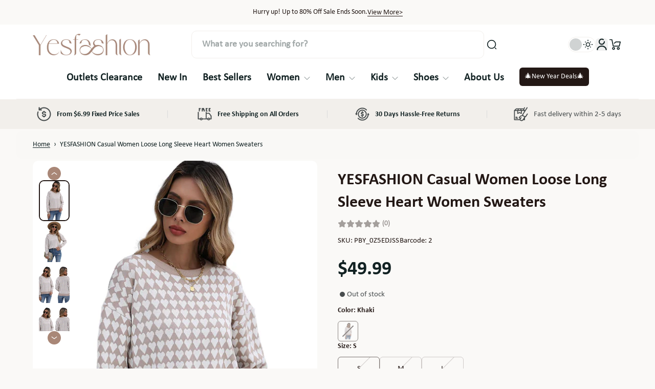

--- FILE ---
content_type: text/css
request_url: https://www.yesfashion.com/cdn/shop/t/16/assets/theme.css?v=8263956339726863731768359076
body_size: 50592
content:
@charset "UTF-8";.\!swiffy-slider,.md\:swiffy-slider,.swiffy-slider{position:relative;display:block;width:100%;--swiffy-slider-snap-align: center;--swiffy-slider-item-width: 100%;--swiffy-slider-item-gap: 1rem;--swiffy-slider-item-reveal: 0rem;--swiffy-slider-item-ratio: 1/1;--swiffy-slider-item-count: 1;--swiffy-slider-nav-light: #fff;--swiffy-slider-nav-dark: #333;--swiffy-slider-nav-zoom: 1;--swiffy-slider-track-opacity: .1;--swiffy-slider-track-height: 0;--swiffy-slider-nav-outside-size: 3.5rem;--swiffy-slider-indicator-outside-size: 1.5rem;--swiffy-slider-animation-duration: .75s;--swiffy-slider-animation-delay: 0s;--swiffy-slider-animation-timing: ease-in-out;--slider-nav-height: 54px;--slider-nav-width: 54px}.swiffy-slider,.swiffy-slider:after,.swiffy-slider:before{box-sizing:border-box}.slider-item-show3\/2{--swiffy-slider-item-count: 1.5}.swiffy-slider ::-webkit-scrollbar{height:var(--swiffy-slider-track-height)}.swiffy-slider ::-webkit-scrollbar-track{background:rgba(0,0,0,var(--swiffy-slider-track-opacity))}.swiffy-slider ::-webkit-scrollbar-thumb{background:#0006;border-radius:1rem}.swiffy-slider ::-webkit-scrollbar-thumb:hover{background:#0009}.search-page .search-page\:slider-container,.slider-container{--swiffy-slider-item-gap-totalwidth: calc(var(--swiffy-slider-item-gap) * (var(--swiffy-slider-item-count) - 1));--swiffy-slider-item-width: calc((100% - var(--swiffy-slider-item-gap-totalwidth)) / var(--swiffy-slider-item-count));overflow-x:auto;overflow-y:hidden;-webkit-overflow-scrolling:touch;scroll-snap-type:x mandatory;scroll-behavior:smooth;display:grid;height:100%;grid:auto / auto-flow max-content;grid-auto-rows:100%;grid-auto-columns:var(--swiffy-slider-item-width);grid-auto-flow:column;grid-gap:var(--swiffy-slider-item-gap);list-style:none;margin:0;padding:0;scrollbar-width:none;scrollbar-color:rgba(0,0,0,.4) rgba(0,0,0,var(--swiffy-slider-track-opacity));background-clip:padding-box}.section-testimonial .slider-container::-webkit-scrollbar,.section-highlight-product-set .slider-container::-webkit-scrollbar,.section-blog-post .slider-container::-webkit-scrollbar,.header-search .slider-container::-webkit-scrollbar,.section-featured-collection .slider-container::-webkit-scrollbar,.section-featured-collection .link-list::-webkit-scrollbar,.section-tabs .link-list::-webkit-scrollbar,.complementary__list-products .slider-container::-webkit-scrollbar,.zoom-enlarge__wrapper .slider-container::-webkit-scrollbar{display:none}.swiffy-slider.slide-mode-vertical .slider-container{--swiffy-slider-item-gap-total-height: calc(var(--swiffy-slider-item-gap) * (var(--swiffy-slider-item-count) - 1));--swiffy-slider-item-height: calc((100% - var(--swiffy-slider-item-reveal) - var(--swiffy-slider-item-gap-total-height)) / var(--swiffy-slider-item-count));scroll-snap-type:y mandatory;overflow-y:auto;grid:auto-flow max-content / auto;grid-auto-flow:row;grid-auto-rows:var(--swiffy-slider-item-height);grid-template-columns:1fr}.slider-container>*{scroll-snap-align:var(--swiffy-slider-snap-align);position:relative}.swiffy-slider .pagination-active-image{opacity:0;transform:scale(.8);transition:all .3s ease-in-out;pointer-events:none;display:none}.swiffy-slider .pagination-active-image.active{opacity:1;transform:scale(1);display:block}.slider-item-helper .slider-container>*{background-size:cover;background-color:#e1e1e1;background-position:50% 50%;display:flex;justify-content:center;align-items:center}.slider-item-ratio .slider-container{padding-bottom:calc(100% / (var(--swiffy-slider-item-ratio)))}.slider-item-ratio-32x9{--swiffy-slider-item-ratio: 32/9}.slider-item-ratio-21x9{--swiffy-slider-item-ratio: 21/9}.slider-item-ratio-1\/1{--swiffy-slider-item-ratio: 1/1}.slider-item-ratio-4\/3{--swiffy-slider-item-ratio: 4/3}.slider-item-ratio-2\/3{--swiffy-slider-item-ratio: 2/3}.slider-item-ratio-16\/9{--swiffy-slider-item-ratio: 16/9}.slider-item-ratio-3\/4{--swiffy-slider-item-ratio: 3/4}.slider-item-ratio-2x1{--swiffy-slider-item-ratio: 2/1}.slider-nav-scrollbar{--swiffy-slider-track-height: .5rem}.slider-nav-scrollbar .slider-container{scrollbar-width:thin}.slider-nav-nodelay .slider-container{scroll-behavior:auto}.slider-nav.nav-disabled{cursor:not-allowed;opacity:.6}.slider-indicators{position:absolute;right:2rem;bottom:0;left:2rem;display:flex;justify-content:center;padding:0;margin-bottom:1rem;list-style:none}.slider-nav-scrollbar .slider-indicators{margin-bottom:calc(1rem + var(--swiffy-slider-track-height))}.slider-indicators>*.active,.section-hero-slideshow-horizontal .slider-indicator:hover{background-color:rgba(var(--color-heading))}.swiffy-slider.slider-indicators-outside .slider-nav{margin-bottom:var(--swiffy-slider-indicator-outside-size)}.swiffy-slider.slider-indicators-outside{padding-bottom:var(--swiffy-slider-indicator-outside-size)}.testimonial-section-container .swiffy-slider.slider-indicators-outside{padding-bottom:calc(var(--swiffy-slider-indicator-outside-size) + 16px)}.swiffy-slider.slider-indicators-outside.slider-indicators,.swiffy-slider.slider-indicators-outside .slider-indicators{margin-bottom:0}.slider-indicators>*{box-sizing:content-box;flex:0 1 auto;width:2rem;height:.2rem;padding:0;border:.4rem solid transparent;cursor:pointer;background-color:rgba(var(--color-heading-no-alpha) / .2);background-clip:padding-box;transition:background-color .4s ease}.slider-indicators-square.slider-indicators>*,.slider-indicators-square .slider-indicators>*{width:.5rem;height:.5rem;border:.4rem solid transparent}.slider-indicators-round.slider-indicators>*,.slider-indicators-round .slider-indicators>*{width:.5rem;height:.5rem;border:.4rem solid transparent;border-radius:50%}.slider-indicators-round .slider-indicator.complementary-product-dot{width:.375rem;height:.375rem;border-width:0px}.slider-indicators-highlight.slider-indicators>*.active,.slider-indicators-highlight .slider-indicators>*.active{border:.33rem solid transparent;padding:.07rem}.slider-nav.is-visible:not(.is-visible){visibility:visible;pointer-events:auto}.slider-nav.enable-effect-hover:not(.is-visible){visibility:hidden}.slider-nav:not(.enable-effect-hover){visibility:visible}.slider-nav{position:absolute;z-index:12;display:flex;cursor:pointer;align-items:center;justify-content:center;height:var(--slider-nav-height);width:var(--slider-nav-width);top:calc((100% - var(--slider-nav-height)) / 2);left:0;bottom:0;background-color:transparent;transition:visibility .1s,opacity .2s linear;margin-bottom:var(--swiffy-slider-track-height);padding:0 .5rem;filter:drop-shadow(0 0 .5rem rgba(0,0,0,.5));transform:scale(var(--swiffy-slider-nav-zoom))}.complementary__list-products .slider-nav{padding:0 .625rem}[dir=rtl] .slider-nav{left:unset;right:0}.swiffy-slider:hover>.slider-nav.is-visible{visibility:visible}.swiffy-slider.slider-nav-autohide.slider-item-first-visible .slider-nav:not(.slider-nav-next){visibility:hidden}.swiffy-slider.slider-nav-autohide.slider-item-last-visible .slider-nav.slider-nav-next{visibility:hidden}.slider-nav-detached .slider-nav{position:relative}.slider-nav-outside .slider-container{margin:0 var(--swiffy-slider-nav-outside-size)}.slider-nav-outside>.slider-nav{padding:0}.swiffy-slider .slider-nav:hover{opacity:1}.swiffy-slider .slider-nav.nav-disabled:hover{opacity:.6}.slider-nav-square .slider-nav{padding:0}.slider-nav-round .slider-nav:before,.slider-nav-square .slider-nav:before{background-color:var(--swiffy-slider-nav-light)}.slider-nav-round .slider-nav:after,.slider-nav-square .slider-nav:after{background-color:var(--swiffy-slider-nav-dark);width:2rem;height:2rem;margin:.5rem}.slider-nav-round .slider-nav:before{border-radius:50%}.slider-nav-dark.slider-nav-round .slider-nav:before,.slider-nav-dark.slider-nav-square .slider-nav:before{background-color:var(--swiffy-slider-nav-dark)}.slider-nav-dark.slider-nav-round .slider-nav:after,.slider-nav-dark.slider-nav-square .slider-nav:after{background-color:var(--swiffy-slider-nav-light)}.slider-nav-sm{--swiffy-slider-nav-zoom: .75;--swiffy-slider-nav-outside-size: 2.5rem}.slider-nav.slider-nav-next:after{transform:rotate(180deg)}.slider-nav.slider-nav-next{right:0;left:unset}[dir=rtl] .slider-nav.slider-nav-next{left:0;right:unset}.slider-nav-visible .slider-nav.is-visible{visibility:visible;pointer-events:auto}.slider-nav-dark .slider-nav{opacity:.6}.slider-item-snapstart{--swiffy-slider-snap-align: start}.slider-item-nosnap{--swiffy-slider-snap-align: unset}.slider-item-nogap{--swiffy-slider-item-gap: 0rem}.slider-item-reveal{--swiffy-slider-item-reveal: 8rem}.slider-item-snapstart.slider-item-reveal{--swiffy-slider-item-reveal: 4rem}.slider-nav-mousedrag .slider-container{cursor:grab}.slider-nav-mousedrag.dragging .slider-container{scroll-snap-type:unset;scroll-behavior:unset;-webkit-user-select:none;-moz-user-select:none;user-select:none}.slider-nav-mousedrag.dragging .slider-nav{visibility:hidden}.swiffy-slider[data-effect=fade]>.slider-container,.swiffy-slider[data-effect=push]>.slider-container{position:relative;width:100%;overflow:hidden}.swiffy-slider.grabbable>.slider-container>.slide-item{cursor:grabbing;cursor:-webkit-grabbing}.swiffy-slider.grabbable>.slider-container>.slide-item:active{cursor:grab;cursor:-webkit-grab}.swiffy-slider[data-effect=fade]:not(.md\:\!swiffy-slider)>.slider-container>.slide-item,.swiffy-slider[data-effect=push]:not(.md\:\!swiffy-slider)>.slider-container>.slide-item{position:absolute;width:100%;flex:0 0 100%;scroll-snap-align:start;transition:opacity .5s linear;background-size:cover;background-position:center}.swiffy-slider[data-effect=fade]>.slider-container>.slide-item.is-active,.swiffy-slider[data-effect=push]>.slider-container>.slide-item.is-active,.swiffy-slider[data-effect=fade]>.link-product-variant>.slide-item{opacity:1;animation:fadeInSlide .5s linear}.swiffy-slider[data-effect=fade]>.slider-container>.slide-item:not(.is-active),.swiffy-slider[data-effect=push]>.slider-container>.slide-item:not(.is-active){opacity:0}.swiffy-slider.invisible-slide{visibility:hidden}.image-pagination-wrapper{will-change:transform;transition-property:transform,opacity;transition-timing-function:ease-in;transition-duration:.3s}\!swiffy-slider .slider-container{grid-auto-flow:initial;grid-auto-rows:initial;grid-auto-columns:initial}@media (hover: hover){.slider-nav-mousedrag .slider-container:after{content:"";position:absolute;width:100%;height:100%}}@media (prefers-reduced-motion: no-preference){.slider-nav-animation.slider-nav-animation-fast{--swiffy-slider-animation-duration: .25s}.slider-nav-animation.slider-nav-animation-slow{--swiffy-slider-animation-duration: 1.25s}.slider-nav-animation .slider-container>*>*{transition:opacity var(--swiffy-slider-animation-duration) var(--swiffy-slider-animation-timing),transform var(--swiffy-slider-animation-duration) var(--swiffy-slider-animation-timing);transition-delay:var(--swiffy-slider-animation-delay)}.slider-nav-animation .slider-container .slide-visible>*{transition:opacity var(--swiffy-slider-animation-duration) var(--swiffy-slider-animation-timing),transform var(--swiffy-slider-animation-duration) var(--swiffy-slider-animation-timing);transition-delay:var(--swiffy-slider-animation-delay)}.slider-nav-animation.slider-nav-animation-scale .slider-container>*>*{transform:scale(.9)}.slider-nav-animation.slider-nav-animation-appear .slider-container>*>*{opacity:.3;transform:scale(.9)}.slider-nav-animation.slider-nav-animation-scaleup .slider-container>*>*{transform:scale(.25)}.slider-nav-animation.slider-nav-animation-zoomout .slider-container>*{overflow:hidden}.slider-nav-animation.slider-nav-animation-zoomout .slider-container>*>*{transform:scale(1.3)}.slider-nav-animation.slider-nav-animation-turn .slider-container>*>*{transform:rotateY(70deg)}.slider-nav-animation.slider-nav-animation-slideup .slider-container>*>*{transform:translateY(60%) scale(.99)}.slider-nav-animation.slider-nav-animation-slideup .slider-container{overflow-y:hidden}.slider-nav-animation .slider-container>*.slide-visible>*{opacity:1;transform:none}}@media (min-width: 48rem){.slider-item-show6:not(.slider-item-snapstart) .slider-container>*,.slider-item-show4:not(.slider-item-snapstart) .slider-container>*,.slider-item-show2:not(.slider-item-snapstart) .slider-container>*{scroll-snap-align:unset}.slider-item-show6:not(.slider-item-snapstart) .slider-container>*:before,.slider-item-show4:not(.slider-item-snapstart) .slider-container>*:before,.slider-item-show2:not(.slider-item-snapstart) .slider-container>*:before{content:" ";display:block;position:absolute;left:calc((var(--swiffy-slider-item-gap) / 2) * -1);top:0;width:1px;height:1px;scroll-snap-align:var(--swiffy-slider-snap-align)}.slider-nav-outside-expand .slider-nav{margin-left:-4rem}.slider-nav-outside-expand .slider-nav.slider-nav-next{margin-right:-4rem}.slider-nav-sm.slider-nav-outside-expand .slider-nav{margin-left:-3.5rem}.slider-nav-sm.slider-nav-outside-expand .slider-nav.slider-nav-next{margin-right:-3.5rem}.slider-indicators-sm.slider-indicators{display:none}}@media (max-width: 48rem){.slider-item-show6 .slider-container{grid-auto-columns:calc(50% - (var(--swiffy-slider-item-gap) / 2))}.slider-item-show6.slider-item-reveal .slider-container{grid-auto-columns:calc(50% - (var(--swiffy-slider-item-gap) / 2) - 1.5rem)}}@media (max-width: 768px){.swiffy-slider[data-effect=fade].md\:\!swiffy-slider .slide-item,.swiffy-slider[data-effect=push].md\:\!swiffy-slider .slide-item{position:absolute;width:100%;height:100%;flex:0 0 100%;scroll-snap-align:start;transition:opacity .3s linear;background-size:cover;background-position:center}}@media (max-width: 767px){.\!swiffy-slider .slider-container{grid-auto-flow:initial;grid-auto-rows:initial;grid-auto-columns:initial}.\!md\:slider-item-show2{--swiffy-slider-item-count: 2}.\!md\:slider-item-show3{--swiffy-slider-item-count: 3}.\!md\:slider-item-show4{--swiffy-slider-item-count: 4}.\!md\:slider-item-show5{--swiffy-slider-item-count: 5}.\!md\:slider-item-show6{--swiffy-slider-item-count: 6}}@media (min-width: 768px){.md\:\!swiffy-slider .slider-container{grid-auto-flow:initial;grid-auto-rows:initial;grid-auto-columns:initial}.swiffy-slider[data-effect=fade].md\:\!swiffy-slider .slide-item,.swiffy-slider[data-effect=push].md\:\!swiffy-slider .slide-item{position:relative}.md\:\!swiffy-slider[data-effect=fade] .slide-item:not(.is-active){opacity:1}.md\:\!swiffy-slider.swiffy-slider[data-effect=fade]>.slider-container>.slide-item.is-active,.md\:\!swiffy-slider.swiffy-slider[data-effect=push]>.slider-container>.slide-item.is-active,.md\:\!swiffy-slider.swiffy-slider[data-effect=fade]>.link-product-variant>.slide-item{animation:none}}@media (min-width: 1024px){.lg\:\!swiffy-slider .slider-container{grid-auto-flow:initial;grid-auto-rows:initial;grid-auto-columns:initial}.swiffy-slider[data-effect=fade].lg\:\!swiffy-slider .slide-item,.swiffy-slider[data-effect=push].lg\:\!swiffy-slider .slide-item{position:relative}.lg\:\!swiffy-slider[data-effect=fade] .slide-item:not(.is-active){opacity:1}}@keyframes fadeInSlide{0%{transform:scale(1.2)}to{transform:scale(1)}}@keyframes slideLoop{0%{transform:translate(0)}to{transform:translate(-400%)}}@media (min-width: 1280px){.xl\:\!swiffy-slider .slider-container{grid-auto-flow:initial;grid-auto-rows:initial;grid-auto-columns:initial}.swiffy-slider[data-effect=fade].xl\:\!swiffy-slider .slide-item,.swiffy-slider[data-effect=push].xl\:\!swiffy-slider .slide-item{position:relative}.xl\:\!swiffy-slider[data-effect=fade] .slide-item:not(.is-active){opacity:1}}*,:before,:after{--tw-border-spacing-x: 0;--tw-border-spacing-y: 0;--tw-translate-x: 0;--tw-translate-y: 0;--tw-rotate: 0;--tw-skew-x: 0;--tw-skew-y: 0;--tw-scale-x: 1;--tw-scale-y: 1;--tw-pan-x: ;--tw-pan-y: ;--tw-pinch-zoom: ;--tw-scroll-snap-strictness: proximity;--tw-gradient-from-position: ;--tw-gradient-via-position: ;--tw-gradient-to-position: ;--tw-ordinal: ;--tw-slashed-zero: ;--tw-numeric-figure: ;--tw-numeric-spacing: ;--tw-numeric-fraction: ;--tw-ring-inset: ;--tw-ring-offset-width: 0px;--tw-ring-offset-color: #fff;--tw-ring-color: rgb(59 130 246 / .5);--tw-ring-offset-shadow: 0 0 #0000;--tw-ring-shadow: 0 0 #0000;--tw-shadow: 0 0 #0000;--tw-shadow-colored: 0 0 #0000;--tw-blur: ;--tw-brightness: ;--tw-contrast: ;--tw-grayscale: ;--tw-hue-rotate: ;--tw-invert: ;--tw-saturate: ;--tw-sepia: ;--tw-drop-shadow: ;--tw-backdrop-blur: ;--tw-backdrop-brightness: ;--tw-backdrop-contrast: ;--tw-backdrop-grayscale: ;--tw-backdrop-hue-rotate: ;--tw-backdrop-invert: ;--tw-backdrop-opacity: ;--tw-backdrop-saturate: ;--tw-backdrop-sepia: ;--tw-contain-size: ;--tw-contain-layout: ;--tw-contain-paint: ;--tw-contain-style: }::backdrop{--tw-border-spacing-x: 0;--tw-border-spacing-y: 0;--tw-translate-x: 0;--tw-translate-y: 0;--tw-rotate: 0;--tw-skew-x: 0;--tw-skew-y: 0;--tw-scale-x: 1;--tw-scale-y: 1;--tw-pan-x: ;--tw-pan-y: ;--tw-pinch-zoom: ;--tw-scroll-snap-strictness: proximity;--tw-gradient-from-position: ;--tw-gradient-via-position: ;--tw-gradient-to-position: ;--tw-ordinal: ;--tw-slashed-zero: ;--tw-numeric-figure: ;--tw-numeric-spacing: ;--tw-numeric-fraction: ;--tw-ring-inset: ;--tw-ring-offset-width: 0px;--tw-ring-offset-color: #fff;--tw-ring-color: rgb(59 130 246 / .5);--tw-ring-offset-shadow: 0 0 #0000;--tw-ring-shadow: 0 0 #0000;--tw-shadow: 0 0 #0000;--tw-shadow-colored: 0 0 #0000;--tw-blur: ;--tw-brightness: ;--tw-contrast: ;--tw-grayscale: ;--tw-hue-rotate: ;--tw-invert: ;--tw-saturate: ;--tw-sepia: ;--tw-drop-shadow: ;--tw-backdrop-blur: ;--tw-backdrop-brightness: ;--tw-backdrop-contrast: ;--tw-backdrop-grayscale: ;--tw-backdrop-hue-rotate: ;--tw-backdrop-invert: ;--tw-backdrop-opacity: ;--tw-backdrop-saturate: ;--tw-backdrop-sepia: ;--tw-contain-size: ;--tw-contain-layout: ;--tw-contain-paint: ;--tw-contain-style: }/*! tailwindcss v3.4.18 | MIT License | https://tailwindcss.com*/*,:before,:after{box-sizing:border-box;border-width:0;border-style:solid;border-color:#e5e7eb}:before,:after{--tw-content: ""}html,:host{line-height:1.5;-webkit-text-size-adjust:100%;-moz-tab-size:4;-o-tab-size:4;tab-size:4;font-family:ui-sans-serif,system-ui,sans-serif,"Apple Color Emoji","Segoe UI Emoji",Segoe UI Symbol,"Noto Color Emoji";font-feature-settings:normal;font-variation-settings:normal;-webkit-tap-highlight-color:transparent}body{margin:0;line-height:inherit}hr{height:0;color:inherit;border-top-width:1px}abbr:where([title]){-webkit-text-decoration:underline dotted;text-decoration:underline dotted}h1,h2,h3,h4,h5,h6{font-size:inherit;font-weight:inherit}a{color:inherit;text-decoration:inherit}b,strong{font-weight:bolder}code,kbd,samp,pre{font-family:ui-monospace,SFMono-Regular,Menlo,Monaco,Consolas,Liberation Mono,Courier New,monospace;font-feature-settings:normal;font-variation-settings:normal;font-size:1em}small{font-size:80%}sub,sup{font-size:75%;line-height:0;position:relative;vertical-align:baseline}sub{bottom:-.25em}sup{top:-.5em}table{text-indent:0;border-color:inherit;border-collapse:collapse}button,input,optgroup,select,textarea{font-family:inherit;font-feature-settings:inherit;font-variation-settings:inherit;font-size:100%;font-weight:inherit;line-height:inherit;letter-spacing:inherit;color:inherit;margin:0;padding:0}button,select{text-transform:none}button,input:where([type=button]),input:where([type=reset]),input:where([type=submit]){-webkit-appearance:button;background-color:transparent;background-image:none}:-moz-focusring{outline:auto}:-moz-ui-invalid{box-shadow:none}progress{vertical-align:baseline}::-webkit-inner-spin-button,::-webkit-outer-spin-button{height:auto}[type=search]{-webkit-appearance:textfield;outline-offset:-2px}::-webkit-search-decoration{-webkit-appearance:none}::-webkit-file-upload-button{-webkit-appearance:button;font:inherit}summary{display:list-item}blockquote,dl,dd,h1,h2,h3,h4,h5,h6,hr,figure,p,pre{margin:0}fieldset{margin:0;padding:0}legend{padding:0}ol,ul,menu{list-style:none;margin:0;padding:0}dialog{padding:0}textarea{resize:vertical}input::-moz-placeholder,textarea::-moz-placeholder{opacity:1;color:#9ca3af}input::placeholder,textarea::placeholder{opacity:1;color:#9ca3af}button,[role=button]{cursor:pointer}:disabled{cursor:default}img,svg,video,canvas,audio,iframe,embed,object{display:block;vertical-align:middle}img,video{max-width:100%;height:auto}[hidden]:where(:not([hidden=until-found])){display:none}*,*:before,*:after{border-color:rgba(var(--color-line-and-border));box-sizing:border-box}:root{--product-comparison-grid-item-width: 2/3;--product-comparison-item-in-table: 2}@supports (height: 100dvh){:root{--viewport-height: 100dvh}}*:focus-visible{outline-offset:1px}body{font-family:var(--body-font-family);font-size:var(--body-font-size);font-style:var(--body-font-style);font-weight:var(--body-font-weight);line-height:var(--line-height-body)}h1,.h1,h2,.h2,h3,.h3,h4,.h4,h5,.h5,h6,.h6,.h7{text-transform:var(--heading-text-transform);font-family:var(--heading-font-family);font-style:var(--heading-font-style);font-weight:var(--heading-font-weight);color:rgba(var(--color-heading))}.disable-button-tap-highlight{-webkit-tap-highlight-color:transparent}h1,.h1{font-size:var(--h1-font-size);line-height:var(--line-height-heading)}h2,.h2{font-size:var(--h2-font-size);line-height:var(--line-height-heading)}h3,.h3{font-size:var(--h3-font-size);line-height:var(--line-height-heading)}h4,.h4{font-size:var(--h4-font-size);line-height:var(--line-height-heading)}h5,.h5{font-size:var(--h5-font-size);line-height:var(--line-height-heading)}h6,.h6{font-size:var(--h6-font-size);line-height:var(--line-height-heading)}.h7{font-size:var(--h7-font-size);line-height:var(--line-height-heading)}.text-default{font-size:1em}.button-large{--button-padding-y-desktop: 16px;--button-padding-x-desktop: 41px}.button-small{--button-padding-y-desktop: 8px;--button-padding-x-desktop: 21px}.button-no-padding{--button-padding-y-mobile: 0px;--button-padding-x-mobile: 0px;--button-padding-y-desktop: 0px;--button-padding-x-desktop: 0px}button,.button{font-family:var(--button-font);font-weight:var(--button-font-weight);font-style:var(--button-font-style);font-size:var(--button-font-size);border-radius:var(--button-border-radius)}.button{display:inline-block;position:relative;padding:var(--button-padding-y-mobile, 10px) var(--button-padding-x-mobile, 26px);line-height:var(--line-height-button);text-align:center;-webkit-appearance:none;-moz-appearance:none;appearance:none;word-break:break-word}.button[disabled],.button[aria-disabled=true]{opacity:.4;cursor:not-allowed}.button-primary[disabled],.button-primary[aria-disabled=true],.button-primary.disable-button-compare{opacity:1;color:rgba(var(--color-button-text-no-alpha) / .7)}.button-secondary[disabled],.button-secondary[aria-disabled=true],.button-secondary.disable-button-compare{opacity:1;color:rgba(var(--color-secondary-button-text-no-alpha) / .7)}input[type=date]::-webkit-calendar-picker-indicator,input[type=time]::-webkit-calendar-picker-indicator{width:24px;height:24px;cursor:pointer}a.effect-inline,p.effect-inline{color:rgba(var(--color-button-link))}.button-primary{background:rgba(var(--color-button));color:rgba(var(--color-button-text))}.shopify-payment-button .shopify-payment-button__button--unbranded,.shopify-challenge__button{position:relative;overflow:hidden;background:rgba(var(--color-button));color:rgba(var(--color-button-text))}.shopify-challenge__button{min-height:unset}.shopify-payment-button .shopify-payment-button__button--unbranded{min-height:44px}@media (min-width: 768px){.shopify-payment-button .shopify-payment-button__button--unbranded{min-height:52px}}.shopify-payment-button .shopify-payment-button__button--unbranded[disabled]{opacity:.6;cursor:not-allowed}.shopify-payment-button .shopify-payment-button__button--unbranded:before{position:absolute;top:50%;left:50%;height:2.5rem;width:1.25rem;--tw-translate-x: -50%;--tw-translate-y: -50%;--tw-scale-x: .1;--tw-scale-y: .1;transform:translate(var(--tw-translate-x),var(--tw-translate-y)) rotate(var(--tw-rotate)) skew(var(--tw-skew-x)) skewY(var(--tw-skew-y)) scaleX(var(--tw-scale-x)) scaleY(var(--tw-scale-y));border-radius:9999px;opacity:0;--tw-content: "";content:var(--tw-content);background-color:rgba(var(--color-button-text-no-alpha) / .2);filter:blur(5px);transition:transform .3s,opacity .3s,background-color .3s,width .3s,height .3s}.shopify-payment-button .shopify-payment-button__button--unbranded:hover:before{opacity:1;width:100%;height:100%;transform:translate(-50%,-50%) scaleX(1.5) scaleY(1.5)}.shopify-payment-button .shopify-payment-button__button--unbranded:hover:not([disabled]),.shopify-challenge__button:hover{background:rgba(var(--color-button));color:rgba(var(--color-button-text))}.button-secondary{background:rgba(var(--color-secondary-button));color:rgba(var(--color-secondary-button-text))}.button-link{line-height:1.6;color:rgba(var(--color-button-link));border:none;text-decoration:none}.bg-theme{background-color:rgba(var(--color-background))}input[type=search]::-webkit-search-cancel-button{-webkit-appearance:none;appearance:none}.input-image-filter:checked+.image-filter .icon-checkbox{opacity:1;background-color:rgba(var(--color-button))}.input-image-filter:checked+.image-filter .checkbox-overlay{opacity:1;background-color:rgba(var(--color-text-no-alpha) / .4)}.input-image-filter:checked+.image-filter .icon-tick{display:inline-block}.input-image-filter:not(:checked)+.image-filter .advanced-filter-checkbox{background-color:#fff9}.input-image-filter:not(:checked)+.image-filter .icon-tick.advanced-filter-tick{display:none}.input-image-filter:checked+.image-filter .advanced-filter-checkbox{background-color:rgba(var(--color-button))}.input-image-filter:checked+.image-filter .icon-tick.advanced-filter-tick{display:flex}input[type=search]::-moz-search-cancel-button{display:none}.truncate-text{display:-webkit-box;-webkit-box-orient:vertical;max-height:var(--truncate-height, auto);margin:0 auto;overflow:hidden;transition:max-height .3s ease;text-overflow:ellipsis}.truncate-text.truncate-expanded{max-height:var(--truncate-height-expanded, auto);box-shadow:none;transition:all .3s ease}.truncate-text .gradient{position:absolute;bottom:0;left:0;width:100%;height:65%;background-image:linear-gradient(transparent,rgba(var(--color-background)))}.message-success{background-color:rgba(var(--success-message-color-no-alpha) / .1);color:rgba(var(--success-message-color))}.message-error{background-color:rgba(var(--error-message-color-no-alpha) / .1);color:rgba(var(--error-message-color))}.compare-at-price,.main-price{color:rgba(var(--color-price))}.price{color:rgba(var(--color-sale-price))}.highlight-color{color:rgba(var(--color-highlight))}.border-highlight{border-color:rgba(var(--color-highlight))}.icon-color{color:rgba(var(--rating-color))}.select-listbox{background:rgba(var(--color-background));box-shadow:0 0 6px -1px rgba(var(--color-shadow-color-no-alpha) / .1),0 3px 4px -2px rgba(var(--color-shadow-color-no-alpha) / .1)}.rte .tooltip-icon img{margin-bottom:0}.utility-block .icon,.x-header .icon{color:rgba(var(--color-icon-header))}.announcement .icon{color:rgba(var(--color-text))}.x-footer .icon{color:rgba(var(--color-icon-footer))}.link:hover,.link:hover .icon{color:rgba(var(--color-highlight))}.link[aria-disabled=true]{opacity:.4;cursor:not-allowed}.rtl{direction:rtl}.bg-gradient,.search-page .search-page\:bg-gradient,.hover\:bg-gradient:hover{background:var(--gradient-background, "none")}.bg-gradient-no-alpha{background:var(--gradient-background-no-alpha, "none")}.\!bg-gradient-no-alpha{background:var(--gradient-background-no-alpha, "none")!important}.ltr{direction:ltr}.icon-small{min-width:var(--body-font-size-small);width:var(--body-font-size-small);height:var(--body-font-size-small)}.icon-medium{min-width:var(--body-font-size);width:var(--body-font-size);height:var(--body-font-size)}.icon-large{min-width:var(--body-font-size-large);width:var(--body-font-size-large);height:var(--body-font-size-large)}.background-header,.x-header-mobile .header-mobile-drawer__container,#x-header-container{--color-heading: var(--color-text-header);color:rgba(var(--color-text-header));background:var(--gradient-background, "none");background-color:rgba(var(--color-background))}.x-header-mobile .mobile-header-toolbar .icon{color:rgba(var(--color-button-text))}.x-utility .icon,.x-header .icon{color:rgba(var(--color-icon-header))}.mega-menu-height{max-height:calc(var(--viewport-height, 100vh) - var(--header-bottom-position, 0px) - 80px)}#x-footer{--color-heading: var(--color-text);--color-heading-no-alpha: var(--color-text-no-alpha);color:rgba(var(--color-text));background:var(--gradient-background, "none");background-color:rgba(var(--color-background))}.x-break-words,.p-break-words{word-break:break-word}.menu-opening.mobile-menu-drawer{transform:translate(0);visibility:visible;transition-property:transform,visibility;transition-duration:.3s;transition-timing-function:ease}.mobile-menu-drawer{transition:transform .3s ease-in-out,opacity .3s ease-in-out,visibility .3s ease-in-out}.page-width{margin-left:auto;margin-right:auto;padding-left:var(--padding-content-page-width);padding-right:var(--padding-content-page-width);max-width:calc(var(--page-width) + 2 * var(--padding-content-page-width))}.full-width{padding-left:var(--padding-content-full-width);padding-right:var(--padding-content-full-width);max-width:100vw}.full-width-padded{padding-left:var(--padding-content-full-width);padding-right:var(--padding-content-full-width);margin-left:var(--full-width-padded);margin-right:var(--full-width-padded)}.media-full-width{margin-left:calc(-1 * var(--padding-content-full-width));margin-right:calc(-1 * var(--padding-content-full-width))}@media (max-width: 767px){.mobile-px-0{padding-left:0;padding-right:0}.full-width-padded{--full-width-padded: 0}.media-full-width-padded{margin-left:calc(-1 * var(--padding-content-full-width));margin-right:calc(-1 * var(--padding-content-full-width))}}.maximize [type=checkbox],.maximize [type=radio]{-webkit-appearance:none;-moz-appearance:none;appearance:none}.radio-checked{position:relative;height:18px;width:18px;cursor:pointer;border-radius:9999px;border-width:1px}.radio-checked:checked:after{content:"";background-color:rgba(var(--color-button));position:absolute;top:50%;left:50%;height:.625rem;width:.625rem;--tw-translate-x: -50%;--tw-translate-y: -50%;transform:translate(var(--tw-translate-x),var(--tw-translate-y)) rotate(var(--tw-rotate)) skew(var(--tw-skew-x)) skewY(var(--tw-skew-y)) scaleX(var(--tw-scale-x)) scaleY(var(--tw-scale-y));border-radius:9999px}@keyframes slideDown{0%{transform:translateY(-100%)}to{transform:translateY(0)}}@keyframes spinAround{0%{transform:rotate(0)}to{transform:rotate(360deg)}}@keyframes animationSegmented{0%{transform:scaleX(0);transform-origin:100% 50%}49%{transform:scaleX(1);transform-origin:100% 50%}50%{transform:scaleX(1);transform-origin:0% 50%}51%{transform:scaleX(1);transform-origin:0% 50%}to{transform:scaleX(0);transform-origin:0% 50%}}@keyframes animationSegmentedRTL{0%{transform:scaleX(0);transform-origin:0% 50%}49%{transform:scaleX(1);transform-origin:0% 50%}50%{transform:scaleX(1);transform-origin:100% 50%}51%{transform:scaleX(1);transform-origin:100% 50%}to{transform:scaleX(0);transform-origin:100% 50%}}.product-card__wrapper{background:rgba(var(--product-card-bg));color:rgba(var(--color-text))}.product-info__inventory-status[data-inventory-status=in-stock] .product-info__inventory-label,.product-info__inventory-status[data-inventory-status=restock-incoming] .product-info__inventory-label{color:rgba(var(--color-in-stock))}.duration-0{transition-duration:0ms}.transition-disabled{transition:none!important}.product-info__inventory-status[data-inventory-status=restock-incoming] .product-info__stock-indicator-bar-wrapper,.product-info__inventory-status[data-inventory-status=in-stock] .product-info__stock-indicator-bar-wrapper{background-color:rgba(var(--color-in-stock-no-alpha) / .15)}.product-info__inventory-status[data-inventory-status=low-stock] .product-info__inventory-label{color:rgba(var(--color-low-stock))}.product-info__inventory-status[data-inventory-status=restock-incoming] .product-info__inventory-dot,.product-info__inventory-status[data-inventory-status=in-stock] .product-info__inventory-dot,.product-info__inventory-status[data-inventory-status=in-stock] .product-info__stock-indicator-bar{background-color:rgba(var(--color-in-stock))}.product-info__inventory-status[data-inventory-status=low-stock] .product-info__inventory-dot,.product-info__inventory-status[data-inventory-status=low-stock] .product-info__stock-indicator-bar{background-color:rgba(var(--color-low-stock))}.product-info__inventory-status[data-inventory-status=low-stock] .product-info__stock-indicator-bar-wrapper{background-color:rgba(var(--color-low-stock-no-alpha) / .15)}.product-info__inventory-status[data-inventory-status=out-of-stock] .product-info__inventory-label{color:rgba(var(--color-out-of-stock))}.product-info__inventory-status[data-inventory-status=out-of-stock] .product-info__inventory-dot,.product-info__inventory-status[data-inventory-status=out-of-stock] .product-info__stock-indicator-bar{background-color:rgba(var(--color-out-of-stock))}.product-info__inventory-status[data-inventory-status=out-of-stock] .product-info__stock-indicator-bar-wrapper{background-color:rgba(var(--color-out-of-stock-no-alpha) / .15)}.menu-opening.menu-drawer{transform:translate(0);visibility:visible;transition-property:transform,visibility;transition-duration:.5s;transition-timing-function:ease}.menu-drawer{transition:.5s ease-in-out}.image-treatment-overlay{background:rgba(var(--color-overlay))}.scheme-image-overlay{background:rgba(var(--overlay-background))}.image-treatment-overlay[class*=" opacity-"],[class^=opacity-].image-treatment-overlay{background:rgba(var(--color-overlay-no-alpha))}.image-treatment-text{color:rgba(var(--color-text))}.search__speech.search__speech-listening{animation:colorPulse 2s infinite;opacity:1}@keyframes colorPulse{0%{color:rgba(var(--color-text-no-alpha) / .6)}50%{color:rgba(var(--color-pulse-speech))}to{color:rgba(var(--color-text-no-alpha) / .6)}}.image-comparison .before-after__slider{position:absolute;z-index:40;-webkit-appearance:none;-moz-appearance:none;appearance:none;top:0;left:0;width:100%;height:100%;background:transparent;outline:none;margin:0;transition:all ease 0s;overflow:hidden;padding:0;border:0;cursor:col-resize;opacity:0}.image-comparison .before-after__slider:focus,.image-comparison .before-after__slider:focus-visible{z-index:40}.image-comparison .before-after__slider::-webkit-slider-thumb{-webkit-appearance:none;appearance:none;width:2.5rem;height:100vh}input[type=range].before-after__slider::-webkit-slider-thumb{cursor:col-resize;background:none;border:none;pointer-events:all;-webkit-appearance:none;box-shadow:none}input[type=number]::-webkit-outer-spin-button,input[type=number]::-webkit-inner-spin-button{-webkit-appearance:none;margin:0}.input:-webkit-autofill{-webkit-transition:background-color 5000s ease-in-out 0s;transition:background-color 5000s ease-in-out 0s;color:rgba(var(--color-text));-webkit-text-fill-color:rgba(var(--color-text))}.image-comparison .vertical.before-after__slider::-webkit-slider-thumb{-webkit-appearance:none;cursor:row-resize;appearance:none;width:100vw;height:2.5rem;opacity:0}.maximize select{-webkit-appearance:none;-webkit-border-radius:0}::-moz-selection{background-color:rgba(var(--color-text-no-alpha) / .2)}::selection{background-color:rgba(var(--color-text-no-alpha) / .2)}h1::-moz-selection,h2::-moz-selection,h3::-moz-selection,h4::-moz-selection,h5::-moz-selection,h6::-moz-selection,.h1::-moz-selection,.h2::-moz-selection,.h3::-moz-selection,.h4::-moz-selection,.h5::-moz-selection,.h6::-moz-selection,.text-\[rgba\(var\(--color-heading\)\)\]::-moz-selection,h1 *::-moz-selection,h2 *::-moz-selection,h3 *::-moz-selection,h4 *::-moz-selection,h5 *::-moz-selection,h6 *::-moz-selection,.h1 *::-moz-selection,.h2 *::-moz-selection,.h3 *::-moz-selection,.h4 *::-moz-selection,.h5 *::-moz-selection,.h6 *::-moz-selection{background:rgba(var(--color-heading-no-alpha) / .2)}h1::selection,h2::selection,h3::selection,h4::selection,h5::selection,h6::selection,.h1::selection,.h2::selection,.h3::selection,.h4::selection,.h5::selection,.h6::selection,.text-\[rgba\(var\(--color-heading\)\)\]::selection,h1 *::selection,h2 *::selection,h3 *::selection,h4 *::selection,h5 *::selection,h6 *::selection,.h1 *::selection,.h2 *::selection,.h3 *::selection,.h4 *::selection,.h5 *::selection,.h6 *::selection{background:rgba(var(--color-heading-no-alpha) / .2)}.heading-small{font-size:var(--heading-font-size-small)}.heading-medium{font-size:var(--heading-font-size-medium)}.heading-large{font-size:var(--heading-font-size-large)}.heading-extra-large{font-size:var(--heading-font-size-extra-large)}.heading-content-spacing{margin-bottom:var(--spacing-between-heading-and-content)}@media (max-width: 767px){.xs\:heading-small{font-size:var(--heading-font-size-small)}.xs\:heading-medium{font-size:var(--heading-font-size-medium)}.xs\:heading-large{font-size:var(--heading-font-size-large)}}@media (min-width: 768px){.button{padding:var(--button-padding-y-desktop, 12px) var(--button-padding-x-desktop, 33px)}.md\:bg-gradient{background:var(--gradient-background, "none")}.md\:heading-small{font-size:var(--heading-font-size-small)}.md\:heading-medium{font-size:var(--heading-font-size-medium)}.md\:heading-large{font-size:var(--heading-font-size-large)}.md\:h1,.md\:h2,.md\:h3,.md\:h4,.md\:h5,.md\:h6,.md\:h7{text-transform:var(--heading-text-transform);font-family:var(--heading-font-family);font-style:var(--heading-font-style);font-weight:var(--heading-font-weight);color:rgba(var(--color-heading))}.md\:h1{font-size:var(--h1-font-size);line-height:var(--line-height-heading)}.md\:h2{font-size:var(--h2-font-size);line-height:var(--line-height-heading)}.md\:h3{font-size:var(--h3-font-size);line-height:var(--line-height-heading)}.md\:h4{font-size:var(--h4-font-size);line-height:var(--line-height-heading)}.md\:h5{font-size:var(--h5-font-size);line-height:var(--line-height-heading)}.md\:h6{font-size:var(--h6-font-size);line-height:var(--line-height-heading)}.md\:h7{font-size:var(--h7-font-size);line-height:var(--line-height-heading)}}@media (min-width: 768px) and (max-width: 1023px){.promotion-grid_button:not(.button-link){--button-padding-y-desktop: 8px;--button-padding-x-desktop: 21px}}@media (min-width: 1024px){.hover-text-link:hover{color:rgba(var(--color-link))}.anm-hover-button{--color-bg-button-hover: rgba(var(--color-text-no-alpha) / .12);position:relative;overflow:hidden}@media (hover: hover) and (pointer: fine),(min-width: 678px){body.scrollbar-body.anm-hover-button,body.scrollbar.anm-hover-button{padding-right:3px;overflow-y:hidden}body.scrollbar-body.anm-hover-button .product-comparison-overlay__widget-button,body.scrollbar.anm-hover-button .product-comparison-overlay__widget-button{margin-right:3px}}.anm-hover-button:before{pointer-events:none;position:absolute;top:50%;left:50%;height:2.5rem;width:1.25rem;--tw-translate-x: -50%;--tw-translate-y: -50%;--tw-scale-x: .1;--tw-scale-y: .1;transform:translate(var(--tw-translate-x),var(--tw-translate-y)) rotate(var(--tw-rotate)) skew(var(--tw-skew-x)) skewY(var(--tw-skew-y)) scaleX(var(--tw-scale-x)) scaleY(var(--tw-scale-y));border-radius:9999px;opacity:0;--tw-content: "";content:var(--tw-content);background-color:var(--color-bg-button-hover);filter:blur(5px);transition:transform var(--button-animation-duration),opacity var(--button-animation-duration),width var(--button-animation-duration),height var(--button-animation-duration)}.anm-hover-button:hover:before{opacity:1;width:100%;height:100%;transform:translate(-50%,-50%) scaleX(1.5) scaleY(1.5)}.lg\:p-break-words{word-break:break-word}.lg\:w-1\/7{width:calc(100% / 7)}}@media (hover: hover) and (pointer: fine){button.button-arrow:not(.nav-disabled):hover,.button.button-arrow:not(.nav-disabled):hover{filter:none;color:rgba(var(--color-button-text));background-color:rgba(var(--color-button));border-color:rgba(var(--color-button));box-shadow:none}}.loading-bar{background-color:rgba(var(--color-line-and-border));position:relative;display:inline-block;height:.125rem;width:10rem;overflow:hidden}@media (hover: hover) and (pointer: fine),(min-width: 678px){body.scrollbar-body.loading-bar,body.scrollbar.loading-bar{padding-right:3px;overflow-y:hidden}body.scrollbar-body.loading-bar .product-comparison-overlay__widget-button,body.scrollbar.loading-bar .product-comparison-overlay__widget-button{margin-right:3px}}.loading-bar:before{content:"";transform:translate(-5.4rem);animation:initial-loading 1.5s ease infinite;background-color:rgba(var(--color-scrollbar));position:absolute;height:100%;width:4rem}.loading-cover{transition-property:opacity,visibility;transition-timing-function:ease;pointer-events:none;height:50%;width:100%;text-align:center;transition-duration:1s}select{-webkit-appearance:none;-moz-appearance:none;appearance:none}.input-checkbox{cursor:pointer;-webkit-appearance:none;-moz-appearance:none;appearance:none;border-radius:var(--border-radius-checkbox)}.section-hero-slideshow-horizontal .input-checkbox:not(.input-filter-checkbox):not(:checked){background:transparent}.input-checkbox:not(.input-filter-checkbox):not(:checked){position:relative;border-width:1px;background-color:transparent;border-color:rgba(var(--color-text-no-alpha) / .2)}.input-checkbox:checked,.checkbox-custom.checked{position:relative;border-color:rgba(var(--color-button));background-color:rgba(var(--color-button));color:rgba(var(--color-button-text))}.input-checkbox:checked:after,.icon-tick.input-checkbox,.checkbox-custom.checked:after{content:url("data:image/svg+xml,%3Csvg width='100%25' height='100%25' viewBox='0 0 14 10' fill='none' xmlns='http://www.w3.org/2000/svg'%3E%3Cpath d='M2.33398 5.722L5.00065 8.61089L11.6673 1.38867' stroke='white' stroke-width='2' stroke-linecap='round' stroke-linejoin='round'/%3E%3C/svg%3E");position:absolute;top:50%;left:50%;display:table;--tw-translate-x: -50%;--tw-translate-y: -50%;transform:translate(var(--tw-translate-x),var(--tw-translate-y)) rotate(var(--tw-rotate)) skew(var(--tw-skew-x)) skewY(var(--tw-skew-y)) scaleX(var(--tw-scale-x)) scaleY(var(--tw-scale-y));width:13px;height:10px}.input-radio{height:1rem;width:1rem;min-width:16px;-webkit-appearance:none;-moz-appearance:none;appearance:none;position:relative;height:18px;width:18px;cursor:pointer;border-radius:9999px;border-width:1px}.input-radio:checked:after{content:"";background-color:rgba(var(--color-button));position:absolute;top:50%;left:50%;height:.625rem;width:.625rem;--tw-translate-x: -50%;--tw-translate-y: -50%;transform:translate(var(--tw-translate-x),var(--tw-translate-y)) rotate(var(--tw-rotate)) skew(var(--tw-skew-x)) skewY(var(--tw-skew-y)) scaleX(var(--tw-scale-x)) scaleY(var(--tw-scale-y));border-radius:9999px}.input-radio:checked{border-color:rgba(var(--color-button))}.input-radio{border-color:rgba(var(--color-text-no-alpha) / .2)}.input-radio:checked:after{content:"";background-color:rgba(var(--color-button));position:absolute;top:50%;left:50%;height:70%;width:70%;--tw-translate-x: -50%;--tw-translate-y: -50%;transform:translate(var(--tw-translate-x),var(--tw-translate-y)) rotate(var(--tw-rotate)) skew(var(--tw-skew-x)) skewY(var(--tw-skew-y)) scaleX(var(--tw-scale-x)) scaleY(var(--tw-scale-y));border-radius:9999px}.advanced-filter-tick.input-checkbox{border-top-width:0px;border-right-width:0px}.shopify-challenge__container .shopify-challenge__button{margin-top:1.25rem;cursor:pointer;padding:.625rem 1.5rem;line-height:1.5}@media (min-width: 1024px){.shopify-challenge__container .shopify-challenge__button{padding-top:.75rem;padding-bottom:.75rem}}.product-comparison-table{width:calc(100% * var(--product-comparison-item-in-table) * var(--product-comparison-grid-item-width))}.product-comparison-grid-item{flex:none;padding:.625rem}@media (min-width: 768px){.product-comparison-grid-item{padding:1rem}}.product-comparison-grid-item{width:calc(100% / var(--product-comparison-item-in-table))}.product-comparison-grid-title{left:.1px;position:sticky;z-index:10;display:none}@media (min-width: 1024px){.product-comparison-grid-title{display:flex}}[dir=rtl] .product-comparison-grid-title{left:unset;right:.1px}.product-comparison-grid-title:before{content:"";position:absolute;top:0;right:0;bottom:0;left:0;z-index:-10;border-radius:inherit}.bg-placeholder-image{background-color:rgba(var(--color-background-placeholder-image));border-radius:inherit}.color-icon-placeholder-image{fill:rgba(var(--color-icon-placeholder-image));stroke:rgba(var(--color-icon-placeholder-image))}.ratio-1\/1{padding-bottom:100%}.ratio-2\/3{padding-bottom:150%}.ratio-3\/2{padding-bottom:66.67%}.ratio-3\/4{padding-bottom:133.33%}.ratio-4\/3{padding-bottom:75%}.ratio-9\/16{padding-bottom:177.78%}.ratio-16\/9{padding-bottom:56.25%}.ratio-auto{height:auto}.border-inherit{border-radius:inherit}.page-width .brb-rounded-corners,.full-width-padded .brb-rounded-corners,.dark .page-width .brb-rounded-corners-dark,.dark .full-width-padded .brb-rounded-corners-dark{border-radius:var(--rounded-corners)}.dark .page-width .brb-square-corners,.dark .full-width-padded .brb-square-corners{border-radius:0}.font-base-heading{font-family:var(--heading-font-family)}.font-base-body{font-family:var(--body-font-family)}.unicode-bidi-plaintext{unicode-bidi:-moz-plaintext;unicode-bidi:plaintext}.additional-fee__checkbox,.rounded-corners-sm{--rounded-corners: 4px}.rounded-inherit{border-radius:inherit}.select-option[aria-selected=true].cursor-not-allowed-selected{cursor:not-allowed!important}.skeleton-text{visibility:hidden;white-space:nowrap;opacity:0}.skeleton-block{background-color:rgba(var(--color-skeleton));position:relative;overflow:hidden}.skeleton-block:after{content:"";position:absolute;top:0;left:-100%;width:100%;height:100%;background:linear-gradient(90deg,#fff3 25%,#ffffff80,#fff3 75%);animation:loading 1.5s infinite}.skeleton-block{position:absolute;top:0;right:0;bottom:0;left:0}.tooltip-icon-estimate:hover .tooltip-popup,.tooltip-icon-estimate .tooltip-popup:hover{display:flex;flex-direction:column}@keyframes initial-loading{0%{transform:translate(-6.4rem)}50%{transform:translate(2.6rem)}to{transform:translate(-6.4rem)}}.disable-transition-effect *,.disable-transition-effect *:before{transition:none!important;-webkit-transition:none!important}.logo-list__content__logo__wrapper:focus-visible,.section-image-link,.menu-image-link{outline-offset:-1px}.menu-item .menu-parent-link:focus-visible{outline:none}.menu-item .menu-parent-link:focus-visible>span:first-of-type{outline:2px solid black}.collection-card.collection-card__overlay{background:transparent}.\!container{width:100%!important}.container{width:100%}@media (min-width: 768px){.\!container{max-width:768px!important}.container{max-width:768px}}@media (min-width: 1024px){.\!container{max-width:1024px!important}.container{max-width:1024px}}@media (min-width: 1280px){.\!container{max-width:1280px!important}.container{max-width:1280px}}@media (min-width: 1536px){.\!container{max-width:1536px!important}.container{max-width:1536px}}.\!button.button-skip-to-content,.button.button-skip-to-content{position:absolute;z-index:-10;margin-top:.125rem;margin-left:.125rem;cursor:pointer;justify-content:center;padding-left:1.5rem;padding-right:1.5rem;line-height:1.5}.align-end{right:0}.align-end:where([dir=rtl],[dir=rtl] *){left:0;right:auto}.align-start{left:0}.align-start:where([dir=rtl],[dir=rtl] *){left:auto;right:0}.select-toggle{position:relative;display:flex;min-width:100%;cursor:pointer}.select-toggle .icon-caret{margin-inline-start:.25rem}.grid-initial{grid:initial}.\!bg-none{background:none!important}.bg-none{background:none}.subheading{font-family:var(--heading-font-family);font-style:var(--heading-font-style);font-weight:var(--heading-font-weight);color:rgba(var(--color-heading-no-alpha) / .8);line-height:var(--line-height-heading)}input[type=range]::-webkit-slider-thumb{height:18px;width:18px;cursor:pointer;background:rgba(var(--color-button));border:rgba(var(--color-line-and-border)) 1px solid;pointer-events:all;-webkit-appearance:none;box-shadow:0 0 6px #0000000d;border-radius:100%}input[type=range]:focus{z-index:20}input[type=range]::-moz-range-thumb{height:18px;width:18px;border:rgba(var(--color-line-and-border)) 1px solid;cursor:pointer;background:rgba(var(--color-button));pointer-events:all;-moz-appearance:none;box-shadow:0 0 6px #0000000d;border-radius:100%}input[type=date].no-calendar::-webkit-calendar-picker-indicator{-webkit-appearance:none;opacity:0}input[type=date].no-calendar{-webkit-appearance:none;appearance:none;-moz-appearance:none}.text-small{font-size:var(--body-font-size-small);line-height:1.6}.text-medium{font-size:var(--body-font-size);line-height:1.6}.text-large{font-size:var(--body-font-size-large);line-height:1.6}.text-x-small{font-size:var(--body-font-size-x-small);line-height:1.6}.text-xx-small{font-size:var(--body-font-size-xx-small);line-height:1.6}.\!bg-secondary{background-color:rgba(var(--color-heading-no-alpha) / .06)!important}.bg-secondary{background-color:rgba(var(--color-heading-no-alpha) / .06)}.select-toggle.active,.select-toggle.active .icon{color:rgba(var(--color-highlight))}@media (min-width: 768px){.select-toggle.active,.select-toggle.active .icon{color:rgba(var(--color-text))}}.will-change-unset{will-change:unset}.label-required{color:red}@media (min-width: 768px){.md\:bg-secondary{background-color:rgba(var(--color-heading-no-alpha) / .06)}.md\:page-width{margin-left:auto;margin-right:auto;padding-left:var(--padding-content-page-width);padding-right:var(--padding-content-page-width);max-width:calc(var(--page-width) + 2 * var(--padding-content-page-width))}.md\:full-width{padding-left:var(--padding-content-full-width);padding-right:var(--padding-content-full-width);max-width:100vw}.md\:full-width-padded{padding-left:var(--padding-content-full-width);padding-right:var(--padding-content-full-width);margin-left:var(--full-width-padded);margin-right:var(--full-width-padded)}.select-toggle:hover,.select-toggle:hover .icon{color:rgba(var(--color-highlight))}}.scroll-hint-icon{transform:translate(var(--tw-translate-x),var(--tw-translate-y)) rotate(var(--tw-rotate)) skew(var(--tw-skew-x)) skewY(var(--tw-skew-y)) scaleX(var(--tw-scale-x)) scaleY(var(--tw-scale-y));opacity:0;animation:chevronDrop 2s infinite}.scroll-hint-icon-1{animation-delay:0ms}.scroll-hint-icon-2{animation-delay:.2s}.scroll-hint-icon-3{animation-delay:.4s}@keyframes chevronDrop{0%{opacity:0;transform:translateY(-10px) rotate(90deg)}50%{opacity:1;transform:translateY(0) rotate(90deg)}to{opacity:0;transform:translateY(10px) rotate(90deg)}}.slider-item-show1{--swiffy-slider-item-count: 1}.slider-item-show2{--swiffy-slider-item-count: 2}.slider-item-show3{--swiffy-slider-item-count: 3}.slider-item-show4{--swiffy-slider-item-count: 4}.slider-item-show5{--swiffy-slider-item-count: 5}.slider-item-show6{--swiffy-slider-item-count: 6}.slider-item-show7{--swiffy-slider-item-count: 7}.slider-item-show8{--swiffy-slider-item-count: 8}.slider-item-show9{--swiffy-slider-item-count: 9}.slider-item-show10{--swiffy-slider-item-count: 10}.slider-item-show11{--swiffy-slider-item-count: 11}.slider-item-show12{--swiffy-slider-item-count: 12}.promotion-alignment--top-left{top:.625rem;left:0;bottom:auto;right:auto;--tw-translate-x: 0px;--tw-translate-y: 0px;transform:translate(var(--tw-translate-x),var(--tw-translate-y)) rotate(var(--tw-rotate)) skew(var(--tw-skew-x)) skewY(var(--tw-skew-y)) scaleX(var(--tw-scale-x)) scaleY(var(--tw-scale-y))}@media (min-width: 1024px){.promotion-alignment--top-left{left:1.25rem}}.promotion-alignment--top-center{top:.625rem;left:50%;bottom:auto;right:auto;--tw-translate-x: -50%;--tw-translate-y: 0px;transform:translate(var(--tw-translate-x),var(--tw-translate-y)) rotate(var(--tw-rotate)) skew(var(--tw-skew-x)) skewY(var(--tw-skew-y)) scaleX(var(--tw-scale-x)) scaleY(var(--tw-scale-y))}.promotion-alignment--top-right{top:.625rem;right:0;bottom:auto;left:auto;--tw-translate-x: 0px;--tw-translate-y: 0px;transform:translate(var(--tw-translate-x),var(--tw-translate-y)) rotate(var(--tw-rotate)) skew(var(--tw-skew-x)) skewY(var(--tw-skew-y)) scaleX(var(--tw-scale-x)) scaleY(var(--tw-scale-y))}@media (min-width: 1024px){.promotion-alignment--top-right{right:1.25rem}}.promotion-alignment--center-left{top:50%;left:0;right:auto;bottom:auto;--tw-translate-y: -50%;--tw-translate-x: 0px;transform:translate(var(--tw-translate-x),var(--tw-translate-y)) rotate(var(--tw-rotate)) skew(var(--tw-skew-x)) skewY(var(--tw-skew-y)) scaleX(var(--tw-scale-x)) scaleY(var(--tw-scale-y))}@media (min-width: 1024px){.promotion-alignment--center-left{left:1.25rem}}.promotion-alignment--center{top:50%;left:50%;bottom:auto;right:auto;--tw-translate-x: -50%;--tw-translate-y: -50%;transform:translate(var(--tw-translate-x),var(--tw-translate-y)) rotate(var(--tw-rotate)) skew(var(--tw-skew-x)) skewY(var(--tw-skew-y)) scaleX(var(--tw-scale-x)) scaleY(var(--tw-scale-y))}.promotion-alignment--center-right{top:50%;right:0;left:auto;bottom:auto;--tw-translate-y: -50%;--tw-translate-x: 0px;transform:translate(var(--tw-translate-x),var(--tw-translate-y)) rotate(var(--tw-rotate)) skew(var(--tw-skew-x)) skewY(var(--tw-skew-y)) scaleX(var(--tw-scale-x)) scaleY(var(--tw-scale-y))}@media (min-width: 1024px){.promotion-alignment--center-right{right:1.25rem}}.promotion-alignment--bottom-left{bottom:.625rem;left:0;right:auto;top:auto;--tw-translate-x: 0px;--tw-translate-y: 0px;transform:translate(var(--tw-translate-x),var(--tw-translate-y)) rotate(var(--tw-rotate)) skew(var(--tw-skew-x)) skewY(var(--tw-skew-y)) scaleX(var(--tw-scale-x)) scaleY(var(--tw-scale-y))}@media (min-width: 1024px){.promotion-alignment--bottom-left{left:1.25rem}}.promotion-alignment--bottom-center{bottom:.625rem;left:50%;right:auto;top:auto;--tw-translate-x: -50%;--tw-translate-y: 0px;transform:translate(var(--tw-translate-x),var(--tw-translate-y)) rotate(var(--tw-rotate)) skew(var(--tw-skew-x)) skewY(var(--tw-skew-y)) scaleX(var(--tw-scale-x)) scaleY(var(--tw-scale-y))}.promotion-alignment--bottom-right{bottom:.625rem;right:0;top:auto;left:auto;--tw-translate-x: 0px;--tw-translate-y: 0px;transform:translate(var(--tw-translate-x),var(--tw-translate-y)) rotate(var(--tw-rotate)) skew(var(--tw-skew-x)) skewY(var(--tw-skew-y)) scaleX(var(--tw-scale-x)) scaleY(var(--tw-scale-y))}@media (min-width: 1024px){.promotion-alignment--bottom-right{right:1.25rem}}.promotion-alignment--custom{top:auto;right:auto;bottom:auto;left:auto;--tw-translate-x: -50%;--tw-translate-y: 50%;transform:translate(var(--tw-translate-x),var(--tw-translate-y)) rotate(var(--tw-rotate)) skew(var(--tw-skew-x)) skewY(var(--tw-skew-y)) scaleX(var(--tw-scale-x)) scaleY(var(--tw-scale-y))}.round{border-radius:9999px}.announcement-content{display:flex;flex:1 1 0%}.announcement-content-grid{display:flex;flex-direction:column;justify-content:center}.announcement-localization .select-text{white-space:nowrap}.announcement-col-align-left{text-align:start}[dir=rtl] .announcement-col-align-left{text-align:right}[dir=ltr] .announcement-col-align-left{text-align:left}.announcement-col-align-right{text-align:end}[dir=rtl] .announcement-col-align-right{text-align:left}[dir=ltr] .announcement-col-align-right{text-align:right}.announcement-col-align-center{align-items:center;text-align:center}.announcement-col-align-center .slider-nav-pre:where([dir=rtl],[dir=rtl] *){--tw-rotate: 0deg;transform:translate(var(--tw-translate-x),var(--tw-translate-y)) rotate(var(--tw-rotate)) skew(var(--tw-skew-x)) skewY(var(--tw-skew-y)) scaleX(var(--tw-scale-x)) scaleY(var(--tw-scale-y))}.announcement-col-align-center .slider-nav-next:where([dir=rtl],[dir=rtl] *){--tw-rotate: 180deg;transform:translate(var(--tw-translate-x),var(--tw-translate-y)) rotate(var(--tw-rotate)) skew(var(--tw-skew-x)) skewY(var(--tw-skew-y)) scaleX(var(--tw-scale-x)) scaleY(var(--tw-scale-y))}.announcement-button .button:not(.button-no-padding){padding:.375rem .75rem}.announcement-button .\!button:not(.button-no-padding){padding:.375rem .75rem}.announcement-bar-text .link{transition-property:color,background-color,border-color,fill,stroke,opacity,box-shadow,transform,filter,-webkit-text-decoration-color,-webkit-backdrop-filter;transition-property:color,background-color,border-color,text-decoration-color,fill,stroke,opacity,box-shadow,transform,filter,backdrop-filter;transition-property:color,background-color,border-color,text-decoration-color,fill,stroke,opacity,box-shadow,transform,filter,backdrop-filter,-webkit-text-decoration-color,-webkit-backdrop-filter;transition-timing-function:cubic-bezier(.4,0,.2,1);transition-duration:.2s}.announcement-bar-text .link:hover{-webkit-text-decoration-line:underline;text-decoration-line:underline;text-underline-offset:2px}@media (min-width: 768px){.carousel-style-none .announcement-col-align-left .slider-container{justify-content:flex-start}.carousel-style-none .announcement-col-align-left .slider-container:where([dir=rtl],[dir=rtl] *){justify-content:flex-end}}.announcement-col-align-left .announcement-bar-text{justify-content:flex-start}@media (min-width: 768px){.announcement-col-align-left .announcement-bar-text:where([dir=rtl],[dir=rtl] *){justify-content:flex-end}.carousel-style-none .announcement-col-align-right .slider-container{justify-content:flex-end}.carousel-style-none .announcement-col-align-right .slider-container:where([dir=rtl],[dir=rtl] *){justify-content:flex-start}}.announcement-col-align-right .announcement-bar-text{justify-content:flex-start}@media (min-width: 768px){.announcement-col-align-right .announcement-bar-text{justify-content:flex-end}}.announcement-col-align-right .announcement-bar-text:where([dir=rtl],[dir=rtl] *){justify-content:flex-start}.announcement-col-align-left .slider-nav-pre:where([dir=rtl],[dir=rtl] *){--tw-rotate: 0deg;transform:translate(var(--tw-translate-x),var(--tw-translate-y)) rotate(var(--tw-rotate)) skew(var(--tw-skew-x)) skewY(var(--tw-skew-y)) scaleX(var(--tw-scale-x)) scaleY(var(--tw-scale-y))}.announcement-col-align-left .slider-nav-next:where([dir=rtl],[dir=rtl] *){--tw-rotate: 180deg;transform:translate(var(--tw-translate-x),var(--tw-translate-y)) rotate(var(--tw-rotate)) skew(var(--tw-skew-x)) skewY(var(--tw-skew-y)) scaleX(var(--tw-scale-x)) scaleY(var(--tw-scale-y))}.announcement-col-align-right .slider-nav-next{--tw-rotate: -0deg;transform:translate(var(--tw-translate-x),var(--tw-translate-y)) rotate(var(--tw-rotate)) skew(var(--tw-skew-x)) skewY(var(--tw-skew-y)) scaleX(var(--tw-scale-x)) scaleY(var(--tw-scale-y))}.announcement-col-align-right .slider-nav-next:where([dir=rtl],[dir=rtl] *){--tw-rotate: 180deg;transform:translate(var(--tw-translate-x),var(--tw-translate-y)) rotate(var(--tw-rotate)) skew(var(--tw-skew-x)) skewY(var(--tw-skew-y)) scaleX(var(--tw-scale-x)) scaleY(var(--tw-scale-y))}.announcement-col-align-right .slider-nav-pre{--tw-rotate: 180deg;transform:translate(var(--tw-translate-x),var(--tw-translate-y)) rotate(var(--tw-rotate)) skew(var(--tw-skew-x)) skewY(var(--tw-skew-y)) scaleX(var(--tw-scale-x)) scaleY(var(--tw-scale-y))}.announcement-col-align-right .slider-nav-pre:where([dir=rtl],[dir=rtl] *){--tw-rotate: 0deg;transform:translate(var(--tw-translate-x),var(--tw-translate-y)) rotate(var(--tw-rotate)) skew(var(--tw-skew-x)) skewY(var(--tw-skew-y)) scaleX(var(--tw-scale-x)) scaleY(var(--tw-scale-y))}.announcement-content:hover .el_animate,.announcement-content:has(*:focus) .el_animate{animation-play-state:paused}body:not(:has(.form-search-wrapper.is-open)) .section-announcement:has(.announcement-sticky){position:sticky;width:100%;z-index:50}body:has(.section-header~.section-announcement) .section-announcement:has(.announcement-sticky){top:var(--height-header);will-change:top;transition:top .4s ease-in-out}.section-header.header-up~.section-announcement:has(.announcement-sticky){top:0!important}.section-announcement:has(.announcement-sticky){top:0}.announcement-icon-size-small{--announcement-icon-size: calc(var(--body-font-size-small) / .875 * 1.25)}.announcement-icon-size-medium{--announcement-icon-size: calc(var(--body-font-size) / .875 * 1.25)}.announcement-icon-size-large{--announcement-icon-size: calc(var(--body-font-size-large) / .875 * 1.25)}.announcement-icon{width:var(--announcement-icon-size);height:var(--announcement-icon-size);min-width:var(--announcement-icon-size)}.announcement .select-toggle{padding-top:.25rem;padding-bottom:.25rem}.utility-bar-right{justify-content:flex-end}.utility-bar-right .select-listbox{right:0}.utility-bar-left .select-listbox{left:0}.main-nav-mobile-toolbar .social{justify-content:flex-start}.main-nav-mobile-toolbar .utility-social{text-align:center}.nav-localization__wrapper{position:relative;margin-top:1.5rem;display:flex;align-items:center;justify-content:center;border-top-width:1px}.main-nav-mobile-toolbar .localization-form{position:static;display:flex;width:-moz-fit-content;width:fit-content;justify-content:center;padding:.75rem 1rem 1rem}.main-nav-mobile-toolbar .select-toggle{display:inline-flex;min-width:-moz-fit-content;min-width:fit-content;padding-top:.5rem;padding-bottom:.5rem}.contact-align-right{display:flex;flex-direction:column}@media (min-width: 768px){.contact-align-right{flex-direction:row}}.contact-align-left{display:flex;flex-direction:column}@media (min-width: 768px){.contact-align-left{flex-direction:row-reverse}}.contact-info-align.align-left{padding-left:0;padding-top:1.75rem}@media (min-width: 768px){.contact-info-align.align-left{padding-right:1.25rem;padding-top:0}}@media (min-width: 1024px){.contact-info-align.align-left{padding-right:2.5rem}}.contact-info-align.align-right{padding-right:0;padding-bottom:1.75rem;padding-top:1.75rem}@media (min-width: 768px){.contact-info-align.align-right{padding-left:0;padding-bottom:0}}@media (min-width: 1024px){.contact-info-align.align-right{padding-left:2.5rem;padding-top:0}.contact-full-width .align-left.contact-image{padding-left:0}.contact-full-width .align-right.contact-image{padding-right:0}.contact-full-width .align-right,.contact-full-width .form-align-right{padding-left:0;padding-right:1.25rem}.contact-full-width .align-left,.contact-full-width .form-align-left{padding-right:0;padding-left:1.25rem}.contact-has-image.page-width .form-align-left{padding-right:4rem}}.contact-has-image.page-width .form-align-right{padding-top:.75rem}@media (min-width: 1024px){.contact-has-image.page-width .form-align-right{padding-left:4rem}}.dark .contact-has-image.page-width .form-align-right{padding-top:.75rem}@media (min-width: 1024px){.dark .contact-has-image.page-width .form-align-right{padding-left:4rem}.dark .contact-has-image.page-width .form-align-left{padding-right:4rem}.contact-full-width.contact-has-image .form-align-left .contact-form{padding-right:6rem}.contact-full-width.contact-has-image .form-align-right .contact-form{padding-left:6rem}.contact-full-width.contact-has-image .form-align-left .contact-form-both{padding-right:1.25rem}.contact-full-width.contact-has-image .form-align-right .contact-form-both{padding-left:1.25rem}}.contact-form-both .heading-form{border-top-width:1px;padding-top:1.5rem}.x-slider-item .pagination-link:hover:after{transform:scaleX(1);transform-origin:0 50%}.x-slider-item .pagination-link:after{content:"";display:block;position:absolute;transform:scaleX(0);left:0;right:0;bottom:0;border-bottom:1px solid currentColor;transform-origin:100% 0%;transition:transform .15s linear}.x-slider-item.active-hotspot .pagination-link:after{transform:scaleX(1);transform-origin:0% 50%}.animate_slideshow__image,.animate_transition_slide__image{transform:scale(1.1);transition-property:transform;transition-timing-function:ease-in;transition-duration:.6s}.slide-item.is-active .animate_transition_slide__image{transform:scale(1)}.swiffy-slide-progress-container{display:flex;width:120px;align-items:center}.swiffy-slide-progress{width:100%;background:rgba(var(--color-text-no-alpha) / .12);transition:all .4s ease;display:inline-block;height:2px;flex-grow:1;overflow:hidden;border-radius:.375rem}@media (hover: hover) and (pointer: fine),(min-width: 678px){body.scrollbar-body.swiffy-slide-progress,body.scrollbar.swiffy-slide-progress{padding-right:3px;overflow-y:hidden}body.scrollbar-body.swiffy-slide-progress .product-comparison-overlay__widget-button,body.scrollbar.swiffy-slide-progress .product-comparison-overlay__widget-button{margin-right:3px}}.indicator-arrow-prev.active,.indicator-arrow-next.active{cursor:pointer;opacity:.4}.indicator-arrow-prev.inactive,.indicator-arrow-next.inactive{cursor:not-allowed;opacity:12%}.progress-bar-active-width{width:var(--progress-bar-active-width)}.swiffy-slide-progress-bar{background:rgba(var(--color-text));transition:all .4s ease;height:3px;border-radius:.375rem}.\!swiffy-slider.enable-effect-hover{overflow:hidden}@media (hover: hover) and (pointer: fine),(min-width: 678px){body.scrollbar-body.\!swiffy-slider.enable-effect-hover,body.scrollbar.\!swiffy-slider.enable-effect-hover{padding-right:3px;overflow-y:hidden}body.scrollbar-body.\!swiffy-slider.enable-effect-hover .product-comparison-overlay__widget-button,body.scrollbar.\!swiffy-slider.enable-effect-hover .product-comparison-overlay__widget-button{margin-right:3px}}.swiffy-slider.enable-effect-hover{overflow:hidden}@media (hover: hover) and (pointer: fine),(min-width: 678px){body.scrollbar-body.swiffy-slider.enable-effect-hover,body.scrollbar.swiffy-slider.enable-effect-hover{padding-right:3px;overflow-y:hidden}body.scrollbar-body.swiffy-slider.enable-effect-hover .product-comparison-overlay__widget-button,body.scrollbar.swiffy-slider.enable-effect-hover .product-comparison-overlay__widget-button{margin-right:3px}}.rte:after{clear:both;content:var(--tw-content);display:block}.rte p{line-height:1.6;font-weight:initial}.rte table{margin-top:.5rem;margin-bottom:.5rem;table-layout:fixed;font-weight:initial;word-break:break-word}.rte table td,.rte table th{border-width:1px;padding:.5rem}@media (min-width: 768px){.rte table td,.rte table th{padding-left:1.25rem;padding-right:1.25rem}}.rte img{margin-bottom:1rem;display:inline;height:auto;max-width:100%}.rte iframe{display:inline;max-width:100%}.rte li{margin-bottom:.5rem;font-weight:initial;list-style:inherit}.rte .product-details__richtext__payments li{margin-top:0;margin-bottom:0}.rte li:last-child{margin-bottom:0}.rte blockquote>*{margin-top:0;margin-bottom:0}.rte ul{margin-top:1rem;margin-bottom:1rem;list-style-position:outside;list-style-type:disc;padding-left:1.25rem}.rte ul:where([dir=rtl],[dir=rtl] *){padding-right:1.25rem;padding-left:0}.rte ul.product-details__richtext__payments{margin-top:0;margin-bottom:0;-moz-column-gap:.375rem;column-gap:.375rem}.rte ol{margin-top:1rem;margin-bottom:1rem;list-style-position:outside;list-style-type:decimal;padding-left:1.25rem}.rte ol:where([dir=rtl],[dir=rtl] *){padding-right:1.25rem;padding-left:0}.rte blockquote{position:relative;margin-top:1em;margin-bottom:1em;display:inline-flex;word-break:break-all;font-style:italic;opacity:.7;margin-inline-start:1.875rem;margin-inline-end:1.875rem}.rte blockquote:before{display:inline-block;width:2px;background-color:rgba(var(--color-text));opacity:.7;--tw-content: "";content:var(--tw-content)}.rte blockquote:where([dir=ltr],[dir=ltr] *):before{content:var(--tw-content);margin-right:.875rem}.rte blockquote:where([dir=rtl],[dir=rtl] *):before{margin-right:0;content:var(--tw-content);margin-left:.875rem}.rte h1:first-child,.rte h2:first-child,.rte h3:first-child,.rte h4:first-child,.rte h5:first-child,.rte h6:first-child,.rte ul:first-child,.rte ol:first-child{margin-top:0}.rte h1:last-child,.rte h2:last-child,.rte h3:last-child,.rte h4:last-child,.rte h5:last-child,.rte h6:last-child,.rte ul:last-child,.rte ol:last-child{margin-bottom:0}.rte h1{margin-block-start:calc(var(--h2-font-size) * .75 * 1.4);margin-block-end:calc(var(--h2-font-size) * .75 * 1.4)}.rte h2{margin-block-start:calc(var(--h2-font-size) * .75);margin-block-end:calc(var(--h2-font-size) * .75)}.rte h3{margin-block-start:calc(var(--h2-font-size) * .75 * .75);margin-block-end:calc(var(--h2-font-size) * .75 * .75)}.rte h4{margin-block-start:calc(var(--h2-font-size) * .75 * .65);margin-block-end:calc(var(--h2-font-size) * .75 * .65)}.rte h5{margin-block-start:calc(var(--h2-font-size) * .75 * .55);margin-block-end:calc(var(--h2-font-size) * .75 * .55)}.rte h6{margin-block-start:calc(var(--h2-font-size) * .75 * .45);margin-block-end:calc(var(--h2-font-size) * .75 * .45)}.custom-liquid-section__wrapper.rte button:not(.button){padding:1px 6px;background-color:#f0f0f0;border-width:1.25px;border-color:#000}.main-nav{display:flex;flex-wrap:wrap;row-gap:1rem}.header-bottom .header-container{padding-inline-start:2.5rem;padding-inline-end:2.5rem}.main-menu .main-nav-item{padding-left:1rem;padding-right:1rem}.header-center .logo-link{text-align:center}.dark .toggle-theme-mode .toggle-body-inner:after,.dark .toggle-theme-mode .icon-toggle-theme-mode-loading{left:auto;right:50%;margin-right:0}.dark[dir=rtl] .toggle-theme-mode .toggle-body-inner:after,.dark[dir=rtl] .toggle-theme-mode .icon-toggle-theme-mode-loading{left:50%;right:auto;margin-right:0}.dark .toggle-theme-mode .toggle-body-inner{transform:translate(0);--tw-translate-x: 0px;transform:translate(var(--tw-translate-x),var(--tw-translate-y)) rotate(var(--tw-rotate)) skew(var(--tw-skew-x)) skewY(var(--tw-skew-y)) scaleX(var(--tw-scale-x)) scaleY(var(--tw-scale-y))}.toggle-body-inner{position:relative;display:flex;width:200%;--tw-translate-x: -50%;transform:translate(var(--tw-translate-x),var(--tw-translate-y)) rotate(var(--tw-rotate)) skew(var(--tw-skew-x)) skewY(var(--tw-skew-y)) scaleX(var(--tw-scale-x)) scaleY(var(--tw-scale-y));gap:.375rem}@media (min-width: 1024px){.toggle-body-inner{gap:.125rem}}.toggle-body-inner:where([dir=rtl],[dir=rtl] *){--tw-translate-x: 50%;transform:translate(var(--tw-translate-x),var(--tw-translate-y)) rotate(var(--tw-rotate)) skew(var(--tw-skew-x)) skewY(var(--tw-skew-y)) scaleX(var(--tw-scale-x)) scaleY(var(--tw-scale-y))}.toggle-body-inner{transition:transform .3s!important;will-change:transform}.toggle-body-inner:after{content:"";position:absolute;top:50%;transform:translateY(-50%);transition:none;left:50%;margin-left:0;overflow:hidden;border-radius:50px;height:1.5rem;width:1.5rem;background-color:rgba(var(--color-button-text-no-alpha) / .4)}@media (min-width: 1024px){.toggle-body-inner:after{background-color:rgba(var(--color-text-no-alpha) / .2)}}.icon-toggle-theme-mode-loading{position:absolute;transform:translateY(-50%);top:50%;left:50%;margin-left:0;overflow:hidden}[dir=rtl] .toggle-body-inner:after,[dir=rtl] .icon-toggle-theme-mode-loading{left:auto;right:50%}.icon-toggle-theme-mode-loading{height:1.5rem;width:1.5rem;padding:.25rem}.toggle-handle svg{height:1.25rem;width:1.25rem}@media (min-width: 1024px){.toggle-handle svg{height:1.25rem;width:1.25rem}}.maximize-theme.show-icon-toggle-loading .icon-toggle-theme-mode-loading{display:inline-block}.maximize-theme:not(.show-icon-toggle-loading) .icon-toggle-theme-mode-loading{display:none}#cart-icon{display:flex;align-items:center}#x-header-mobile .select-listbox{inset-inline-start:0px;bottom:100%;top:auto;margin-bottom:1px;width:100%}[dir=rtl] #x-header-mobile .select-listbox{right:0}[dir=ltr] #x-header-mobile .select-listbox{left:0}#x-header-mobile .utility-social ul{flex-wrap:wrap;justify-content:center}.utility-social .social-link a{padding:3px}#x-header-mobile .select-toggle{justify-content:center}.position-left .child{left:-100%}.position-left .child .background-header{transform-origin:right}.position-left .icon-child{--tw-rotate: 90deg;transform:translate(var(--tw-translate-x),var(--tw-translate-y)) rotate(var(--tw-rotate)) skew(var(--tw-skew-x)) skewY(var(--tw-skew-y)) scaleX(var(--tw-scale-x)) scaleY(var(--tw-scale-y))}.image-standard{height:40px;width:40px;min-width:40px}.image-large{margin-bottom:1rem;height:150px;width:100%;min-width:150px}.mega-nav-pos--bottom .child-promos{padding-top:2.75rem}.text-overlay .promo-content{padding:1.75rem}.cart-bubble__container{display:flex;height:1.75rem;width:1.75rem;align-items:center;justify-content:center;border-radius:9999px;text-align:center;background-color:rgba(var(--color-cart));color:rgba(var(--color-cart-text))}.header-social .social-link{height:18px;width:18px}.drawer-menu-on-main-header .header-search{height:2.75rem}.header-bottom .button-category{border-bottom-width:2px;padding:.75rem 2.5rem;border-color:rgba(var(--color-highlight))}.product-mega-menu.is-open .product-menu-list{display:block}.drawer-menu.menu-not-title .button-category{height:50px;width:50px;border-radius:9999px}.drawer-menu~.header-bottom .header-container{padding-inline-start:1.5rem}.header-top .menu-label{bottom:65%}.main-nav .first-menu-item:first-of-type>div>a:first-of-type{padding-inline-start:0px}.main-nav .first-menu-item:last-of-type>div>a:first-of-type{padding-inline-end:0px}.form-search-wrapper.is-open{visibility:visible;position:fixed;top:0;left:0;height:100%;width:100%;opacity:1;background:var(--gradient-background, "none");background-color:rgba(var(--color-background));animation:fadeContent .5s linear;z-index:51}.form-search-wrapper.is-open .form-button{margin-top:-.25rem}@media (min-width: 768px){.form-search-wrapper.is-open .form-button{margin-top:-.625rem}}.x-header-mobile .modal-container{visibility:hidden;--tw-translate-x: -33.333333%;transform:translate(var(--tw-translate-x),var(--tw-translate-y)) rotate(var(--tw-rotate)) skew(var(--tw-skew-x)) skewY(var(--tw-skew-y)) scaleX(var(--tw-scale-x)) scaleY(var(--tw-scale-y));opacity:0}.x-header-mobile .modal-container:where([dir=rtl],[dir=rtl] *){--tw-translate-x: 33.333333%;transform:translate(var(--tw-translate-x),var(--tw-translate-y)) rotate(var(--tw-rotate)) skew(var(--tw-skew-x)) skewY(var(--tw-skew-y)) scaleX(var(--tw-scale-x)) scaleY(var(--tw-scale-y))}.x-header-mobile.active .modal-container{visibility:visible;--tw-translate-x: 0px;transform:translate(var(--tw-translate-x),var(--tw-translate-y)) rotate(var(--tw-rotate)) skew(var(--tw-skew-x)) skewY(var(--tw-skew-y)) scaleX(var(--tw-scale-x)) scaleY(var(--tw-scale-y));opacity:1}.modal-container{transition-property:transform,visibility,opacity}#PopupPassword{position:fixed;top:0;left:0;height:100%;width:100%;opacity:1;animation:fadeContent .3s linear;transform-origin:top right;z-index:51}.sub-footer .select-listbox{bottom:100%;top:auto;right:auto;left:50%;--tw-translate-x: -50%;transform:translate(var(--tw-translate-x),var(--tw-translate-y)) rotate(var(--tw-rotate)) skew(var(--tw-skew-x)) skewY(var(--tw-skew-y)) scaleX(var(--tw-scale-x)) scaleY(var(--tw-scale-y))}@media (min-width: 768px){.sub-footer .select-listbox{left:0}.sub-footer .select-listbox:where([dir=rtl],[dir=rtl] *){right:0;left:auto}}.footer-collapsed div:first-child{margin-top:0}.footer-collapse__label{padding-top:.875rem;padding-bottom:.875rem}.footer-collapse__label:where([dir=ltr],[dir=ltr] *){padding-right:1.75rem;padding-left:.625rem}@media (min-width: 768px){.footer-collapse__label:where([dir=ltr],[dir=ltr] *){padding-top:0;padding-bottom:0;padding-left:.125rem;padding-right:.125rem}}.footer-collapse__label:where([dir=rtl],[dir=rtl] *){padding-right:.625rem;padding-left:1.75rem}@media (min-width: 768px){.footer-collapse__label:where([dir=rtl],[dir=rtl] *){padding-top:0;padding-bottom:0;padding-left:.125rem;padding-right:.125rem}}.footer-collapse__content{padding-left:.625rem;padding-right:.625rem}@media (min-width: 768px){.footer-collapse__content{margin-top:1.5rem;padding:.125rem}}.footer-collapse__content>*:first-child{padding-top:.625rem}@media (min-width: 768px){.footer-collapse__content>*:first-child{padding-top:0}}.footer-collapse__content>*:last-child{padding-bottom:.875rem}@media (min-width: 768px){.footer-collapse__content>*:last-child{padding-bottom:0}}.footer-menu-links>li:last-child{margin-bottom:0}.footer-menu-links>li{margin-bottom:12px}.footer .social-link{display:inline;height:1.75rem;width:1.75rem;padding:.125rem}@media (min-width: 1024px){.footer-menu-links>li{margin-bottom:15px}}.product-card__wrapper .product-card__info-wrapper{padding-right:var(--product-card-padding-mobile);padding-left:var(--product-card-padding-mobile)}.product-info__inventory-dot{border-radius:9999px;width:.625rem;height:.625rem}.justify-self-left{justify-content:start}.justify-self-right{justify-content:end}.justify-self-center{justify-content:center}.highlight-icon:hover .highlight-icon-tooltip{opacity:1;z-index:10;bottom:110%;will-change:opacity;transition:opacity .3s ease}.product-card__rating{--rating-star-size: 12px}.product-card__comparison{opacity:0;transition:opacity .3s linear}.rte.no-space *{margin:0!important;padding:0!important}.product-card__comparison svg path{stroke:rgba(var(--color-button-text))}.transition-choose-option{transition-property:transform,opacity;transition-duration:var(--choose-option-animation-duration)}.product-card__comparison:hover svg path{stroke:rgba(var(--color-button-text-hover))}@media (min-width: 768px){.product-card__wrapper .product-card__info-wrapper{padding-right:var(--product-card-padding);padding-left:var(--product-card-padding)}.product-card__widget-item{opacity:0;transition:transform var(--card-animation-duration) ease,opacity var(--card-animation-duration) ease;transform:translate(100%);will-change:transform,opacity}.product-card__image-wrapper:hover .product-card__widget-item,.product-card__widget:has(button:focus) .product-card__widget-item{transform:translate(var(--tw-translate-x),var(--tw-translate-y)) rotate(var(--tw-rotate)) skew(var(--tw-skew-x)) skewY(var(--tw-skew-y)) scaleX(var(--tw-scale-x)) scaleY(var(--tw-scale-y));opacity:1;transform:translate(0)}}@media (hover: hover) and (pointer: fine){.product-card__image-wrapper:hover .product-card__comparison{opacity:1}@media (min-width: 1024px){.product-card__image-wrapper:hover .slider-indicators{visibility:visible}}.product-card__image-wrapper:hover .first-hover-image{opacity:0}.product-card__image-wrapper:hover .second-hover-image{opacity:1}.product-card__image-wrapper:hover .label-container{display:none}}.justify-left,.-justify-right,[dir=rtl] .-justify-right{justify-content:flex-start}.justify-right,.-justify-left,[dir=rtl] .-justify-left{justify-content:flex-end}.-justify-center,[dir=rtl] .-justify-center{justify-content:center}.article-1{display:flex;flex-direction:column}.content-article-bg-1{padding:.75rem 1.75rem 1.5rem}.content-article-bg-2{width:66.666667%;padding-top:.75rem;padding-bottom:.75rem;padding-right:1.25rem}@media (min-width: 768px){.content-article-bg-2{padding-left:1.25rem;padding-bottom:0;padding-top:.25rem}}.article-bg-1,.article-bg-2{background-color:rgba(var(--color-text-no-alpha) / .05)}.heading-center{justify-content:center;text-align:center}.heading-right{display:flex;flex-direction:row-reverse;flex-wrap:wrap}.heading-right:where([dir=rtl],[dir=rtl] *){flex-direction:row}.heading-left{display:flex;flex-direction:row;flex-wrap:wrap}.heading-left:where([dir=rtl],[dir=rtl] *){flex-direction:row-reverse}.heading-left .section-heading{text-align:left}.heading-right .section-heading{text-align:right}.justify-left{justify-content:flex-start}.justify-right{justify-content:flex-end}.content-article-spacing-1,.content-article-spacing-2{background-color:rgba(var(--color-text-no-alpha) / .05)}.content-article-spacing-1{padding:1.75rem}.content-article-spacing-2{width:100%;padding:1.75rem}.blog-image-desktop-top .article-layout-2,.blog-image-desktop-left .article-layout-2,.blog-image-desktop-top .article-layout-rtl-2,.blog-image-desktop-left .article-layout-rtl-2{width:33.333333%}.blog-image-desktop-top .article-layout-2:before,.blog-image-desktop-left .article-layout-2:before,.blog-image-desktop-top .article-layout-rtl-2:before,.blog-image-desktop-left .article-layout-rtl-2:before{display:block;content:var(--tw-content);height:0px}.blog-image-desktop-top .article-layout-2,.blog-image-desktop-left .article-layout-2{float:left}@media (min-width: 768px){.blog-image-desktop-top .article-layout-2,.blog-image-desktop-left .article-layout-2{float:none;width:100%}}.blog-image-desktop-top .article-layout-rtl-2,.blog-image-desktop-left .article-layout-rtl-2{float:right}@media (min-width: 768px){.blog-image-desktop-top .article-layout-rtl-2,.blog-image-desktop-left .article-layout-rtl-2{float:none;width:100%}}.blog-image-desktop-top .content-article-2,.blog-image-desktop-left .content-article-2{float:left}@media (min-width: 768px){.blog-image-desktop-top .content-article-2,.blog-image-desktop-left .content-article-2{float:none;width:auto}}.blog-position-right{flex-direction:row-reverse}.blog-position-left .list-blog{padding-left:1.25rem}.blog-position-right .list-blog{padding-right:1.25rem}.side-bar__wrapper{position:fixed;top:0;left:0;right:0;z-index:100;height:100%;width:100%;opacity:.6;background-color:rgba(var(--color-heading-no-alpha) / .4)}@media (min-width: 768px){.side-bar__wrapper{display:none}}.side-bar__content{position:fixed;top:0;bottom:0;z-index:100;display:flex;width:83.333333%;flex-direction:column;background:var(--gradient-background)}@media (min-width: 768px){.side-bar__content{position:relative;left:auto;bottom:auto;z-index:10;display:block;width:100%;background:var(--element-background)}}.side-bar__content__wrapper{height:100%;overflow-y:auto;overflow-x:hidden;padding-bottom:1rem}@media (min-width: 768px){.side-bar__content__wrapper{margin-top:2rem;overflow-y:hidden;padding-top:0}}.side-bar__content__blocks{display:flex;flex-direction:column;gap:.625rem;padding-left:1rem;padding-right:1rem}@media (min-width: 768px){.side-bar__content__blocks{gap:1.25rem;padding-left:0;padding-right:0}}.side-bar__icon{position:fixed;top:25%;z-index:41;display:flex;--tw-translate-y: -50%;transform:translate(var(--tw-translate-x),var(--tw-translate-y)) rotate(var(--tw-rotate)) skew(var(--tw-skew-x)) skewY(var(--tw-skew-y)) scaleX(var(--tw-scale-x)) scaleY(var(--tw-scale-y));cursor:pointer;border-radius:.375rem;padding:.625rem;background:var(--gradient-background-no-alpha, "none");box-shadow:0 2px 10px #0000001a}.dark .side-bar__icon{box-shadow:0 2px 10px #ffffff1a}@media (min-width: 768px){.side-bar__icon{display:none}}.label-square{padding:1rem}.label-circle{display:flex;aspect-ratio:1 / 1;flex-direction:column;justify-content:center;border-radius:9999px}.label-circle-1{min-height:3rem;padding:.5rem}@media (min-width: 768px){.label-circle-1{padding:1rem}}.label-circle-2{min-height:4rem;padding:1rem}@media (min-width: 768px){.label-circle-2{padding:1.25rem}}.label-circle-3{min-height:4rem;padding:1.25rem}@media (min-width: 768px){.label-circle-3{padding:1.75rem}}.label-top-flag{min-width:4rem;justify-content:flex-end;border-radius:0;padding-top:.75rem;padding-left:.5rem;padding-right:.5rem}.label-top-flag:after{position:absolute;left:0;right:0;top:0;bottom:0;z-index:-10;--tw-translate-y: 46%;transform:translate(var(--tw-translate-x),var(--tw-translate-y)) rotate(var(--tw-rotate)) skew(var(--tw-skew-x)) skewY(var(--tw-skew-y)) scaleX(var(--tw-scale-x)) scaleY(var(--tw-scale-y));content:var(--tw-content);border-radius:50%}@media (min-width: 1024px){.label-top-flag{padding-top:1.25rem;padding-left:.75rem;padding-right:.75rem}}.label-bottom-flag{bottom:0;min-width:4rem;justify-content:flex-start;border-radius:0;padding-bottom:.75rem;padding-left:.5rem;padding-right:.5rem}.label-bottom-flag:after{position:absolute;left:0;right:0;top:0;bottom:0;z-index:-10;--tw-translate-y: -46%;transform:translate(var(--tw-translate-x),var(--tw-translate-y)) rotate(var(--tw-rotate)) skew(var(--tw-skew-x)) skewY(var(--tw-skew-y)) scaleX(var(--tw-scale-x)) scaleY(var(--tw-scale-y));content:var(--tw-content);border-radius:50%}@media (min-width: 1024px){.label-bottom-flag{padding-bottom:1.25rem;padding-left:.75rem;padding-right:.75rem}}.label-angle-top-left{clip-path:inset(0 -100%);transform-origin:50% 0;inset:auto;left:0;top:0;min-width:100px;--tw-translate-x: -50%;--tw-rotate: -45deg;transform:translate(var(--tw-translate-x),var(--tw-translate-y)) rotate(var(--tw-rotate)) skew(var(--tw-skew-x)) skewY(var(--tw-skew-y)) scaleX(var(--tw-scale-x)) scaleY(var(--tw-scale-y));padding:2rem 1.25rem .5rem}@media (min-width: 1024px){.label-angle-top-left{padding-right:2.5rem;padding-left:2.5rem;padding-top:3rem}}.label-angle-top-right{clip-path:inset(0 -100%);transform-origin:50% 0;inset:auto;right:0;top:0;min-width:100px;--tw-translate-x: 50%;--tw-rotate: 45deg;transform:translate(var(--tw-translate-x),var(--tw-translate-y)) rotate(var(--tw-rotate)) skew(var(--tw-skew-x)) skewY(var(--tw-skew-y)) scaleX(var(--tw-scale-x)) scaleY(var(--tw-scale-y));padding:2rem 1.25rem .5rem}@media (min-width: 1024px){.label-angle-top-right{padding-right:2.5rem;padding-left:2.5rem;padding-top:3rem}}.label-angle-bottom-left{clip-path:inset(0 -100%);transform-origin:50% 100%;inset:auto;left:0;bottom:0;min-width:100px;--tw-translate-x: -50%;--tw-rotate: 45deg;transform:translate(var(--tw-translate-x),var(--tw-translate-y)) rotate(var(--tw-rotate)) skew(var(--tw-skew-x)) skewY(var(--tw-skew-y)) scaleX(var(--tw-scale-x)) scaleY(var(--tw-scale-y));padding:.75rem 1.25rem 2rem}@media (min-width: 1024px){.label-angle-bottom-left{padding-bottom:3rem;padding-right:2.5rem;padding-left:2.5rem}}.label-angle-bottom-right{clip-path:inset(0 -100%);transform-origin:50% 100%;inset:auto;right:0;bottom:0;min-width:100px;--tw-translate-x: 50%;--tw-rotate: -45deg;transform:translate(var(--tw-translate-x),var(--tw-translate-y)) rotate(var(--tw-rotate)) skew(var(--tw-skew-x)) skewY(var(--tw-skew-y)) scaleX(var(--tw-scale-x)) scaleY(var(--tw-scale-y));padding:.75rem 1.25rem 2rem}@media (min-width: 1024px){.label-angle-bottom-right{padding-bottom:3rem;padding-right:2.5rem;padding-left:2.5rem}}.label-top-left{left:.5rem;bottom:auto;right:auto;--tw-translate-x: 0px;--tw-translate-y: 0px;transform:translate(var(--tw-translate-x),var(--tw-translate-y)) rotate(var(--tw-rotate)) skew(var(--tw-skew-x)) skewY(var(--tw-skew-y)) scaleX(var(--tw-scale-x)) scaleY(var(--tw-scale-y))}.label-top-left:not(.label-flag){top:.5rem}.label-top-right{right:.5rem;bottom:auto;left:auto;--tw-translate-x: 0px;--tw-translate-y: 0px;transform:translate(var(--tw-translate-x),var(--tw-translate-y)) rotate(var(--tw-rotate)) skew(var(--tw-skew-x)) skewY(var(--tw-skew-y)) scaleX(var(--tw-scale-x)) scaleY(var(--tw-scale-y))}.label-top-right:not(.label-flag){top:.5rem}.label-bottom-left{left:.5rem;right:auto;top:auto;--tw-translate-x: 0px;--tw-translate-y: 0px;transform:translate(var(--tw-translate-x),var(--tw-translate-y)) rotate(var(--tw-rotate)) skew(var(--tw-skew-x)) skewY(var(--tw-skew-y)) scaleX(var(--tw-scale-x)) scaleY(var(--tw-scale-y))}.label-bottom-left:not(.label-bottom-flag){bottom:.5rem}.label-bottom-right{right:.5rem;top:auto;left:auto;--tw-translate-x: 0px;--tw-translate-y: 0px;transform:translate(var(--tw-translate-x),var(--tw-translate-y)) rotate(var(--tw-rotate)) skew(var(--tw-skew-x)) skewY(var(--tw-skew-y)) scaleX(var(--tw-scale-x)) scaleY(var(--tw-scale-y))}.label-bottom-right:not(.label-bottom-flag){bottom:.5rem}@media (min-width: 768px){.collage-product-1-small{padding:7rem 8rem}.collage-product-1-medium,.collage-product-2-small{padding:4rem 5rem}.collage-product-2-medium,.collage-product-3-small{padding:3rem 4rem}.collage-product-3-medium{padding:1.5rem 2rem}.collage-product-5-small,.collage-product-4-small,.collage-product-5-medium,.collage-product-4-medium{padding:.75rem 1.25rem}}.promotion-block__wrapper .promotion-content{--promo-padding-mobile: clamp(16px, calc(100vw * var(--promo-grid-column-mobile) * .08), 20px);--promo-padding-desktop: clamp(16px, calc(12vw * var(--promo-grid-column-desktop) / 2), 80px)}.list-layout .promotion-block__wrapper .promotion-content{--promo-padding-mobile: clamp(16px, calc(100vw * var(--promo-list-column) * .08), 20px);--promo-padding-desktop: clamp(16px, calc(12vw * var(--promo-list-column) / 2), 80px)}.promotion-block__wrapper .promotion-content{padding:var(--promo-padding-mobile)}.promotion-heading{font-weight:var(--heading-font-weight);font-family:var(--heading-font-family)}@media screen and (min-width: 1024px){.promotion-block__wrapper .promotion-content{padding:var(--promo-padding-desktop)}}.promotion-grid__promotion.promotion-content-overlay{background:transparent}.promotion-grid .product-card__image-wrapper,.promotion-grid .product-card-skeleton__wrapper{height:100%;gap:.5rem}@media (min-width: 768px){.promotion-grid .product-card__image-wrapper,.promotion-grid .product-card-skeleton__wrapper{gap:1rem}}.promotion-grid .product-card__image-wrapper .link-product-variant{width:100%}.promotion-grid .product-card__image-container,.promotion-grid .product-card-skeleton__image-wrapper{height:50%;flex:1 1 0%}.promotion-grid .product-card-skeleton__info{margin-top:0}.promotion-grid .product-card__wrapper{gap:.5rem;padding-bottom:0}@media (min-width: 768px){.promotion-grid .product-card__wrapper{gap:1rem}}.promotion-grid .anm-reveal-item[data-active=true]{transition-property:none}.promotion-grid__wrapper .product-card__info-wrapper,.promotion-grid__wrapper .product-card-skeleton__info-wrapper{padding-left:.5rem;padding-right:.5rem;padding-bottom:.5rem}@media (min-width: 768px){.promotion-grid__wrapper .product-card__info-wrapper,.promotion-grid__wrapper .product-card-skeleton__info-wrapper{padding-left:1rem;padding-right:1rem;padding-bottom:1rem}}.promotion-grid__item__content:not(:has(>*)){display:none}.promotion-grid__item__content{--promo-padding-mobile: clamp(16px, calc(100vw * var(--promo-grid-column-mobile) * .08), 20px);--promo-padding-desktop: clamp(16px, calc(12vw * var(--promo-grid-column-desktop) / 2), 80px)}.promotion-grid__item__content.content-overlay{padding:var(--promo-padding-mobile)}@media screen and (min-width: 768px){.promotion-grid__item__content.content-overlay{padding:var(--promo-padding-desktop)}}.content-flashsale-horizontal{display:flex;flex-direction:column}@media (min-width: 1024px){.content-flashsale-horizontal{display:flex;flex-direction:row;align-items:center;justify-content:center}}.content-flashsale-horizontal .flash-sale-text{row-gap:.625rem}@media (min-width: 1024px){.content-flashsale-horizontal .flash-sale-text{display:flex;max-width:60%;-moz-column-gap:30px;column-gap:30px}}.content-flashsale-vertical{display:flex;flex-direction:column;justify-content:center}@media (min-width: 1024px){.content-flashsale-vertical{display:flex;flex-direction:column}}.flow-cards__container{overflow:initial}.flow-card{transform-origin:50% 50%;transform:rotate(6deg);z-index:1;opacity:.5}.flow-card.flow-card--current{z-index:10;opacity:1;transform:none;box-shadow:0 8px 12px rgba(var(--color-heading),.18)}.flow-card--out.flow-card--next{animation:flowCardOut var(--flow-card-duration) linear;will-change:transform,opacity}.flow-card--out.flow-card--prev{animation:flowCardPrev var(--flow-card-duration) linear;will-change:transform,opacity}.flow-card.flow-card--current-1{transform:rotate(3deg);opacity:1;z-index:8;box-shadow:0 6px 10px rgba(var(--color-heading),.12)}.flow-card.flow-card--current-2{z-index:5;opacity:1;transform:rotate(6deg);box-shadow:0 4px 8px rgba(var(--color-heading),.06)}.progress-bar-active-width{background:rgba(var(--color-text));height:3px;transition:all .4s ease}.flow-card__heading-item.is-visible.disabled{opacity:.6}@media screen and (min-width: 1024px){.flow-card--current{transform:none}.flow-card.flow-card--current-1{transform:rotate(4deg)}.flow-card.flow-card--current-2{transform:rotate(6deg)}}@media screen and (max-width: 1023px){.display-mobile{display:block!important}.mobile-h-auto{height:auto!important}.flow-card__heading-item.disabled{display:none}.flow-card-content-item .flow-card__heading-item{animation:fadeInUpHeading var(--flow-card-duration) linear}.flow-card-content-item .flow-card__content-item{animation:fadeContent var(--flow-card-duration) linear}@keyframes fadeInUpHeading{0%{opacity:0;transform:translateY(20px)}50%{opacity:0}to{opacity:1;transform:translateY(0)}}}.x-badges-product-detail .icon-label{height:var(calc(var(--body-base-size) * 1.2));width:calc(var(--body-base-size) * 1.2)}.labe-stl .icon-label{height:calc(var(--body-base-size) * 1.2);width:calc(var(--body-base-size) * 1.2)}.rounded-slip{position:relative;border-radius:0 50px 50px 0}.bottom-right-container .rounded-slip,.top-right-container .rounded-slip{right:-4px;position:relative;border-radius:50px 0 0 50px}.bottom-left-container .rounded-slip,.top-left-container .rounded-slip{left:-4px;position:relative;border-radius:0 50px 50px 0}.media-gallery__container .top-left-container .rounded-slip{left:-12px}.media-gallery__container .top-right-container .rounded-slip{right:-12px}.product-info__label-wrapper .icon-label{height:1.125rem;min-height:18px;width:1.125rem;min-width:18px}.product-info__label-wrapper .scrolling-label{flex-direction:row-reverse;top:4px;right:4px;left:auto;bottom:auto}.media-gallery__container:has([data-media-type=model].is-active) .product-info__label-wrapper,.media-gallery__container:has([data-media-type=video].is-active) .product-info__label-wrapper,.media-gallery__container:has([data-media-type=external_video].is-active) .product-info__label-wrapper{display:none}@media (max-width: 767px){.pcg__table[data-nums-product="2"]{min-width:403px}.pcg__table[data-nums-product="3"]{min-width:604px}.pcg__table[data-nums-product="4"]{min-width:805px}.pcg__table[data-nums-product="5"]{min-width:1005px}.pcg__container::-webkit-scrollbar{height:.125rem}.pcg__container::-webkit-scrollbar-thumb{border-radius:10px;border-width:1px;border-style:solid;background-color:var(--color-secondary-background);background-clip:padding-box}.pcg__container::-webkit-scrollbar-track{border-radius:10px;background-color:var(--color-secondary-background)}.pcg__container{scrollbar-width:thin;scrollbar-color:var(--color-heading)}}.widget__icon-comparison svg path{stroke:rgba(var(--color-text))}.overlay-body.is-visible{z-index:30;visibility:visible;opacity:1;background-color:rgba(var(--color-overlay-no-alpha) / .3)}.animation-fade-out{opacity:0;width:0;padding:0;margin:0;transition:opacity .5s ease,width .3s ease .5s,padding .3s ease .5s}th{font-weight:inherit;text-align:inherit}.\!cursor-inherit{cursor:inherit!important}.cursor-inherit{cursor:inherit}.tooltip-icon-compare:hover~.tooltip-popup{display:flex}[dir=rtl] .tooltip-icon-compare:hover~.tooltip-popup.tooltip-row{flex-direction:row-reverse}.triangle-right{width:0;height:0;border-top:8px solid transparent;border-bottom:8px solid transparent;border-left:6px solid}.triangle-down{width:0;height:0;border-left:8px solid transparent;border-right:8px solid transparent;border-top:6px solid}.buy-buttons__compare-button .icon-check-compare path,.product-card__comparison-button .icon-check-compare path{stroke-dasharray:1000;stroke-dashoffset:1000;animation:tick 4s forwards}.product-compare__arrow-active{cursor:pointer;opacity:1}@media (min-width: 768px){.product-compare__arrow-active{opacity:.6}.product-compare__arrow-active:hover{opacity:1}}.product-compare__arrow-disable{cursor:not-allowed;opacity:.4}body:has(section.section-product-comparison-overlay) .buy-buttons__compare-button{display:block}body:not(:has(section.section-product-comparison-overlay)) .product-info__buy-buttons-wrapper.is-hide-cart,.product-info__buy-buttons-wrapper.is-hide-cart.no-compare-button{margin-bottom:0}.items-left{align-items:flex-start}.items-right{align-items:flex-end}.segmented-banner__image-wrapper{position:absolute;height:100%;width:100%}.segmented-banner__image{transition:opacity var(--transition-slideshow-content) var(--transition-slideshow-content) linear,visibility var(--transition-slideshow-content) var(--transition-slideshow-content) linear;opacity:0;visibility:hidden}.segmented-banner__image.is-active{opacity:1;visibility:visible}.segmented-banner__img__content__wrapper{display:flex;width:100%;flex-grow:1;flex-direction:column;overflow:hidden;padding:1.625rem 2.5rem}@media (hover: hover) and (pointer: fine),(min-width: 678px){body.scrollbar-body.segmented-banner__img__content__wrapper,body.scrollbar.segmented-banner__img__content__wrapper{padding-right:3px;overflow-y:hidden}body.scrollbar-body.segmented-banner__img__content__wrapper .product-comparison-overlay__widget-button,body.scrollbar.segmented-banner__img__content__wrapper .product-comparison-overlay__widget-button{margin-right:3px}}@media (min-width: 1024px){.segmented-banner__img__content__wrapper{padding:100px}}.segmented-banner__img__content{max-height:100%;width:100%}.segmented-banner__content{background:none!important}.section-hero-slideshow-horizontal .segmented-banner__content{background:transparent!important}.segmented-banner__content{position:relative;display:flex;height:100%;width:100%;align-items:flex-end;background-color:transparent!important;background-image:none!important;padding-top:1.875rem;padding-bottom:1.875rem;opacity:1;transition-property:transform;transition-timing-function:cubic-bezier(.4,0,.2,1);transition-duration:.6s;transition-timing-function:cubic-bezier(0,0,.2,1);will-change:transform}.segmented-banner__content:before{position:absolute;bottom:0;left:0;height:100%;width:100%;--tw-translate-y: 100%;transform:translate(var(--tw-translate-x),var(--tw-translate-y)) rotate(var(--tw-rotate)) skew(var(--tw-skew-x)) skewY(var(--tw-skew-y)) scaleX(var(--tw-scale-x)) scaleY(var(--tw-scale-y));--tw-text-opacity: 1;color:rgb(0 0 0 / var(--tw-text-opacity, 1));--tw-content: "";content:var(--tw-content)}.segmented-banner__content:focus-visible{outline-offset:-1px}@media (min-width: 1024px){.segmented-banner__content{padding-left:1.25rem;padding-right:1.25rem}}.segmented-banner__content:where([dir=ltr],[dir=ltr] *){border-left-width:1px}.segmented-banner__content:where([dir=rtl],[dir=rtl] *){border-right-width:1px}.segmented-banner__content.active{cursor:default;border-color:rgba(var(--color-heading-no-alpha) / .2)}.segmented-banner__content:not(.active){cursor:pointer;border-color:rgba(var(--color-heading-no-alpha) / .4)}.segmented-banner__content:hover:before{transform:translateY(0)!important;transition:transform .6s ease-out!important;will-change:transform!important}.segment-banner__wrapper.slide-auto-play .segmented-banner__content__overlay{--tw-translate-x: -100%;transform:translate(var(--tw-translate-x),var(--tw-translate-y)) rotate(var(--tw-rotate)) skew(var(--tw-skew-x)) skewY(var(--tw-skew-y)) scaleX(var(--tw-scale-x)) scaleY(var(--tw-scale-y));background-color:rgba(var(--color-background-no-alpha) / .2)}@media (min-width: 1024px){.segment-banner__wrapper.slide-auto-play .segmented-banner__content__overlay{--tw-translate-x: 0px;transform:translate(var(--tw-translate-x),var(--tw-translate-y)) rotate(var(--tw-rotate)) skew(var(--tw-skew-x)) skewY(var(--tw-skew-y)) scaleX(var(--tw-scale-x)) scaleY(var(--tw-scale-y))}.segment-banner__wrapper.slide-auto-play .segmented-banner__content__overlay.progress{--tw-translate-y: 100%;transform:translate(var(--tw-translate-x),var(--tw-translate-y)) rotate(var(--tw-rotate)) skew(var(--tw-skew-x)) skewY(var(--tw-skew-y)) scaleX(var(--tw-scale-x)) scaleY(var(--tw-scale-y))}}.segmented-banner__content__overlay{position:absolute;top:0;left:0;height:100%;width:100%}.segment-banner__wrapper:not(.slide-auto-play) .segmented-banner__content:not(.active) .segmented-banner__content__overlay,.segmented-banner__content__paginate .segmented-banner__content__overlay.progress{background-color:rgba(var(--color-background-no-alpha) / .2)}.heading-segmented-small{font-size:calc(var(--heading-font-size-small) * .4)}.heading-segmented-medium{font-size:calc(var(--heading-font-size-medium) * .4)}.heading-segmented-large{font-size:calc(var(--heading-font-size-large) * .4)}.segment-banner__wrapper iframe{height:300%;width:100%;--tw-bg-opacity: 1;background-color:rgb(0 0 0 / var(--tw-bg-opacity, 1))}.segmented-banner__content__paginate{background:none!important}.section-hero-slideshow-horizontal .segmented-banner__content__paginate{background:transparent!important}.segmented-banner__content__paginate{position:relative;display:flex;flex:1 1 0%;cursor:pointer;flex-direction:column;align-items:center;overflow:hidden;border-style:solid;background-color:transparent!important;background-image:none!important;color:rgba(var(--color-heading))}@media (hover: hover) and (pointer: fine),(min-width: 678px){body.scrollbar-body.segmented-banner__content__paginate,body.scrollbar.segmented-banner__content__paginate{padding-right:3px;overflow-y:hidden}body.scrollbar-body.segmented-banner__content__paginate .product-comparison-overlay__widget-button,body.scrollbar.segmented-banner__content__paginate .product-comparison-overlay__widget-button{margin-right:3px}}.segmented-banner__content__wrapper{position:absolute;z-index:10;display:none;height:100%;width:100%;overflow:hidden}@media (hover: hover) and (pointer: fine),(min-width: 678px){body.scrollbar-body.segmented-banner__content__wrapper,body.scrollbar.segmented-banner__content__wrapper{padding-right:3px;overflow-y:hidden}body.scrollbar-body.segmented-banner__content__wrapper .product-comparison-overlay__widget-button,body.scrollbar.segmented-banner__content__wrapper .product-comparison-overlay__widget-button{margin-right:3px}}@media (min-width: 1024px){.segmented-banner__content__wrapper{display:grid}}.segmented-banner__content__wrapper:where([dir=ltr],[dir=ltr] *){right:0}.segmented-banner__content__wrapper:where([dir=rtl],[dir=rtl] *){left:0}[dir=ltr] .wipe_wipe.enable-animation{animation:animationSegmented var(--segmented-banner-animation-duration-mobile) cubic-bezier(.645,.045,.355,1)}[dir=rtl] .wipe_wipe.enable-animation{animation:animationSegmentedRTL var(--segmented-banner-animation-duration-mobile) cubic-bezier(.645,.045,.355,1)}@media screen and (min-width: 1024px){[dir=ltr] .wipe_wipe.enable-animation{animation:animationSegmented var(--segmented-banner-animation-duration-desktop) cubic-bezier(.645,.045,.355,1)}[dir=rtl] .wipe_wipe.enable-animation{animation:animationSegmentedRTL var(--segmented-banner-animation-duration-desktop) cubic-bezier(.645,.045,.355,1)}}.segmented-banner__content.active .segmented-banner__content__banner-number{animation:animationBounce 2s ease infinite}@keyframes animationBounce{0%{transform:scale(.8)}50%{transform:scale(1.2)}to{transform:scale(.8)}}.price-label:before{border-width:6px;border-color:transparent rgba(var(--background-color-label)) transparent transparent}.product-info__space-small{padding-top:.5rem}.product-info__space-medium{padding-top:.75rem}.product-info__space-large{padding-top:1rem}.required-picker~.text-required{display:block}.customizable-option.required-picker{border-color:rgba(var(--error-message-color))}.drop-zone-wrap--error .drop-zone,.required-picker~.drop-zone{border-color:rgba(var(--error-message-color))}.shopify-model-viewer-ui{position:absolute;left:0;right:0;top:0;bottom:0}.shopify-model-viewer-ui model-viewer{--progress-bar-height: 2px;z-index:10;height:100%;width:100%;--tw-bg-opacity: 1;background-color:rgb(255 255 255 / var(--tw-bg-opacity, 1))}.shopify-model-viewer-ui .shopify-model-viewer-ui__controls-overlay{position:absolute;top:0;height:100%;width:100%}.shopify-model-viewer-ui .shopify-model-viewer-ui__controls-area{position:absolute;right:1rem;left:auto;bottom:1rem;z-index:10;display:none;flex-direction:column;border-width:1px;opacity:0;background-color:rgba(var(--color-background))}@media (min-width: 1024px){.shopify-model-viewer-ui .shopify-model-viewer-ui__controls-area{display:flex}}.section-hero-slideshow-horizontal .shopify-model-viewer-ui .shopify-model-viewer-ui__button--control{background:transparent}.shopify-model-viewer-ui .shopify-model-viewer-ui__button--control{position:relative;height:2rem;width:2rem;background-color:transparent;padding:0;color:rgba(var(--color-text))}@media (min-width: 1024px){.shopify-model-viewer-ui .shopify-model-viewer-ui__button--control{height:2.75rem;width:2.75rem}}.shopify-model-viewer-ui .shopify-model-viewer-ui__control-icon{height:2rem;width:2rem;fill:none}@media (min-width: 1024px){.shopify-model-viewer-ui .shopify-model-viewer-ui__control-icon{height:2.75rem;width:2.75rem}}.shopify-model-viewer-ui .shopify-model-viewer-ui__controls-area:not(.shopify-model-viewer-ui__controls-area--playing){display:none}.shopify-model-viewer-ui .shopify-model-viewer-ui__button--poster{position:absolute;top:50%;left:50%;z-index:10;height:3rem;width:3rem;--tw-translate-x: -50%;--tw-translate-y: -50%;transform:translate(var(--tw-translate-x),var(--tw-translate-y)) rotate(var(--tw-rotate)) skew(var(--tw-skew-x)) skewY(var(--tw-skew-y)) scaleX(var(--tw-scale-x)) scaleY(var(--tw-scale-y));border-radius:9999px;border-width:1px;border-style:solid;background-color:rgba(var(--color-background))}@media (min-width: 1024px){.shopify-model-viewer-ui .shopify-model-viewer-ui__button--poster{height:4rem;width:4rem}}.shopify-model-viewer-ui__poster-control-icon{height:100%;width:100%}.shopify-model-viewer-ui__sr-only,.shopify-model-viewer-ui .shopify-model-viewer-ui__control-icon--exit-fullscreen,.shopify-model-viewer-ui.shopify-model-viewer-ui--fullscreen .shopify-model-viewer-ui__control-icon--enter-fullscreen{display:none}.shopify-model-viewer-ui.shopify-model-viewer-ui--fullscreen .shopify-model-viewer-ui__control-icon--exit-fullscreen{display:block}.shopify-model-viewer-ui .shopify-model-viewer-ui__disabled{z-index:0}.shopify-model-viewer-ui--fullscreen{background-color:rgba(var(--color-background))}.shopify-model-viewer-ui:hover .shopify-model-viewer-ui__controls-area,.shopify-model-viewer-ui.shopify-model-viewer-ui--child-focused .shopify-model-viewer-ui__controls-area{opacity:1;transition-duration:.3s}.product__xr-button[data-shopify-xr-hidden]{visibility:hidden;display:none}.product-form__dynamic-checkout .shopify-payment-button button.shopify-payment-button__button,.product-form__dynamic-checkout .shopify-payment-button [role=button]:not(.shopify-payment-button__skeleton){--button-padding-y-desktop: 16px;--button-padding-x-desktop: 41px;font-family:var(--button-font);font-weight:var(--button-font-weight);font-style:var(--button-font-style);font-size:var(--button-font-size);width:100%;border-radius:var(--button-border-radius);height:unset;line-height:1.4;padding:var(--button-padding-y-mobile, 10px) var(--button-padding-x-mobile, 26px)}.media-gallery__thumbnail-item{position:relative;box-sizing:border-box;display:block;width:48px;min-width:48px;overflow:hidden}@media (hover: hover) and (pointer: fine),(min-width: 678px){body.scrollbar-body.media-gallery__thumbnail-item,body.scrollbar.media-gallery__thumbnail-item{padding-right:3px;overflow-y:hidden}body.scrollbar-body.media-gallery__thumbnail-item .product-comparison-overlay__widget-button,body.scrollbar.media-gallery__thumbnail-item .product-comparison-overlay__widget-button{margin-right:3px}}@media (min-width: 768px){.media-gallery__thumbnail-item{width:60px;min-width:60px}}.media-gallery__thumbnail-item{height:calc(48px / var(--thumbnail-item-ratio))}.media-gallery__dot-nav,.media-gallery__number-nav,.media-gallery__thumbnail-nav{display:flex;align-items:center;justify-content:center;align-self:center;color:rgba(var(--color-secondary-button-text))}.media-gallery__dot-nav{height:1.75rem;min-height:28px;width:1.75rem;min-width:28px;border-radius:9999px}.media-gallery__dot-nav:focus-visible{outline-offset:-1px}@media (min-width: 768px){.media-gallery__dot-nav{height:34px;min-height:34px;width:34px;min-width:34px}}.media-gallery__dot-nav__container,.media-gallery__number-nav__container{pointer-events:none;position:absolute;top:0;right:0;bottom:0;left:0;z-index:20;display:flex}.media-gallery__dot-nav__container{--max-number-dot: 7;--dot-width: 10px;--dot-gap: 2px}.media-gallery__thumbnail-nav__container{pointer-events:none;z-index:21;display:flex}@media (min-width: 768px){.media-gallery__thumbnail-nav__container{position:absolute;top:0;right:0;bottom:0;left:0}}.media-gallery__number-nav{height:1.625rem;min-height:26px;width:1.625rem;min-width:26px}.media-gallery__thumbnail-nav{height:calc(48px / var(--thumbnail-item-ratio));width:2rem;min-width:32px}@media (min-width: 768px){.media-gallery__thumbnail-nav{height:1.625rem;min-height:26px;width:1.625rem;min-width:26px;border-radius:9999px;background-color:rgba(var(--color-secondary-button))}}.product-labels__product-info-media{top:.75rem;left:.75rem;right:.75rem;bottom:.75rem;z-index:20;flex-direction:column;overflow:hidden}@media (hover: hover) and (pointer: fine),(min-width: 678px){body.scrollbar-body.product-labels__product-info-media,body.scrollbar.product-labels__product-info-media{padding-right:3px;overflow-y:hidden}body.scrollbar-body.product-labels__product-info-media .product-comparison-overlay__widget-button,body.scrollbar.product-labels__product-info-media .product-comparison-overlay__widget-button{margin-right:3px}}.media-gallery__number-nav__content{pointer-events:auto;margin-top:.625rem;margin-bottom:.625rem;display:flex;align-items:center;overflow:hidden;border-radius:9999px;padding-top:.125rem;padding-bottom:.125rem;background-color:rgba(var(--color-secondary-button-no-alpha) / .8);color:rgba(var(--color-secondary-button-text))}@media (hover: hover) and (pointer: fine),(min-width: 678px){body.scrollbar-body.media-gallery__number-nav__content,body.scrollbar.media-gallery__number-nav__content{padding-right:3px;overflow-y:hidden}body.scrollbar-body.media-gallery__number-nav__content .product-comparison-overlay__widget-button,body.scrollbar.media-gallery__number-nav__content .product-comparison-overlay__widget-button{margin-right:3px}}.media-gallery__dot-nav__content{pointer-events:auto;margin-top:.625rem;margin-bottom:.625rem;display:flex;align-items:center;align-self:center;overflow:hidden;border-radius:9999px;background-color:rgba(var(--color-secondary-button-no-alpha) / .8)}@media (hover: hover) and (pointer: fine),(min-width: 678px){body.scrollbar-body.media-gallery__dot-nav__content,body.scrollbar.media-gallery__dot-nav__content{padding-right:3px;overflow-y:hidden}body.scrollbar-body.media-gallery__dot-nav__content .product-comparison-overlay__widget-button,body.scrollbar.media-gallery__dot-nav__content .product-comparison-overlay__widget-button{margin-right:3px}}@media (min-width: 768px){.media-gallery__dot-nav__content{margin-top:1rem;margin-bottom:1rem}}.media-gallery__thumbnail-nav__content{pointer-events:auto;display:flex;gap:.25rem}@media (max-width: 767px){.media-gallery__thumbnail-nav__content{max-width:100%}}@media (min-width: 768px){.media-gallery__thumbnail-nav__wrapper.thumbnail-right .media-gallery__thumbnail-nav__content,.media-gallery__thumbnail-nav__wrapper.thumbnail-left .media-gallery__thumbnail-nav__content{margin:.75rem;flex-direction:column}.media-gallery__thumbnail-nav__wrapper.thumbnail-bottom .media-gallery__thumbnail-nav__content{margin:1.5rem;width:50%}}.media-gallery__media-wrapper.swiffy-slider{overflow:visible}.media-gallery__media-wrapper.\!swiffy-slider{overflow:visible!important}.media-gallery__dot-nav__wrapper,.media-gallery__number-nav__wrapper{position:sticky;bottom:0;display:flex;width:100%;justify-content:center;align-self:flex-end;overflow:hidden}@media (hover: hover) and (pointer: fine),(min-width: 678px){body.scrollbar-body.media-gallery__dot-nav__wrapper,body.scrollbar.media-gallery__dot-nav__wrapper,body.scrollbar-body .media-gallery__number-nav__wrapper,body.scrollbar .media-gallery__number-nav__wrapper{padding-right:3px;overflow-y:hidden}body.scrollbar-body.media-gallery__dot-nav__wrapper .product-comparison-overlay__widget-button,body.scrollbar.media-gallery__dot-nav__wrapper .product-comparison-overlay__widget-button,body.scrollbar-body .media-gallery__number-nav__wrapper .product-comparison-overlay__widget-button,body.scrollbar .media-gallery__number-nav__wrapper .product-comparison-overlay__widget-button{margin-right:3px}}.media-gallery__thumbnail-nav__wrapper{display:flex;width:100%;overflow:hidden}@media (hover: hover) and (pointer: fine),(min-width: 678px){body.scrollbar-body.media-gallery__thumbnail-nav__wrapper,body.scrollbar.media-gallery__thumbnail-nav__wrapper{padding-right:3px;overflow-y:hidden}body.scrollbar-body.media-gallery__thumbnail-nav__wrapper .product-comparison-overlay__widget-button,body.scrollbar.media-gallery__thumbnail-nav__wrapper .product-comparison-overlay__widget-button{margin-right:3px}}@media (min-width: 768px){.media-gallery__thumbnail-nav__wrapper{position:sticky}.media-gallery__thumbnail-nav__wrapper.thumbnail-right{height:50%;justify-content:flex-end;align-self:flex-start}.media-gallery__thumbnail-nav__wrapper.thumbnail-right:where([dir=rtl],[dir=rtl] *){justify-content:flex-start}.media-gallery__thumbnail-nav__wrapper.thumbnail-left{height:50%;justify-content:flex-start;align-self:flex-start}.media-gallery__thumbnail-nav__wrapper.thumbnail-left:where([dir=rtl],[dir=rtl] *){justify-content:flex-end}.media-gallery__thumbnail-nav__wrapper.thumbnail-bottom{bottom:0;justify-content:center;align-self:flex-end}}.media-gallery__dot-nav__dot-list{scrollbar-width:none;position:relative;display:flex;align-items:center;-moz-column-gap:var(--dot-gap);column-gap:var(--dot-gap);overflow-x:auto;transition-duration:.3s}.media-gallery__dot-nav__dot-list::-webkit-scrollbar{display:none;scrollbar-width:none}.media-gallery__dot-nav__dot-list{transition-property:width;max-width:calc(var(--max-number-dot) * (var(--dot-width) + var(--dot-gap)) - var(--dot-gap))}.media-gallery__dot-nav__dot-item__wrapper{height:var(--dot-width);width:var(--dot-width);min-width:var(--dot-width)}.media-gallery__dot-nav__dot-item{height:100%;width:100%;transform-origin:center;--tw-scale-x: .2 ;--tw-scale-y: .2 ;transform:translate(var(--tw-translate-x),var(--tw-translate-y)) rotate(var(--tw-rotate)) skew(var(--tw-skew-x)) skewY(var(--tw-skew-y)) scaleX(var(--tw-scale-x)) scaleY(var(--tw-scale-y));border-radius:9999px;opacity:.4;transition-duration:.5s;background-color:rgba(var(--color-secondary-button-text));transition-property:opacity,transform}.media-gallery__dot-nav__dot-item.is-active{--tw-scale-x: 1;--tw-scale-y: 1;transform:translate(var(--tw-translate-x),var(--tw-translate-y)) rotate(var(--tw-rotate)) skew(var(--tw-skew-x)) skewY(var(--tw-skew-y)) scaleX(var(--tw-scale-x)) scaleY(var(--tw-scale-y));opacity:1}.media-gallery__dot-nav__dot-item.dot-normal{--tw-scale-x: calc(3 / 5);--tw-scale-y: calc(3 / 5);transform:translate(var(--tw-translate-x),var(--tw-translate-y)) rotate(var(--tw-rotate)) skew(var(--tw-skew-x)) skewY(var(--tw-skew-y)) scaleX(var(--tw-scale-x)) scaleY(var(--tw-scale-y))}.media-gallery__dot-nav__dot-item.dot-small{--tw-scale-x: .4 ;--tw-scale-y: .4 ;transform:translate(var(--tw-translate-x),var(--tw-translate-y)) rotate(var(--tw-rotate)) skew(var(--tw-skew-x)) skewY(var(--tw-skew-y)) scaleX(var(--tw-scale-x)) scaleY(var(--tw-scale-y))}.media-gallery__dot-nav__dot-item__wrapper:has(.media-gallery__dot-nav__dot-item:not(.is-show-dot)){display:none}.zoom-enlarge__thumbnail-item{height:calc(48px / var(--thumbnail-item-ratio))}.is-unavailable{display:none}.product-form__dynamic-checkout .shopify-payment-button__button:has(.shopify-payment-button__skeleton){padding:0!important}.product-form__dynamic-checkout .shopify-payment-button__button .shopify-payment-button__skeleton{min-height:44px}@media (min-width: 768px){.product-form__dynamic-checkout .shopify-payment-button__button .shopify-payment-button__skeleton{min-height:52px}.product-form__dynamic-checkout .shopify-payment-button button.shopify-payment-button__button,.product-form__dynamic-checkout .shopify-payment-button [role=button]:not(.shopify-payment-button__skeleton){padding:var(--button-padding-y-desktop, 12px) var(--button-padding-x-desktop, 33px)}.media-gallery__thumbnail-item{height:calc(60px / var(--thumbnail-item-ratio))}.zoom-enlarge__thumbnail-item{height:calc(100px / var(--thumbnail-item-ratio))}.md\:\!swiffy-slider.slider-item-ratio .slider-container{padding-bottom:0}.md\:\!swiffy-slider.slider-item-ratio>.slider-container>.slide-item.is-show-media-item{padding-bottom:calc(100% / (var(--swiffy-slider-item-ratio)));opacity:1}}.drop-zone-wrap--inactive .drop-zone{height:0;overflow:hidden;opacity:0;border:none}.drop-zone-wrap--inactive .drop-zone__thumb{display:flex}.drop-zone-wrap--error .drop-zone,.required-picker~.drop-zone{border-color:rgba(var(--color-error))}.drop-zone-wrap--error .error-max-file{display:block}.rte-list ol,.rte-list ul,.rte-list li{list-style-position:inside}.rte-list{list-style-type:auto;margin:0;padding:0;display:table;width:100%}.rte-list li{display:table-row;border-bottom:1px solid #ccc}.rte-list li:last-child{border-bottom:none}.rte-list li:before{content:attr(data-label);display:table-cell;font-weight:700;padding:5px 10px;vertical-align:top}.rte-list li span{display:table-cell;padding:5px 10px;vertical-align:top}.payment-method__item>svg{height:28px;width:44px}.skip-to-content{height:.1rem;width:.1rem;transition-property:color,background-color;transition-duration:.5s;clip:rect(0 0 0 0)}.skip-to-content:focus{height:auto;width:auto;clip:auto;z-index:100}.product-template__media-wrapper,.product-template__content-wrapper{width:100%;float:left}.collapsible-tab__divider{height:.75rem;border-top-width:1px;border-style:solid;border-color:rgba(var(--color-text))}.collapsible-tab__divider.is-open{border-color:rgba(var(--color-heading-no-alpha) / .06)}.media-gallery__zoom-enlarge__item:not(.is-show-media-zoom-item){display:none}.zoom-enlarge__thumbnail-item:not(.is-show-media-zoom-item){display:none}.zoom-enlarge__thumbnail-item.is-active{border-width:2px;border-color:rgba(var(--color-button))}.quick-view .quick-view\:pb-0{padding-bottom:0}.quick-view .quick-view\:pb-\[var\(--swiffy-slider-indicator-outside-size\)\]{padding-bottom:var(--swiffy-slider-indicator-outside-size)}shopify-accelerated-checkout.disabled{--shopify-accelerated-checkout-skeleton-animation-opacity-start: .6;--shopify-accelerated-checkout-skeleton-animation-opacity-end: .6}.product-info__shipping-and-tax__text-link.is-loading{pointer-events:none;color:rgba(var(--color-text-no-alpha) / .2);background:linear-gradient(rgba(var(--color-link)),rgba(var(--color-link))),linear-gradient(rgba(var(--color-text),.2),rgba(var(--color-text),.2));background-size:0 1px,100% 1px;background-position:100% 100%,0 100%;background-repeat:no-repeat}.product-info__shipping-and-tax__text-link:not(.is-loading) .product-info__shipping-and-tax__loading{display:none}.product-info__shipping-and-tax__text-link.is-loading .product-info__shipping-and-tax__loading{display:block}.media-gallery__media-item.active-product-in-grid{animation:shrink 1s infinite ease-in-out!important}.media-gallery__media-item.active-product-in-grid:before{opacity:1}.media-gallery__media-item:before{content:"";pointer-events:none;position:absolute;top:0;right:0;bottom:0;left:0;z-index:10;border-radius:var(--rounded-corners);border-width:2px;opacity:0;transition-property:opacity;transition-timing-function:cubic-bezier(.4,0,.2,1);transition-duration:.3s;border-color:rgba(var(--color-text))}.scroll-hint__wrapper{pointer-events:none;position:absolute;bottom:-1rem;left:-1rem;right:-1rem;z-index:10;display:none;flex-direction:column;align-items:center;padding:1.5rem}@media (min-width: 768px){.scroll-hint__wrapper{display:flex}}.scroll-hint__wrapper{background:linear-gradient(0deg,rgba(var(--color-background)),transparent)}@keyframes shrink{0%{transform:scale(1)}50%{transform:scale(.9)}to{transform:scale(1)}}@media (min-width: 768px){.product-template__media-wrapper{width:var(--product-info-media-width);float:left;padding-right:20px}.quick-view .md\:quick-view\:pb-\[var\(--swiffy-slider-indicator-outside-size\)\]{padding-bottom:var(--swiffy-slider-indicator-outside-size)}.quick-view .md\:quick-view\:pb-0{padding-bottom:0}.product-template__content-wrapper{width:calc(100% - var(--product-info-media-width));float:right;padding-left:20px}.maximize-theme[dir=rtl] .product-template__media-wrapper{width:var(--product-info-media-width);float:right;padding-left:20px;padding-right:unset}.maximize-theme[dir=rtl] .product-template__content-wrapper{width:calc(100% - var(--product-info-media-width));float:left;padding-right:20px}}.tabs__content-table__info{border-width:1px;padding-left:1rem;padding-right:1rem}@media (min-width: 768px){.tabs__content-table__info{padding-left:1.25rem;padding-right:1.25rem}}.tabs__content-table__info{border-color:rgba(var(--color-text-no-alpha) / .12)}.tabs__content-table__info li,.table_info_label{display:flex;justify-content:space-between;gap:3rem;border-style:solid;padding-top:.5rem;padding-bottom:.5rem}@media (min-width: 768px){.tabs__content-table__info li,.table_info_label{padding-top:.875rem;padding-bottom:.875rem}}.tabs__content-table__info li{border-bottom-width:1px;border-color:rgba(var(--color-text-no-alpha) / .12)}.tabs__content-table__info li:last-child{border-bottom-width:0px}.tabs__content-highlight-column{position:relative;display:flex;width:100%;flex-direction:column;justify-content:center;gap:.375rem;padding:.5rem 1.25rem}@media (min-width: 768px){.tabs__content-highlight-column{width:25%;padding-left:1.875rem;padding-right:1.875rem}}.tabs__content-highlight-column:after{position:absolute;top:0;right:0;height:50%;--tw-translate-y: 50%;transform:translate(var(--tw-translate-x),var(--tw-translate-y)) rotate(var(--tw-rotate)) skew(var(--tw-skew-x)) skewY(var(--tw-skew-y)) scaleX(var(--tw-scale-x)) scaleY(var(--tw-scale-y))}@media (min-width: 768px){.tabs__content-highlight-column:after{border-right-width:1px}}.tabs__content-highlight-column:where([dir=rtl],[dir=rtl] *):after{left:0;right:auto}.tabs__content-highlight-column:last-child:after{border-right-width:0px}.tabs__content-highlight-column:last-child:where([dir=rtl],[dir=rtl] *):after{border-left-width:0px}.tabs__button .gradient.gradient-left{background-image:linear-gradient(to left,transparent,rgba(var(--color-background)));position:absolute;bottom:0;height:100%;width:3.5rem}@media (min-width: 768px){.tabs__button .gradient.gradient-left{width:6rem}}.tabs__button .gradient.gradient-right{background-image:linear-gradient(to right,transparent,rgba(var(--color-background)));position:absolute;bottom:0;height:100%;width:3.5rem}@media (min-width: 768px){.tabs__button .gradient.gradient-right{width:6rem}}.tab-title-small{font-size:calc(var(--h5-font-size) * .7)}.tab-title-medium{font-size:var(--h5-font-size)}.tab-title-large{font-size:calc(var(--h5-font-size) * 1.2)}@media (min-width: 768px){.tab-title-small{font-size:calc(var(--h6-font-size) * .7)}.tab-title-medium{font-size:var(--h6-font-size)}.tab-title-large{font-size:calc(var(--h6-font-size) * 1.2)}}.variant-option__label.disabled:not(.swatch-option__label):before{position:absolute;top:50%;left:50%;height:1px;width:100%;content:"";background:linear-gradient(to top right,rgba(var(--color-text-no-alpha) / .2) 50% 50%);transform:translateY(-50%) translate(-50%) rotate(-45deg)}.variant-option__wrapper[data-picker-type=dropdown] .variant-option.selected,.variant-option__wrapper[data-picker-type=dropdown] .variant-option.focused,.product-sibling-option__wrapper[data-picker-type=dropdown] .variant-option.selected,.product-sibling-option__wrapper[data-picker-type=dropdown] .variant-option.focused{color:rgba(var(--color-heading))}.media-gallery__media-item:not(.is-show-media-item),.media-gallery__thumbnail-item:not(.is-show-thumbnail-item){display:none}.variant-option+.variant-option__label{border-width:1px;border-style:solid;border-color:rgba(var(--color-text-no-alpha) / .2)}.variant-option.selected:not(.selected)[data-type=buttons]+.variant-option__label,.variant-option:checked[data-type=buttons]+.variant-option__label{border-color:rgba(var(--color-text));color:rgba(var(--color-text))}.variant-option.selected[data-type=buttons]+.variant-option__label,.variant-option:checked[data-type=buttons]+.variant-option__label,.variant-option[data-type=buttons]+.variant-option__label:hover{border-color:rgba(var(--color-text-no-alpha) / .6);color:rgba(var(--color-heading))}.variant-option.disabled[data-type=buttons]:not(.selected)+.variant-option__label:not(.swatch-option__label){border-color:rgba(var(--color-text-no-alpha) / .2)}.variant-option.disabled[data-type=buttons]+.variant-option__label:not(.swatch-option__label):before{position:absolute;top:50%;left:50%;height:1px;width:100%;content:"";background:linear-gradient(to top right,rgba(var(--color-text-no-alpha) / .2) 50% 50%);transform:translateY(-50%) translate(-50%) rotate(-45deg)}.select-button{border-color:rgba(var(--color-text-no-alpha) / .2)}.select-button[aria-expanded=true]{border-color:rgba(var(--color-text-no-alpha) / .6)}.variant-option.selected[data-type=dropdown]{color:rgba(var(--color-heading))}.variant-option:not(.selected)[data-type=dropdown]{color:rgba(var(--color-text))}.variant-option[data-type=dropdown].focused{background-color:rgba(var(--color-text-no-alpha) / .06)}.variant-option[data-type=dropdown].disabled{color:rgba(var(--color-text-no-alpha) / .6)}.cart-drawer__field{transform:translateY(100%);opacity:0;will-change:opacity;transition:all .6s ease-in-out}.cart-drawer__field.is-open{transform:translateY(0);opacity:1;transition:all .6s ease-in-out;height:100%}.tooltip-text:hover~.tooltip-popup{display:block}.tooltip-text{pointer-events:auto;cursor:pointer}.tooltip-icon-left .tooltip-icon{margin-right:.25rem}.tooltip-icon-right .tooltip-icon{margin-left:.25rem}.tooltip-delivery.has-icon{display:inline-flex;cursor:pointer;align-items:center}.estimate-content:hover~.tooltip-popup{display:block}.cart-drawer-upsell__nav.nav-disabled{color:rgba(var(--color-heading-no-alpha) / .12)}.cart-drawer-upsell__nav:not(.nav-disabled){color:rgba(var(--color-heading-no-alpha) / .4)}.anm-fade{animation:fadeContent .3s linear}@keyframes fadeContent{0%{opacity:0}to{opacity:1}}@media (max-width: 767px){.cart-drawer__field:not(.is-open){height:-moz-fit-content;height:fit-content;top:auto;bottom:0}.cart-drawer__field.is-open{height:-moz-fit-content;height:fit-content;top:auto;bottom:0}.mobile-block{display:block!important}.mobile-fade{animation:fadeContent .3s linear}shopify-accelerated-checkout{--shopify-accelerated-checkout-button-border-radius: var(--button-border-radius);--shopify-accelerated-checkout-button-block-size: calc(var(--button-padding-y-mobile) * 2 + var(--button-font-size) * var(--line-height-button)) }.product-info__buy-buttons-wrapper{--button-padding-y-mobile: 12px}}shopify-accelerated-checkout-cart{--shopify-accelerated-checkout-button-border-radius: var(--button-border-radius);--shopify-accelerated-checkout-button-block-size: calc(var(--button-padding-y-mobile) * 2 + var(--button-font-size) * var(--line-height-button))}@media (min-width: 768px){.cart-drawer__field:not(.is-open){height:-moz-fit-content;height:fit-content;top:auto;bottom:0}.cart-drawer__field.is-open{height:-moz-fit-content;height:fit-content;top:auto;bottom:0;width:100%}shopify-accelerated-checkout{--shopify-accelerated-checkout-button-border-radius: var(--button-border-radius);--shopify-accelerated-checkout-button-block-size: calc(var(--button-padding-y-desktop) * 2 + var(--button-font-size) * var(--line-height-button))}@keyframes fadeDataDesktop{0%{opacity:1;visibility:visible}to{opacity:0;visibility:hidden}}}a[href="/account/login#recover"]{-webkit-text-decoration-line:underline;text-decoration-line:underline;text-underline-offset:4px}a[href="/account/login#recover"]:not(.button):hover{background:none;background-image:none;color:rgba(var(--color-link))}@media screen and (max-width: 767px){#search-in-modal-mobile{font-size:16px}}.media-gallery__thumbnail-item.is-active{border-width:2px;border-style:solid;border-color:rgba(var(--color-text))}.media-gallery__wrapper .slider-nav{height:2.5rem;width:2.5rem;border-radius:9999px;transition-property:transform;transition-duration:.2s;transition-timing-function:cubic-bezier(.4,0,.2,1);background-color:rgba(var(--color-secondary-button-no-alpha));color:rgba(var(--color-secondary-button-text))}.media-gallery__wrapper .slider-nav:disabled{cursor:not-allowed}.media-gallery__wrapper .slider-nav{box-shadow:none;filter:none;overflow:hidden}.media-gallery__wrapper .slider-nav:before{position:absolute;top:50%;left:50%;height:2.5rem;width:1.25rem;--tw-translate-x: -50%;--tw-translate-y: -50%;--tw-scale-x: .1;--tw-scale-y: .1;transform:translate(var(--tw-translate-x),var(--tw-translate-y)) rotate(var(--tw-rotate)) skew(var(--tw-skew-x)) skewY(var(--tw-skew-y)) scaleX(var(--tw-scale-x)) scaleY(var(--tw-scale-y));border-radius:9999px;opacity:0;--tw-content: "";content:var(--tw-content);background-color:rgba(var(--color-secondary-button-text-no-alpha) / .2);filter:blur(5px);transition:transform var(--button-animation-duration),opacity var(--button-animation-duration),background-color var(--button-animation-duration),width var(--button-animation-duration),height var(--button-animation-duration)}.media-gallery__media-item.is-zoom-media{background-position:center;background-size:200%!important;background-repeat:no-repeat;will-change:background-position}.media-gallery__wrapper.is-open-zoom[data-zoom-effect=magnifier] .media-gallery__media-item.is-active[data-media-type=image]:hover,.media-gallery__wrapper.is-open-zoom[data-zoom-effect=enlarge] .media-gallery__media-item.is-active[data-media-type=image]:hover{cursor:zoom-out}.media-gallery__wrapper:not(.is-open-zoom)[data-zoom-effect=magnifier] .media-gallery__media-item.is-active[data-media-type=image]:hover,.media-gallery__wrapper:not(.is-open-zoom)[data-zoom-effect=enlarge] .media-gallery__media-item.is-active[data-media-type=image]:hover,.media-gallery__wrapper[data-zoom-effect=magnifier] .media-gallery__media-item:not(.is-active)[data-media-type=image]:hover,.media-gallery__wrapper[data-zoom-effect=enlarge] .media-gallery__media-item:not(.is-active)[data-media-type=image]:hover{cursor:zoom-in}.media-gallery__wrapper[data-zoom-effect=none]:not([data-item-count="1"]):not([data-is-grid-layout-on-desktop=true]) .media-gallery__media-item[data-media-type=image]:hover{cursor:grab}.media-gallery__wrapper[data-zoom-effect=none]:not([data-item-count="1"]):not([data-is-grid-layout-on-desktop=true]) .media-gallery__media-item[data-media-type=image]{cursor:grabbing;cursor:-webkit-grabbing}.media-gallery__wrapper[data-zoom-effect=none]:not([data-item-count="1"]):not([data-is-grid-layout-on-desktop=true]) .media-gallery__media-item:active[data-media-type=image]:hover{cursor:grabbing}.media-gallery__wrapper[data-zoom-effect=none]:not([data-item-count="1"]):not([data-is-grid-layout-on-desktop=true]) .media-gallery__media-item:active[data-media-type=image]{cursor:grab;cursor:-webkit-grab}.media-gallery__wrapper:not([data-is-grid-layout-on-desktop=true]):has(.media-gallery__media-item.is-active:not([data-media-type=image])) .product-info__label-wrapper{display:none}.media-gallery__wrapper .slide-item:not(.is-active){pointer-events:none}.media-gallery__wrapper .slide-item.is-active{z-index:10}.media-gallery__wrapper .slider-indicator:not(.is-show-indicator){display:none}.template-404__content__title-1st{--tw-rotate: -8deg;transform:translate(var(--tw-translate-x),var(--tw-translate-y)) rotate(var(--tw-rotate)) skew(var(--tw-skew-x)) skewY(var(--tw-skew-y)) scaleX(var(--tw-scale-x)) scaleY(var(--tw-scale-y))}@media (min-width: 768px){.template-404__content__title-1st{margin-right:-.75rem}}.template-404__content__title-3rd{--tw-rotate: 15deg;transform:translate(var(--tw-translate-x),var(--tw-translate-y)) rotate(var(--tw-rotate)) skew(var(--tw-skew-x)) skewY(var(--tw-skew-y)) scaleX(var(--tw-scale-x)) scaleY(var(--tw-scale-y))}@media (min-width: 768px){.template-404__content__title-3rd{margin-left:-.75rem}}.template-404__subtext{margin-bottom:1.5rem;display:flex;justify-content:center;font-size:8rem;line-height:1;font-weight:700;font-style:normal;opacity:.6;color:rgba(var(--color-heading))}@media (min-width: 768px){.template-404__subtext{margin-bottom:3rem;font-size:300px}}.template-404__subtext{font-family:var(--heading-font-family)}.template-404__content{margin-left:auto;margin-right:auto;width:100%}.webkit-text-left{text-align:-webkit-left}.webkit-text-center{text-align:-webkit-center}.webkit-text-right{text-align:-webkit-right}.toggle-instock-filter .toggle-instock-filter__toggle{position:relative;height:1.625rem;width:2.75rem;border-radius:9999px;border-width:1px;transition-property:color,background-color,border-color,fill,stroke,opacity,box-shadow,transform,filter,-webkit-text-decoration-color,-webkit-backdrop-filter;transition-property:color,background-color,border-color,text-decoration-color,fill,stroke,opacity,box-shadow,transform,filter,backdrop-filter;transition-property:color,background-color,border-color,text-decoration-color,fill,stroke,opacity,box-shadow,transform,filter,backdrop-filter,-webkit-text-decoration-color,-webkit-backdrop-filter;transition-timing-function:cubic-bezier(.4,0,.2,1);transition-duration:.15s;border-color:rgba(var(--color-text-no-alpha) / .2)}.toggle-instock-filter .toggle-instock-filter__toggle:before{position:absolute;top:3px;left:3px;height:1.125rem;width:1.125rem;border-radius:9999px;transition-property:color,background-color,border-color,fill,stroke,opacity,box-shadow,transform,filter,-webkit-text-decoration-color,-webkit-backdrop-filter;transition-property:color,background-color,border-color,text-decoration-color,fill,stroke,opacity,box-shadow,transform,filter,backdrop-filter;transition-property:color,background-color,border-color,text-decoration-color,fill,stroke,opacity,box-shadow,transform,filter,backdrop-filter,-webkit-text-decoration-color,-webkit-backdrop-filter;transition-timing-function:cubic-bezier(.4,0,.2,1);transition-duration:.15s;--tw-content: "";content:var(--tw-content);background-color:rgba(var(--color-heading-no-alpha) / .2)}.position--top-left{align-items:flex-start;justify-content:flex-start}.position--top-center{align-items:flex-start;justify-content:center}.position--top-right{align-items:flex-start;justify-content:flex-end}.position--center-left{align-items:center;justify-content:flex-start}.position--center{align-items:center;justify-content:center}.position--center-right{align-items:center;justify-content:flex-end}.position--bottom-left{align-items:flex-end;justify-content:flex-start}.position--bottom-center{align-items:flex-end;justify-content:center}.position--bottom-right{align-items:flex-end;justify-content:flex-end}.overlay-banner__media-group .slider-nav-next{left:auto;right:-2rem}.section-hero-slideshow-horizontal .pagination-image-ovelay{content:"";position:absolute;top:0;right:0;bottom:0;left:0;transform:translate(-100%);will-change:transform;background:rgba(var(--color-secondary-button-text));opacity:.5;z-index:10}.slide-item.is-active .active-slide-fade{display:block}.section-hero-slideshow-horizontal .swiffy-slider[data-effect=fade]>.slider-container>.slide-item.is-active{animation:none}.section-hero-slideshow-horizontal .\!swiffy-slider[data-effect=fade]>.slider-container>.slide-item.is-active{animation:none!important}.section-hero-slideshow-horizontal .bg-transparent{background:transparent}.section-hero-slideshow-horizontal .\!bg-transparent{background:transparent!important}.slider-autoplay-loading{position:absolute;bottom:1rem;right:1rem;z-index:20;display:none;height:1.25rem;width:1.25rem;opacity:0}@media (min-width: 768px){.slider-autoplay-loading{bottom:2rem;right:2rem;height:1.625rem;width:1.625rem}}.slider-autoplay-loading.active:not(.hovered){display:block;opacity:1;transition-property:opacity;transition-timing-function:cubic-bezier(.4,0,.2,1);transition-duration:.15s}.progress-ring{height:1.25rem;width:1.25rem;--tw-rotate: -180deg;transform:translate(var(--tw-translate-x),var(--tw-translate-y)) rotate(var(--tw-rotate)) skew(var(--tw-skew-x)) skewY(var(--tw-skew-y)) scaleX(var(--tw-scale-x)) scaleY(var(--tw-scale-y))}@media (min-width: 768px){.progress-ring{height:1.625rem;width:1.625rem}}.progress-ring__progress{stroke-dasharray:72.26;stroke-dashoffset:72.26}@keyframes drawRing{0%{stroke-dashoffset:72.26}to{stroke-dashoffset:0}}.gift-card__header{padding-bottom:1.5rem;padding-top:2.5rem;text-align:center}@media (min-width: 768px){.gift-card__header{padding-top:5rem;padding-bottom:2rem}}.gift-card__main{display:flex;flex-direction:column;align-items:center;gap:1.625rem;padding-left:1rem;padding-right:1rem;padding-bottom:2.5rem}@media (min-width: 768px){.gift-card__main{padding-bottom:5rem}}.gift-card__info{text-align:center}@media (min-width: 768px){.gift-card__info{max-width:30rem}}.gift-card__action{margin-left:auto;margin-right:auto;width:100%;text-align:center}@media (min-width: 768px){.gift-card__action{max-width:30rem}}.gift-card__code__wrapper{position:absolute;left:50%;bottom:.875rem;display:flex;width:-moz-max-content;width:max-content;--tw-translate-x: -50%;transform:translate(var(--tw-translate-x),var(--tw-translate-y)) rotate(var(--tw-rotate)) skew(var(--tw-skew-x)) skewY(var(--tw-skew-y)) scaleX(var(--tw-scale-x)) scaleY(var(--tw-scale-y));cursor:pointer;align-items:center;gap:.5rem;background-color:rgba(var(--color-background));padding:.5rem 1rem;color:rgba(var(--color-secondary-button-text))}@media (min-width: 768px){.gift-card__code__wrapper{bottom:1.25rem;gap:.625rem}}.gift-card__code__wrapper:not(:focus-visible){outline-style:dashed;outline-width:1px;outline-color:rgba(var(--color-secondary-button-text))}.gift-card__copy-link{margin-left:auto;margin-right:auto;display:flex;align-items:center;gap:.25rem;color:inherit}.gift-card__info__content{position:relative;margin-left:auto;margin-right:auto;padding:0;text-align:center}.gift-card__qr-code{margin-left:auto;margin-right:auto;width:100%;max-width:9.75rem;padding:.5rem;text-align:center;outline-style:dashed;outline-width:1px;outline-color:rgba(var(--color-text),.2)}.gift-card__action__number{margin-left:auto;margin-right:auto;width:100%;padding-left:1.25rem;padding-right:1.25rem;padding-top:1.625rem;text-align:center}@media (min-width: 768px){.gift-card__action__number{padding-left:56px;padding-right:56px}}.gift-card__action__button{display:flex;width:100%;gap:.25rem}@media (min-width: 768px){.gift-card__action__button{gap:.375rem}}.gift-card__action__button--continue{position:relative;border:none;overflow:hidden;box-shadow:none;display:block;width:50%;padding:.875rem 1rem;font-weight:600;line-height:1.5}.gift-card__action__button--continue[disabled],.gift-card__action__button--continue[aria-disabled=true],.gift-card__action__button--continue.disable-button-compare{opacity:1;color:rgba(var(--color-button-text-no-alpha) / .7)}.gift-card__action__button--continue{background:rgba(var(--color-button));color:rgba(var(--color-button-text))}@media (min-width: 1024px){.gift-card__action__button--continue:before{position:absolute;top:50%;left:50%;height:2.5rem;width:1.25rem;--tw-translate-x: -50%;--tw-translate-y: -50%;--tw-scale-x: .1;--tw-scale-y: .1;transform:translate(var(--tw-translate-x),var(--tw-translate-y)) rotate(var(--tw-rotate)) skew(var(--tw-skew-x)) skewY(var(--tw-skew-y)) scaleX(var(--tw-scale-x)) scaleY(var(--tw-scale-y));border-radius:9999px;opacity:0;--tw-content: "";content:var(--tw-content);background-color:rgba(var(--color-button-text-no-alpha) / .2);filter:blur(5px);transition:transform var(--button-animation-duration),opacity var(--button-animation-duration),background-color var(--button-animation-duration),width var(--button-animation-duration),height var(--button-animation-duration)}.gift-card__action__button--continue:hover:before{opacity:1;width:100%;height:100%;transform:translate(-50%,-50%) scaleX(1.5) scaleY(1.5)}}.gift-card__action__button--print{display:block;width:50%;padding:.875rem 1rem;font-weight:600}.gift-card__icon__wrapper{position:relative;display:flex;height:1em;min-height:12px;width:1em;min-width:12px;align-items:center}.gift-card__icon{position:absolute;top:0;right:0;bottom:0;left:0;--tw-translate-y: 100%;transform:translate(var(--tw-translate-x),var(--tw-translate-y)) rotate(var(--tw-rotate)) skew(var(--tw-skew-x)) skewY(var(--tw-skew-y)) scaleX(var(--tw-scale-x)) scaleY(var(--tw-scale-y));opacity:0;transition-property:all;transition-duration:.3s;transition-timing-function:cubic-bezier(.4,0,.2,1)}.gift-card__icon.is-visible{--tw-translate-y: 0px;transform:translate(var(--tw-translate-x),var(--tw-translate-y)) rotate(var(--tw-rotate)) skew(var(--tw-skew-x)) skewY(var(--tw-skew-y)) scaleX(var(--tw-scale-x)) scaleY(var(--tw-scale-y));opacity:1}.gift-card__icon.is-hidden{--tw-translate-y: -100%;transform:translate(var(--tw-translate-x),var(--tw-translate-y)) rotate(var(--tw-rotate)) skew(var(--tw-skew-x)) skewY(var(--tw-skew-y)) scaleX(var(--tw-scale-x)) scaleY(var(--tw-scale-y));opacity:0}.gift-card__info__value{text-align:center;color:rgba(var(--color-price))}.gift-card__info__subtext{margin-bottom:.125rem;text-align:center}@media (min-width: 768px){.gift-card__info__subtext{margin-bottom:.375rem}}.drawer__wrapper{position:fixed;bottom:0;right:0;left:0;z-index:70;height:100%;width:100%}@media (min-width: 768px){.drawer__wrapper{top:0;display:flex;justify-content:flex-end;padding:.625rem}}.drawer__overlay{background-color:rgba(var(--color-overlay));position:fixed;top:0;right:0;bottom:0;left:0;display:block;cursor:pointer}.drawer__container{position:fixed;bottom:0;z-index:71;display:flex;max-height:calc(100% - 16px);min-height:0px;width:100%;flex-direction:column;border-top-left-radius:var(--border-radius-drawer);border-top-right-radius:var(--border-radius-drawer);border-bottom-right-radius:0;border-bottom-left-radius:0;padding-bottom:1rem;transition-property:all;transition-duration:.15s;transition-duration:var(--drawer-transition-duration);transition-timing-function:cubic-bezier(.4,0,.2,1);background:var(--gradient-background-no-alpha, "none")}.drawer__container:focus{outline:2px solid transparent;outline-offset:2px}@media (min-width: 768px){.drawer__container{position:relative;height:100%;max-height:100%;width:24rem;border-radius:var(--border-radius-drawer);padding-bottom:1.875rem}}@media (min-width: 1024px){.drawer__container{width:32rem}}.popup-container .drawer__content::-webkit-scrollbar-thumb{background:rgba(var(--color-scrollbar))}.drawer__content::-webkit-scrollbar{width:3px;height:3px}.drawer__content::-webkit-scrollbar-track{background:rgba(var(--color-text-no-alpha) / .06)}.drawer__content.scrollbar-visible:active::-webkit-scrollbar-thumb,.drawer__content.scrollbar-visible:focus::-webkit-scrollbar-thumb,.drawer__content.scrollbar-visible:hover::-webkit-scrollbar-thumb,.drawer__content.scrollbar-visible.scrollbar-always-visible::-webkit-scrollbar-thumb{background:rgba(var(--color-scrollbar));visibility:visible}.scrollbar-body.drawer__content:active::-webkit-scrollbar-thumb,.scrollbar-body.drawer__content:focus::-webkit-scrollbar-thumb,.scrollbar-body.drawer__content:hover::-webkit-scrollbar-thumb,.scrollbar-body.drawer__content.scrollbar-always-visible::-webkit-scrollbar-thumb{background:rgba(var(--color-scrollbar));visibility:visible}.drawer__content.scrollbar-visible:hover,.scrollbar-body.drawer__content:hover{rotate:0}.drawer__content.scrollbar-visible::-webkit-scrollbar-track{background:transparent}.scrollbar-body.drawer__content::-webkit-scrollbar-track{background:transparent}.drawer__content.scrollbar-visible::-webkit-scrollbar-thumb{background:transparent;visibility:visible}.scrollbar-body.drawer__content::-webkit-scrollbar-thumb{background:transparent;visibility:visible}.drawer__content::-webkit-scrollbar-thumb{background:rgba(var(--color-text-no-alpha) / .06)}body.drawer__content::-webkit-scrollbar-thumb{background:rgba(var(--color-scrollbar))}.drawer__content{max-height:100%;flex-grow:1;overflow-y:auto;overflow-x:hidden;padding-right:1rem;padding-left:1rem}@media (hover: hover) and (pointer: fine),(min-width: 678px){body.drawer__content{overflow-y:scroll}body.drawer__content.overflow-y-hidden,body.drawer__content.overflow-hidden{padding-right:3px;overflow-y:hidden}body.drawer__content.overflow-y-hidden .product-comparison-overlay__widget-button,body.drawer__content.overflow-hidden .product-comparison-overlay__widget-button{margin-right:3px}}@media (min-width: 768px){.drawer__content{padding-left:1.875rem;padding-right:1.875rem}}.drawer__content:active::-webkit-scrollbar-thumb,.drawer__content:focus::-webkit-scrollbar-thumb,.drawer__content::-webkit-scrollbar-thumb{background:rgba(var(--color-scrollbar));visibility:visible}.cart-drawer__padding-x{padding-right:1rem;padding-left:1rem}@media (min-width: 768px){.cart-drawer__padding-x{padding-right:1.875rem;padding-left:1.875rem}}.popup-container{position:fixed;top:0;left:0;z-index:71;display:flex;height:100%;width:100%;align-items:flex-end;background-color:rgba(var(--color-background-popup))}@media (min-width: 768px){.popup-container{align-items:center}}.popup-content{position:relative;display:flex;max-height:calc(100dvh - 16px);width:100%;max-width:48rem;flex-direction:column;border-top-left-radius:var(--border-radius-popup);border-top-right-radius:var(--border-radius-popup);padding-left:1rem;padding-right:1rem;padding-bottom:2.5rem;transition-property:all;transition-duration:.3s;transition-timing-function:cubic-bezier(.4,0,.2,1)}@media (min-width: 768px){.popup-content{margin-left:auto;margin-right:auto;max-height:calc(100vh - 200px);min-height:400px;border-radius:var(--border-radius-popup);padding-bottom:60px;padding-left:1.875rem;padding-right:1.875rem}}.popup-content{background:var(--gradient-background-no-alpha, "none")!important;transition-property:color,background-color,border-color,fill,stroke,opacity,box-shadow,transform,filter,-webkit-text-decoration-color;transition-property:color,background-color,border-color,text-decoration-color,fill,stroke,opacity,box-shadow,transform,filter;transition-property:color,background-color,border-color,text-decoration-color,fill,stroke,opacity,box-shadow,transform,filter,-webkit-text-decoration-color}.popup__overlay{position:fixed;top:0;right:0;bottom:0;left:0;cursor:pointer;background-color:rgba(var(--color-background-popup))}.section-hero-slideshow-horizontal .popup-container .popup__overlay{background:transparent}.popup-container .popup__overlay{background-color:transparent}.popup-detail{margin-right:-16px;height:-moz-fit-content;height:fit-content;max-height:calc(100dvh - 68px);min-height:inherit;overflow-y:auto;padding-right:1rem}@media (min-width: 768px){.popup-detail{margin-right:-20px;max-height:65vh;padding-right:1.25rem}}.popup-container .scrollbar-body::-webkit-scrollbar-thumb{background:rgba(var(--color-scrollbar))}.promo-popup__container{scrollbar-width:none;pointer-events:auto;overflow:auto;--tw-shadow: 0 0 #0000;--tw-shadow-colored: 0 0 #0000;box-shadow:var(--tw-ring-offset-shadow, 0 0 #0000),var(--tw-ring-shadow, 0 0 #0000),var(--tw-shadow)}.promo-popup__container::-webkit-scrollbar{display:none;scrollbar-width:none}@media (max-width: 767px){.promo-popup__container{margin-left:var(--padding-content-page-width);margin-right:var(--padding-content-page-width);margin-top:.5rem;margin-bottom:.5rem}}.scrollbar-horizontal{-ms-overflow-style:none}.scrollbar-horizontal::-webkit-scrollbar-track{background-color:#ececec}.scrollbar-horizontal::-webkit-scrollbar{height:3px}.scrollbar-horizontal::-webkit-scrollbar-track{-webkit-box-shadow:inset 0 0 0px rgba(0,0,0,0)}.scrollbar-horizontal::-webkit-scrollbar-thumb{visibility:visible;background-color:#747474}.scrollbar-horizontal::-webkit-scrollbar-thumb:hover{background-color:#747474}.scrollbar-hidden{scrollbar-width:none}.scrollbar-body::-webkit-scrollbar,.scrollbar::-webkit-scrollbar{width:3px;height:3px}.scrollbar-body::-webkit-scrollbar-track{background:rgba(var(--color-text-no-alpha) / .06)}.scrollbar-body.scrollbar-visible:active::-webkit-scrollbar-thumb,.scrollbar-body.scrollbar-visible:focus::-webkit-scrollbar-thumb,.scrollbar-body.scrollbar-visible:hover::-webkit-scrollbar-thumb,.scrollbar-body.scrollbar-visible.scrollbar-always-visible::-webkit-scrollbar-thumb{background:rgba(var(--color-scrollbar));visibility:visible}.scrollbar-body.scrollbar-visible:hover{rotate:0}.scrollbar-initial{scrollbar-color:initial}.scrollbar-body.scrollbar-visible::-webkit-scrollbar-track{background:transparent}.scrollbar-body.scrollbar-visible::-webkit-scrollbar-thumb{background:transparent;visibility:visible}.scrollbar-body::-webkit-scrollbar-thumb{background:rgba(var(--color-text-no-alpha) / .06)}body.scrollbar-body::-webkit-scrollbar-thumb{background:rgba(var(--color-scrollbar))}.animate-scroll-banner{animation:scrollX var(--duration, 10s) linear infinite var(--play-state, running) var(--direction)}.scrollbar::-webkit-scrollbar-thumb{background:rgba(var(--color-scrollbar))}.padding-scrollbar,.padding-scrollbar-header{padding-right:3px}.block-text-button__wrapper{position:relative;display:inline-flex;cursor:pointer;color:rgba(var(--color-heading));border-color:transparent;padding:10px 15px}.block-text-button__wrapper:not(.is-active){color:rgba(var(--color-text))}.block-text-button__container{position:relative;display:flex;overflow:hidden}@media (hover: hover) and (pointer: fine),(min-width: 678px){body.scrollbar-body.block-text-button__container,body.scrollbar.block-text-button__container{padding-right:3px;overflow-y:hidden}body.scrollbar-body.block-text-button__container .product-comparison-overlay__widget-button,body.scrollbar.block-text-button__container .product-comparison-overlay__widget-button{margin-right:3px}}@media (min-width: 768px){.block-text-button__container{width:100%}}.block-text-button-text-active-invisible{visibility:hidden;position:relative;display:inline-block;width:100%;overflow:hidden;white-space:nowrap;font-weight:600;word-break:break-word}@media (hover: hover) and (pointer: fine),(min-width: 678px){body.scrollbar-body.block-text-button-text-active-invisible,body.scrollbar.block-text-button-text-active-invisible{padding-right:3px;overflow-y:hidden}body.scrollbar-body.block-text-button-text-active-invisible .product-comparison-overlay__widget-button,body.scrollbar.block-text-button-text-active-invisible .product-comparison-overlay__widget-button{margin-right:3px}}.block-text-button-text-effect-1{position:absolute;top:0;left:0;display:inline-block;width:100%;overflow:hidden;white-space:nowrap;word-break:break-word}@media (hover: hover) and (pointer: fine),(min-width: 678px){body.scrollbar-body.block-text-button-text-effect-1,body.scrollbar.block-text-button-text-effect-1{padding-right:3px;overflow-y:hidden}body.scrollbar-body.block-text-button-text-effect-1 .product-comparison-overlay__widget-button,body.scrollbar.block-text-button-text-effect-1 .product-comparison-overlay__widget-button{margin-right:3px}}.is-focus-button .block-text-button-text-effect-1{opacity:0}@media (min-width: 768px){.block-text-button-text-effect-1{overflow:hidden;display:-webkit-box;-webkit-box-orient:vertical;-webkit-line-clamp:1;white-space:normal}}.block-text-button-text-effect-2{position:absolute;top:0;left:0;display:inline-block;width:100%;--tw-translate-y: 110%;transform:translate(var(--tw-translate-x),var(--tw-translate-y)) rotate(var(--tw-rotate)) skew(var(--tw-skew-x)) skewY(var(--tw-skew-y)) scaleX(var(--tw-scale-x)) scaleY(var(--tw-scale-y));overflow:hidden;white-space:nowrap;word-break:break-word}@media (hover: hover) and (pointer: fine),(min-width: 678px){body.scrollbar-body.block-text-button-text-effect-2,body.scrollbar.block-text-button-text-effect-2{padding-right:3px;overflow-y:hidden}body.scrollbar-body.block-text-button-text-effect-2 .product-comparison-overlay__widget-button,body.scrollbar.block-text-button-text-effect-2 .product-comparison-overlay__widget-button{margin-right:3px}}.is-focus-button .block-text-button-text-effect-2{opacity:0}@media (min-width: 768px){.block-text-button-text-effect-2{overflow:hidden;display:-webkit-box;-webkit-box-orient:vertical;-webkit-line-clamp:1;white-space:normal}}.block-text-button__wrapper:hover .block-text-button-text-effect-1,.block-text-button__wrapper:focus .block-text-button-text-effect-1,.block-text-button__wrapper:active .block-text-button-text-effect-1{--tw-translate-y: -110%;transform:translate(var(--tw-translate-x),var(--tw-translate-y)) rotate(var(--tw-rotate)) skew(var(--tw-skew-x)) skewY(var(--tw-skew-y)) scaleX(var(--tw-scale-x)) scaleY(var(--tw-scale-y));transition-property:transform;transition-duration:.4s;transition-timing-function:cubic-bezier(.4,0,.2,1)}.block-text-button__wrapper:hover .block-text-button-text-effect-2,.block-text-button__wrapper:focus .block-text-button-text-effect-2,.block-text-button__wrapper:active .block-text-button-text-effect-2{--tw-translate-y: 0px;transform:translate(var(--tw-translate-x),var(--tw-translate-y)) rotate(var(--tw-rotate)) skew(var(--tw-skew-x)) skewY(var(--tw-skew-y)) scaleX(var(--tw-scale-x)) scaleY(var(--tw-scale-y));transition-property:transform;transition-duration:.4s;transition-timing-function:cubic-bezier(.4,0,.2,1)}.block-text-button__wrapper:before{content:"";position:absolute;right:0;bottom:0;width:100%;height:100%;transition:none;border-radius:6px;border-bottom-color:rgba(var(--color-heading));border-bottom-width:2px}.block-text-button__wrapper:after{content:"";position:absolute;left:0;bottom:0;width:0;height:100%;transition:none;border-radius:6px;border-bottom-color:rgba(var(--color-heading));border-bottom-width:2px}.block-text-button__wrapper:not(.is-active):before{border-bottom-color:rgba(var(--color-text-no-alpha) / .2)}.block-text-button__wrapper:not(.is-active):after{border-bottom-color:rgba(var(--color-text-no-alpha) / .2)}.block-text-button__wrapper:hover:before{transition:all ease .4s;width:0}.block-text-button__wrapper:hover:after{transition:all ease .8s;width:100%}.featured-collections__collection-title{position:relative;cursor:pointer;overflow:hidden;text-align:left;background:var(--gradient-background, "none")}@media (hover: hover) and (pointer: fine),(min-width: 678px){body.scrollbar-body.featured-collections__collection-title,body.scrollbar.featured-collections__collection-title{padding-right:3px;overflow-y:hidden}body.scrollbar-body.featured-collections__collection-title .product-comparison-overlay__widget-button,body.scrollbar.featured-collections__collection-title .product-comparison-overlay__widget-button{margin-right:3px}}.featured-collections__collection-title:focus-visible{outline-offset:-1px}.featured-collections__collection-title:where([dir=ltr],[dir=ltr] *){border-left-width:2px}.featured-collections__collection-title:where([dir=rtl],[dir=rtl] *){border-right-width:2px;text-align:right}.featured-collections__collection-title:before{content:"";pointer-events:none;position:absolute;top:0;right:0;bottom:0;left:0;--tw-scale-x: 0;transform:translate(var(--tw-translate-x),var(--tw-translate-y)) rotate(var(--tw-rotate)) skew(var(--tw-skew-x)) skewY(var(--tw-skew-y)) scaleX(var(--tw-scale-x)) scaleY(var(--tw-scale-y));background-color:rgba(var(--color-text-no-alpha) / .12);border-radius:inherit}.featured-collections__collection-title.is-active:before{--tw-scale-x: 1;transform:translate(var(--tw-translate-x),var(--tw-translate-y)) rotate(var(--tw-rotate)) skew(var(--tw-skew-x)) skewY(var(--tw-skew-y)) scaleX(var(--tw-scale-x)) scaleY(var(--tw-scale-y))}@media (min-width: 1024px){.featured-collections__collection-title:before{transition-property:transform;transition-duration:.4s;transition-timing-function:cubic-bezier(.4,0,.2,1)}.featured-collections__collection-title:where([dir=ltr],[dir=ltr] *):before{transform-origin:left}.featured-collections__collection-title:where([dir=rtl],[dir=rtl] *):before{transform-origin:right}.featured-collections__collection-title:hover:before{--tw-scale-x: 1;transform:translate(var(--tw-translate-x),var(--tw-translate-y)) rotate(var(--tw-rotate)) skew(var(--tw-skew-x)) skewY(var(--tw-skew-y)) scaleX(var(--tw-scale-x)) scaleY(var(--tw-scale-y))}}.scroll-nav{position:absolute;top:50%;z-index:10;--tw-translate-y: -50%;transform:translate(var(--tw-translate-x),var(--tw-translate-y)) rotate(var(--tw-rotate)) skew(var(--tw-skew-x)) skewY(var(--tw-skew-y)) scaleX(var(--tw-scale-x)) scaleY(var(--tw-scale-y));cursor:pointer}.scroll-nav:focus-visible{outline-offset:-1px}.scroll-nav{display:flex;height:100%;width:30px;min-width:30px;align-items:center}@media (min-width: 768px){.scroll-nav{width:2.5rem;min-width:40px}}.scroll-nav:where([dir=ltr],[dir=ltr] *){justify-content:flex-end}.scroll-nav:where([dir=rtl],[dir=rtl] *){justify-content:flex-start}.scroll-nav svg{height:1rem;width:1rem;min-width:16px}.scroll-nav.scroll-nav-prev:where([dir=ltr],[dir=ltr] *){left:-0px;--tw-rotate: 180deg;transform:translate(var(--tw-translate-x),var(--tw-translate-y)) rotate(var(--tw-rotate)) skew(var(--tw-skew-x)) skewY(var(--tw-skew-y)) scaleX(var(--tw-scale-x)) scaleY(var(--tw-scale-y))}.scroll-nav.scroll-nav-prev:where([dir=rtl],[dir=rtl] *){right:-0px}.scroll-nav.scroll-nav-prev{background:linear-gradient(to left,rgba(var(--color-background-no-alpha)) 50%,rgba(var(--color-background-no-alpha) / .5) 80%,transparent 100%)}.scroll-nav.scroll-nav-next:where([dir=ltr],[dir=ltr] *){right:-0px}.scroll-nav.scroll-nav-next:where([dir=rtl],[dir=rtl] *){left:-0px;--tw-rotate: 180deg;transform:translate(var(--tw-translate-x),var(--tw-translate-y)) rotate(var(--tw-rotate)) skew(var(--tw-skew-x)) skewY(var(--tw-skew-y)) scaleX(var(--tw-scale-x)) scaleY(var(--tw-scale-y))}.scroll-nav.scroll-nav-next{background:linear-gradient(to left,rgba(var(--color-background-no-alpha)) 50%,rgba(var(--color-background-no-alpha) / .5) 80%,transparent 100%)}.bg-skeleton{background-color:rgba(var(--color-skeleton));position:relative;overflow:hidden}.bg-skeleton:after{content:"";position:absolute;top:0;left:-100%;width:100%;height:100%;background:linear-gradient(90deg,#fff3 25%,#ffffff80,#fff3 75%);animation:loading 1.5s infinite}@keyframes loading{0%{left:-100%}to{left:100%}}.button-primary,.button-secondary,.search-page .search-page\:color-bg-\[rgba\(var\(--color-secondary-button\)\)\]{position:relative;border:none;overflow:hidden;box-shadow:none}.button-link{position:relative;display:inline-flex;border-color:transparent}.button-link:hover .btn-text-link-effect-1{top:-100%;transition:all var(--button-animation-duration) ease-in-out}.button-link:hover .btn-text-link-effect-2{top:0;transition:all var(--button-animation-duration) ease-in-out}.button-link:before{right:0}.button-link:where([dir=rtl],[dir=rtl] *):before{left:0;right:auto}.button-link:before{content:"";position:absolute;bottom:0;width:100%;height:1px;background-color:rgba(var(--color-button-link));transition:all ease calc(var(--button-animation-duration)*2)}.button-link:after{left:0}.button-link:where([dir=rtl],[dir=rtl] *):after{left:auto;right:0}.button-link:after{content:"";width:0;left:0;transition:all ease var(--button-animation-duration);position:absolute;bottom:0;height:1px;background-color:rgba(var(--color-button-link))}.button-link:hover:before{width:0;transition:all ease var(--button-animation-duration)}.button-link:hover:after{width:100%;transition:all ease calc(var(--button-animation-duration)*2)}.dropdown-anm:not(.is-open){transform:scaleY(0);transition:transform var(--dropdown-animation-duration) ease-in-out}.dropdown-anm.is-open{transform:scaleY(1);transition:transform var(--dropdown-animation-duration) ease-in-out}.account__menu-bar-content.dropdown-anm:not(.is-open){transform:scaleY(0) translate(-50%);transition:transform var(--dropdown-animation-duration) ease-in-out}.account__menu-bar-content.dropdown-anm.is-open{transform:scaleY(1) translate(-50%);transition:transform var(--dropdown-animation-duration) ease-in-out}.sub-footer .dropdown-anm:not(.is-open){transform:scaleY(0) translate(-50%)}.sub-footer .dropdown-anm.is-open{transform:scaleY(1) translate(-50%)}@media screen and (min-width: 768px){.sub-footer .dropdown-anm:not(.is-open){transform:scaleY(0)}.sub-footer .dropdown-anm.is-open{transform:scaleY(1)}}.select-button{padding:.875rem 1rem}.select-button:not(:focus-visible){outline:1px solid rgba(var(--color-text-no-alpha) / .2)}.select-button:hover{cursor:pointer}.select-options-wrapper{width:auto;min-width:100%;position:absolute;overflow-y:auto;z-index:50;margin-top:1px;border-radius:var(--border-radius-select-element);background:var(--gradient-background-no-alpha);clip-path:inset(0 0 100% 0);transition:clip-path var(--dropdown-animation-duration) ease-in-out}.select-options-wrapper:not(:focus-visible){outline:1px solid color-mix(in srgb,rgba(var(--color-text)) 12%,transparent);outline-offset:-1px}.select-options-wrapper.is-open,.select-options-wrapper.show-above.is-open{overflow-y:auto;clip-path:inset(-1px -1px -1px -1px)}.select-options-wrapper.show-above{top:auto;bottom:100%;clip-path:inset(100% 0 0 0);margin-bottom:1px;margin-top:0}.select-options{padding:.5rem;width:auto;min-width:100%}.select-option{cursor:pointer}.select-option:not(:last-child),.account__menu-bar-content li:not(:last-child){margin-bottom:4px}.select-option[aria-selected=true]{background-color:rgba(var(--color-text-no-alpha) / .06)}.select-option:hover,.select-option.focused,.account__menu-bar-content li:hover,.account__menu-bar-content li:focus{background-color:rgba(var(--color-text-no-alpha) / .06)}.dropdown-small .select-option,.account__menu-bar-content li{padding:5px}.dropdown-large .select-option{padding:.5rem}.localization-form{position:relative}.localization-form .select-button{display:flex;width:100%;align-items:center;justify-content:space-between;-moz-column-gap:.5rem;column-gap:.5rem}.localization-form .single-selector .select-button{padding:8px 2px;margin:2px}.localization-form .single-selector .select-button:not(:focus-visible){outline:none}.contact-form-item .select-button{border:1px solid rgba(var(--color-text-no-alpha) / .2)}.contact-form-item .select-button:not(:focus-visible){outline:none}.contact-form-item .select-button[aria-expanded=true]:not([data-no-outline=true]){outline:none;border-color:currentColor}.contact-form-item .select-options-wrapper.is-open{border:1px solid currentColor;margin-top:0}.contact-form-item .select-options-wrapper:not(:focus-visible),.header-search-refined .select-button:not(:focus-visible),.sorting-selector .select-button:not(:focus-visible){outline:none}.contact-form-item .select-options-wrapper:not(.show-above){border-top:0}.contact-form-item .select-options-wrapper.show-above{border-bottom:0}.header-search-refined:has(.select-options-wrapper.is-open) .select-button{color:rgba(var(--color-button))}.header-search-refined .select-options-wrapper{min-width:14rem;margin-top:.25rem}.modal-title-wrapper{display:flex;min-height:-moz-fit-content;min-height:fit-content;flex-direction:row;justify-content:space-between;gap:1rem;word-break:break-word}.modal-title-container{padding-top:.5rem;padding-bottom:.5rem}@media (min-width: 768px){.modal-title-container{padding-top:1rem;padding-bottom:1rem}}.modal-title__button-close{display:flex;height:-moz-fit-content;height:fit-content}.modal-title__button-close:where([dir=ltr],[dir=ltr] *){margin-right:-.5rem}@media (min-width: 768px){.modal-title__button-close:where([dir=ltr],[dir=ltr] *){margin-right:-.875rem}}.modal-title__button-close:where([dir=rtl],[dir=rtl] *){margin-left:-.5rem}@media (min-width: 768px){.modal-title__button-close:where([dir=rtl],[dir=rtl] *){margin-left:-.875rem}}.modal-title-padding-x{padding-right:1rem;padding-left:1rem}@media (min-width: 768px){.modal-title-padding-x{padding-left:1.875rem;padding-right:1.875rem}}.modal__button-close{z-index:20;margin:.5rem .5rem .25rem;display:flex;width:-moz-fit-content;width:fit-content;cursor:pointer;align-self:flex-end;border-radius:9999px}@media (min-width: 768px){.modal__button-close{margin:1rem 1rem .5rem}}.modal__button-close-absolute{position:absolute;top:.5rem;z-index:30;display:flex}@media (min-width: 768px){.modal__button-close-absolute{top:1rem}}.modal__button-close-absolute:where([dir=ltr],[dir=ltr] *){right:.5rem}@media (min-width: 768px){.modal__button-close-absolute:where([dir=ltr],[dir=ltr] *){right:1rem}}.modal__button-close-absolute:where([dir=rtl],[dir=rtl] *){left:.5rem}@media (min-width: 768px){.modal__button-close-absolute:where([dir=rtl],[dir=rtl] *){left:1rem}}.button__close{overflow:hidden;position:relative;display:inline-block;cursor:pointer;border-radius:9999px;background-color:rgba(var(--color-secondary-button-no-alpha) / .6);color:rgba(var(--color-secondary-button-text))}@media (max-width: 767px){.icon-close-large-mobile{height:38px;width:38px;min-width:38px;padding:.75rem}.icon-close-medium-mobile{height:2rem;width:2rem;min-width:32px;padding:.625rem}.icon-close-small-mobile{height:1.625rem;width:1.625rem;min-width:26px;padding:.5rem}.icon-close-xsmall-mobile{height:1.5rem;width:1.5rem;min-width:24px;padding:.5rem}}@media (min-width: 768px){.icon-close-large-desktop{height:2.75rem;width:2.75rem;min-width:44px;padding:.875rem}.icon-close-medium-desktop{height:2.25rem;width:2.25rem;min-width:36px;padding:.75rem}.icon-close-small-desktop{height:1.875rem;width:1.875rem;min-width:30px;padding:.625rem}.icon-close-xsmall-desktop{height:1.625rem;width:1.625rem;min-width:26px;padding:.5rem}}.flash-message{font-size:var(--body-font-size-x-small);line-height:1.6;width:-moz-fit-content;width:fit-content;border-radius:var(--border-radius-flash-message);padding:.375rem .625rem}.flash-message:focus{outline:2px solid transparent;outline-offset:2px}.success-message{background-color:rgba(var(--success-message-color-no-alpha) / .1);color:rgba(var(--success-message-color))}.error-message{color:rgba(var(--error-message-color));background-color:rgba(var(--error-message-color-no-alpha) / .1)}.discount-message{color:rgba(var(--color-sale-price));background-color:rgba(var(--color-sale-price-no-alpha) / .1)}.section-main-product+.section-product-details{float:left;clear:left;width:100%}@media (min-width: 768px){.section-main-product:has(.main-product__container.full-width-padded)+.section-product-details{margin-left:4rem}.section-main-product:has(.main-product__container.full-width-padded)+.section-product-details:where([dir=rtl],[dir=rtl] *){margin-left:0;margin-right:4rem}.section-main-product:has(.main-product__container.full-width)+.section-product-details{margin-left:2rem}.section-main-product:has(.main-product__container.full-width)+.section-product-details:where([dir=rtl],[dir=rtl] *){margin-left:0;margin-right:2rem}}.section-main-product:has(.main-product__container.page-width)+.section-product-details{visibility:hidden}.section-main-product:has(+section:not(.section-product-details)):after{clear:both;content:var(--tw-content);display:block}.section-product-details+section,.shopify-section-group-footer-group{clear:both}.section-main-product~.section-product-details .product-details__section-width{width:100%}.product-details__highlight-feature__grid{display:flex;flex-wrap:wrap;row-gap:2rem}@media (min-width: 768px){.product-details__highlight-feature__grid{-moz-column-gap:2rem;column-gap:2rem;row-gap:1rem}}.product-details__highlight-feature__grid>*{flex:1 1 100%}@media (min-width: 768px){.section-main-product+.section-product-details .product-details{padding-left:0;padding-right:1.25rem}.section-main-product+.section-product-details .product-details:where([dir=rtl],[dir=rtl] *){padding-left:1.25rem;padding-right:0}}.section-main-product+.section-product-details .product-details{max-width:unset}.section-main-product+.section-product-details .product-details__highlight-feature__grid{display:none}.product-details__specifications__table li span,.table_info_label{display:flex;justify-content:space-between;gap:1rem;border-style:solid;padding-top:.5rem;padding-bottom:.5rem}@media (min-width: 768px){.product-details__specifications__table li span,.table_info_label{padding-top:.875rem;padding-bottom:.875rem}}.product-details__specifications__table li{border-bottom-width:1px;border-color:rgba(var(--color-text-no-alpha) / .12)}.product-details__specifications__table li:last-child{border-bottom-width:0px}.product-details__highlight-feature__wrapper h1,.product-details__highlight-feature__wrapper h2,.product-details__highlight-feature__wrapper h3,.product-details__highlight-feature__wrapper h4,.product-details__highlight-feature__wrapper h5,.product-details__highlight-feature__wrapper h6{margin:0}.shipping-policy-popup__container .shopify-policy__title>*{font-size:var(--h3-font-size)}@media (max-width: 767px){.product-details__highlight-feature__grid>*:not(:last-child):before{content:"";position:absolute;left:0;right:0;bottom:-1rem;height:1px;width:100%;--tw-translate-y: 50%;transform:translate(var(--tw-translate-x),var(--tw-translate-y)) rotate(var(--tw-rotate)) skew(var(--tw-skew-x)) skewY(var(--tw-skew-y)) scaleX(var(--tw-scale-x)) scaleY(var(--tw-scale-y));background-color:rgba(var(--color-text-no-alpha) / .06)}}@media (min-width: 768px){.maximize-theme[dir=rtl] .section-main-product+.section-product-details{float:right;clear:right}.section-main-product+.section-product-details{float:left;clear:left}.section-main-product:has(.main-product__container.media-default.page-width)+.section-product-details{max-width:calc(var(--page-width) / 2 - 2px);width:calc((100vw - var(--total-padding-page-width)) / 2 - 2px)}.section-main-product:has(.main-product__container.media-default.full-width-padded)+.section-product-details{max-width:calc((100vw - var(--total-padding-full-width-padded)) / 2 - 2px)}.section-main-product:has(.main-product__container.media-default.full-width)+.section-product-details{max-width:calc((100vw - var(--total-padding-full-width)) / 2 - 2px)}.section-main-product:has(.main-product__container.media-large.page-width)+.section-product-details{max-width:calc(var(--page-width) * 2 / 3 - 2px);width:calc((100vw - var(--total-padding-page-width)) * 2 / 3 - 2px)}.section-main-product:has(.main-product__container.media-large.full-width-padded)+.section-product-details{max-width:calc((100vw - var(--total-padding-full-width-padded)) * 2 / 3 - 2px)}.section-main-product:has(.main-product__container.media-large.full-width)+.section-product-details{max-width:calc((100vw - var(--total-padding-full-width)) * 2 / 3 - 2px)}.product-details__highlight-feature__grid>*:only-child{flex:0 1 100%}.product-details__highlight-feature__grid[data-max-grid-column="3"]>*:nth-last-child(2):first-child,.product-details__highlight-feature__grid[data-max-grid-column="3"]>*:nth-last-child(2):first-child~*{flex:0 1 calc(50% - 1rem)}.product-details__highlight-feature__grid[data-max-grid-column="2"]>*:nth-child(n){flex:0 1 calc(50% - 1rem)}.product-details__highlight-feature__grid[data-max-grid-column="3"]>*:nth-last-child(3):first-child,.product-details__highlight-feature__grid[data-max-grid-column="3"]>*:nth-last-child(3):first-child~*{flex:0 1 calc(33.33% - (4rem / 3))}.product-details__highlight-feature__grid[data-max-grid-column="3"]>*:nth-child(n){flex:0 1 calc(33.33% - (4rem / 3))}.product-details__highlight-feature__grid[data-max-grid-column="4"]>*:nth-child(n){flex:0 1 calc(25% - 1.5rem)}.product-details__highlight-feature__grid[data-max-grid-column="2"]>*:not(:nth-child(2n)):not(:last-child):before,.product-details__highlight-feature__grid[data-max-grid-column="3"]>*:not(:nth-child(3n)):not(:last-child):before,.product-details__highlight-feature__grid[data-max-grid-column="4"]>*:not(:nth-child(4n)):not(:last-child):before{content:"";position:absolute;top:0;bottom:0;right:-1rem;height:100%;width:1px;--tw-translate-x: -50%;transform:translate(var(--tw-translate-x),var(--tw-translate-y)) rotate(var(--tw-rotate)) skew(var(--tw-skew-x)) skewY(var(--tw-skew-y)) scaleX(var(--tw-scale-x)) scaleY(var(--tw-scale-y));background-color:rgba(var(--color-text-no-alpha) / .06)}.product-details__highlight-feature__grid[data-max-grid-column="2"]>*:not(:nth-child(2n)):not(:last-child):where([dir=rtl],[dir=rtl] *):before,.product-details__highlight-feature__grid[data-max-grid-column="3"]>*:not(:nth-child(3n)):not(:last-child):where([dir=rtl],[dir=rtl] *):before,.product-details__highlight-feature__grid[data-max-grid-column="4"]>*:not(:nth-child(4n)):not(:last-child):where([dir=rtl],[dir=rtl] *):before{left:-1rem;right:auto}}@media screen and (max-width: 1023px){.store-locator-popup__content{max-height:calc(100% - 16px)}}.countdown-timer__wrapper{text-transform:var(--heading-text-transform);font-family:var(--heading-font-family);font-style:var(--heading-font-style);font-weight:var(--heading-font-weight)}.countdown-timer__colon{color:rgba(var(--color-button))}.countdown-timer__large{font-size:var(--h2-font-size);line-height:1}.countdown-timer__item{border-radius:var(--border-radius-countdown-timer);padding:.375rem;background-color:rgba(var(--color-button));color:rgba(var(--color-button-text))}.countdown-timer__large .countdown-timer__item{min-height:var(--h2-font-size);min-width:calc((var(--h2-font-size) + 2px) * 2)}.countdown-timer__medium{font-size:var(--h3-font-size);line-height:1}.countdown-timer__medium .countdown-timer__item{min-height:var(--h3-font-size);min-width:calc((var(--h3-font-size) + 3px) * 2)}.countdown-timer__small{font-size:var(--h5-font-size);line-height:1}.countdown-timer__small .countdown-timer__item{min-height:var(--h5-font-size);min-width:calc((var(--h5-font-size) + 5px) * 2)}.countdown-timer__wrapper.announcement__countdown-timer__wrapper{font-size:var(--announcement-bar-font-size-countdown-timer);line-height:1}.countdown-timer__wrapper.announcement__countdown-timer__wrapper .countdown-timer__item{padding:.25rem;min-width:calc(var(--announcement-bar-font-size-countdown-timer) * 2)}.slider-nav.slider-nav__button-arrow{display:none;height:54px;width:54px;border-radius:9999px;transition-property:transform;transition-duration:.2s;transition-timing-function:cubic-bezier(.4,0,.2,1);background-color:rgba(var(--color-secondary-button-no-alpha));color:rgba(var(--color-secondary-button-text))}.slider-nav.slider-nav__button-arrow:disabled{cursor:not-allowed}@media (min-width: 1024px){.slider-nav.slider-nav__button-arrow{display:flex}}.slider-nav.slider-nav__button-arrow{box-shadow:none;filter:none;overflow:hidden}.slider-nav.slider-nav__button-arrow:before{position:absolute;top:50%;left:50%;height:2.5rem;width:1.25rem;--tw-translate-x: -50%;--tw-translate-y: -50%;--tw-scale-x: .1;--tw-scale-y: .1;transform:translate(var(--tw-translate-x),var(--tw-translate-y)) rotate(var(--tw-rotate)) skew(var(--tw-skew-x)) skewY(var(--tw-skew-y)) scaleX(var(--tw-scale-x)) scaleY(var(--tw-scale-y));border-radius:9999px;opacity:0;--tw-content: "";content:var(--tw-content);background-color:rgba(var(--color-secondary-button-text-no-alpha) / .2);filter:blur(5px);transition:transform var(--button-animation-duration),opacity var(--button-animation-duration),background-color var(--button-animation-duration),width var(--button-animation-duration),height var(--button-animation-duration)}.slider-nav.slider-nav__button-arrow:not(.slider-nav-next){left:0;--tw-translate-x: .5rem;--tw-rotate: 180deg;transform:translate(var(--tw-translate-x),var(--tw-translate-y)) rotate(var(--tw-rotate)) skew(var(--tw-skew-x)) skewY(var(--tw-skew-y)) scaleX(var(--tw-scale-x)) scaleY(var(--tw-scale-y))}.slider-nav.slider-nav__button-arrow:not(.slider-nav-next):where([dir=rtl],[dir=rtl] *){right:0;left:auto;--tw-translate-x: -.5rem;--tw-rotate: 0deg;transform:translate(var(--tw-translate-x),var(--tw-translate-y)) rotate(var(--tw-rotate)) skew(var(--tw-skew-x)) skewY(var(--tw-skew-y)) scaleX(var(--tw-scale-x)) scaleY(var(--tw-scale-y))}.slider-nav.slider-nav__button-arrow.slider-nav-next{right:0;--tw-translate-x: -.5rem;transform:translate(var(--tw-translate-x),var(--tw-translate-y)) rotate(var(--tw-rotate)) skew(var(--tw-skew-x)) skewY(var(--tw-skew-y)) scaleX(var(--tw-scale-x)) scaleY(var(--tw-scale-y))}.slider-nav.slider-nav__button-arrow.slider-nav-next:where([dir=rtl],[dir=rtl] *){left:0;right:auto;--tw-translate-x: .5rem;--tw-rotate: 180deg;transform:translate(var(--tw-translate-x),var(--tw-translate-y)) rotate(var(--tw-rotate)) skew(var(--tw-skew-x)) skewY(var(--tw-skew-y)) scaleX(var(--tw-scale-x)) scaleY(var(--tw-scale-y))}.slider-nav__button-arrow .slider-nav__icon{height:1.25rem;width:1.25rem}.hidden-nav.slider-nav.slider-nav__button-arrow{display:none}@media (hover: hover) and (pointer: fine){@media (min-width: 1024px){.slider-nav.slider-nav__button-arrow:not(.slider-nav-next){--tw-translate-x: -110%;transform:translate(var(--tw-translate-x),var(--tw-translate-y)) rotate(var(--tw-rotate)) skew(var(--tw-skew-x)) skewY(var(--tw-skew-y)) scaleX(var(--tw-scale-x)) scaleY(var(--tw-scale-y))}.slider-nav.slider-nav__button-arrow:not(.slider-nav-next):where([dir=rtl],[dir=rtl] *){--tw-translate-x: 110%;transform:translate(var(--tw-translate-x),var(--tw-translate-y)) rotate(var(--tw-rotate)) skew(var(--tw-skew-x)) skewY(var(--tw-skew-y)) scaleX(var(--tw-scale-x)) scaleY(var(--tw-scale-y))}.slider-nav.slider-nav__button-arrow.slider-nav-next{--tw-translate-x: 110%;transform:translate(var(--tw-translate-x),var(--tw-translate-y)) rotate(var(--tw-rotate)) skew(var(--tw-skew-x)) skewY(var(--tw-skew-y)) scaleX(var(--tw-scale-x)) scaleY(var(--tw-scale-y))}.slider-nav.slider-nav__button-arrow.slider-nav-next:where([dir=rtl],[dir=rtl] *){--tw-translate-x: -110%;transform:translate(var(--tw-translate-x),var(--tw-translate-y)) rotate(var(--tw-rotate)) skew(var(--tw-skew-x)) skewY(var(--tw-skew-y)) scaleX(var(--tw-scale-x)) scaleY(var(--tw-scale-y))}}}.text-field__wrapper,.dropdown-field__wrapper{--top-label: 1rem;position:relative;display:flex;outline-style:solid;outline-width:1px;outline-color:rgba(var(--color-text-no-alpha) / .2)}.text-field__wrapper:has(input:focus),.text-field__wrapper:has(textarea:focus),.dropdown-field__wrapper:has(select:focus){outline-color:rgba(var(--color-text-no-alpha) / .6)}.text-field__has-button{--top-label: .625rem;padding-top:.375rem;padding-bottom:.375rem}.text-field__has-button:where([dir=ltr],[dir=ltr] *){padding-right:.375rem}.text-field__has-button:where([dir=rtl],[dir=rtl] *){padding-left:.375rem}.text-field__content{position:relative;display:flex;flex:1 1 0%}.text-field__label{transition-property:transform,top;font-size:var(--body-font-size);line-height:1.6;pointer-events:none;position:absolute;top:50%;margin-left:1rem;margin-right:1rem;transform-origin:left;--tw-translate-y: -50%;transform:translate(var(--tw-translate-x),var(--tw-translate-y)) rotate(var(--tw-rotate)) skew(var(--tw-skew-x)) skewY(var(--tw-skew-y)) scaleX(var(--tw-scale-x)) scaleY(var(--tw-scale-y));transition-duration:.2s}.text-field__label:where([dir=ltr],[dir=ltr] *){left:0}.text-field__label:where([dir=rtl],[dir=rtl] *){right:0;transform-origin:right}.text-field__input:focus~.text-field__label{top:var(--top-label);--tw-translate-y: -50%;--tw-scale-x: .8;--tw-scale-y: .8;transform:translate(var(--tw-translate-x),var(--tw-translate-y)) rotate(var(--tw-rotate)) skew(var(--tw-skew-x)) skewY(var(--tw-skew-y)) scaleX(var(--tw-scale-x)) scaleY(var(--tw-scale-y));color:rgba(var(--color-text-no-alpha) / .6)}.text-field__input:not(:-moz-placeholder-shown)~.text-field__label{top:var(--top-label);--tw-translate-y: -50%;--tw-scale-x: .8;--tw-scale-y: .8;transform:translate(var(--tw-translate-x),var(--tw-translate-y)) rotate(var(--tw-rotate)) skew(var(--tw-skew-x)) skewY(var(--tw-skew-y)) scaleX(var(--tw-scale-x)) scaleY(var(--tw-scale-y));color:rgba(var(--color-text-no-alpha) / .6)}.text-field__input:not(:placeholder-shown)~.text-field__label{top:var(--top-label);--tw-translate-y: -50%;--tw-scale-x: .8;--tw-scale-y: .8;transform:translate(var(--tw-translate-x),var(--tw-translate-y)) rotate(var(--tw-rotate)) skew(var(--tw-skew-x)) skewY(var(--tw-skew-y)) scaleX(var(--tw-scale-x)) scaleY(var(--tw-scale-y));color:rgba(var(--color-text-no-alpha) / .6)}textarea~.text-field__label{top:1rem;--tw-translate-y: 0px;transform:translate(var(--tw-translate-x),var(--tw-translate-y)) rotate(var(--tw-rotate)) skew(var(--tw-skew-x)) skewY(var(--tw-skew-y)) scaleX(var(--tw-scale-x)) scaleY(var(--tw-scale-y))}.section-hero-slideshow-horizontal .text-field__input{background:transparent}.text-field__input{width:100%;cursor:text;background-color:transparent;padding:1.375rem 1rem .375rem}.text-field__input::-moz-placeholder{opacity:0}.text-field__input::placeholder{opacity:0}.text-field__input:focus{border-width:0px;outline:2px solid transparent;outline-offset:2px}textarea.text-field__input{padding-bottom:1rem}.text-field__has-button .text-field__input{padding-top:1rem;padding-bottom:0}.section-hero-slideshow-horizontal .dropdown-field__input{background:transparent}.dropdown-field__input{width:100%;cursor:pointer;background-color:transparent;padding:1.375rem 1rem .375rem}.dropdown-field__input:focus{border-width:0px;outline:2px solid transparent;outline-offset:2px}.dropdown-field__label{font-size:var(--body-font-size);line-height:1.6;pointer-events:none;position:absolute;transform-origin:left;--tw-translate-y: -50%;transform:translate(var(--tw-translate-x),var(--tw-translate-y)) rotate(var(--tw-rotate)) skew(var(--tw-skew-x)) skewY(var(--tw-skew-y)) scaleX(var(--tw-scale-x)) scaleY(var(--tw-scale-y));padding-left:1rem;padding-right:1rem}.dropdown-field__label:where([dir=ltr],[dir=ltr] *){left:0}.dropdown-field__label:where([dir=rtl],[dir=rtl] *){right:0;transform-origin:right}.dropdown-field__label{top:var(--top-label);--tw-scale-x: .8;--tw-scale-y: .8;transform:translate(var(--tw-translate-x),var(--tw-translate-y)) rotate(var(--tw-rotate)) skew(var(--tw-skew-x)) skewY(var(--tw-skew-y)) scaleX(var(--tw-scale-x)) scaleY(var(--tw-scale-y));color:rgba(var(--color-text-no-alpha) / .6)}.dropdown-field__wrapper{position:relative;display:flex;flex:1 1 0%}.video__button{background-color:#c0c0c033;--color-bg-button-hover: rgba(192 192 192 / .4);color:#fff;position:relative;aspect-ratio:1 / 1;width:clamp(24px,14%,40px);border-radius:9999px}@media (min-width: 768px){.video__button{width:clamp(24px,14%,48px)}}.video__button-icon{pointer-events:none;position:absolute;top:50%;left:50%;height:50%;width:50%;--tw-translate-y: -50%;--tw-translate-x: -50%;transform:translate(var(--tw-translate-x),var(--tw-translate-y)) rotate(var(--tw-rotate)) skew(var(--tw-skew-x)) skewY(var(--tw-skew-y)) scaleX(var(--tw-scale-x)) scaleY(var(--tw-scale-y));transition-duration:.2s}.button-play:not(.is-playing) .icon-pause,.button-play.is-playing .icon-play{display:none}.button-play.is-playing .icon-pause,.button-play:not(.is-playing) .icon-play{display:flex}.button-sound-control{transition:opacity .4s ease-in-out,transform .4s ease-in-out;--tw-translate-x: 0px;transform:translate(var(--tw-translate-x),var(--tw-translate-y)) rotate(var(--tw-rotate)) skew(var(--tw-skew-x)) skewY(var(--tw-skew-y)) scaleX(var(--tw-scale-x)) scaleY(var(--tw-scale-y));opacity:1;will-change:transform}.button-sound-control.is-muted .icon-unmute,.button-sound-control:not(.is-muted) .icon-mute{display:none}.button-sound-control:not(.is-muted) .icon-unmute,.button-sound-control.is-muted .icon-mute{display:flex}.buttons-video__wrapper.show-controls:has(.started-video){display:none}.buttons-video__wrapper:has(>.button-play:not(.started-video))>.button-sound-control{pointer-events:none;--tw-translate-x: -100%;transform:translate(var(--tw-translate-x),var(--tw-translate-y)) rotate(var(--tw-rotate)) skew(var(--tw-skew-x)) skewY(var(--tw-skew-y)) scaleX(var(--tw-scale-x)) scaleY(var(--tw-scale-y));opacity:0}.buttons-video__wrapper:has(>.button-play:not(.started-video))>.button-sound-control:where([dir=rtl],[dir=rtl] *){--tw-translate-x: 100%;transform:translate(var(--tw-translate-x),var(--tw-translate-y)) rotate(var(--tw-rotate)) skew(var(--tw-skew-x)) skewY(var(--tw-skew-y)) scaleX(var(--tw-scale-x)) scaleY(var(--tw-scale-y))}.buttons-video__wrapper{pointer-events:none;position:absolute;z-index:20;display:flex;width:100%;gap:.25rem;padding:min(16px,5%)}@media (min-width: 768px){.buttons-video__wrapper{padding:min(24px,5%)}}.external-video iframe,.external-video .video-mp4{background:#000}.external-video.zoom-media iframe,.external-video.zoom-media .video-mp4{background:transparent}.zoom-media{position:relative;height:100%;max-height:100%;width:100%;align-self:center;max-width:calc(100dvh * var(--aspect-ratio-zoom-media))}@media (min-width: 1024px){.video__button:hover span{--tw-scale-x: 1.25;--tw-scale-y: 1.25;transform:translate(var(--tw-translate-x),var(--tw-translate-y)) rotate(var(--tw-rotate)) skew(var(--tw-skew-x)) skewY(var(--tw-skew-y)) scaleX(var(--tw-scale-x)) scaleY(var(--tw-scale-y))}}.sr-only{position:absolute;width:1px;height:1px;padding:0;margin:-1px;overflow:hidden;clip:rect(0,0,0,0);white-space:nowrap;border-width:0}.pointer-events-none{pointer-events:none}.pointer-events-auto{pointer-events:auto}.\!visible{visibility:visible!important}.visible{visibility:visible}.\!invisible{visibility:hidden!important}.invisible{visibility:hidden}.collapse{visibility:collapse}.\!static{position:static!important}.static{position:static}.\!fixed{position:fixed!important}.fixed{position:fixed}.\!absolute{position:absolute!important}.absolute{position:absolute}.\!relative{position:relative!important}.relative{position:relative}.sticky{position:sticky}.-inset-3{top:-.75rem;right:-.75rem;bottom:-.75rem;left:-.75rem}.-inset-3\.5{top:-.875rem;right:-.875rem;bottom:-.875rem;left:-.875rem}.-inset-5{top:-1.25rem;right:-1.25rem;bottom:-1.25rem;left:-1.25rem}.inset-0{top:0;right:0;bottom:0;left:0}.\!-right-24{right:-6rem!important}.\!left-2{left:.5rem!important}.\!right-2{right:.5rem!important}.-bottom-2{bottom:-.5rem}.-bottom-3{bottom:-.75rem}.-bottom-px{bottom:-1px}.-left-0{left:-0px}.-left-0\.5{left:-.125rem}.-left-1{left:-.25rem}.-left-2{left:-.5rem}.-left-2\.5{left:-.625rem}.-left-24{left:-6rem}.-left-3{left:-.75rem}.-left-5{left:-1.25rem}.-left-8{left:-2rem}.-left-px{left:-1px}.-right-0{right:-0px}.-right-1{right:-.25rem}.-right-2{right:-.5rem}.-right-2\.5{right:-.625rem}.-right-24{right:-6rem}.-right-3{right:-.75rem}.-right-4{right:-1rem}.-right-5{right:-1.25rem}.-right-8{right:-2rem}.-right-px{right:-1px}.-top-0{top:-0px}.-top-0\.5{top:-.125rem}.-top-1{top:-.25rem}.-top-14{top:-3.5rem}.-top-2{top:-.5rem}.-top-2\.5{top:-.625rem}.-top-3{top:-.75rem}.-top-4{top:-1rem}.-top-5{top:-1.25rem}.-top-6{top:-1.5rem}.-top-8{top:-2rem}.-top-9{top:-2.25rem}.-top-\[15px\]{top:-15px}.-top-full{top:-100%}.bottom-0{bottom:0}.bottom-1{bottom:.25rem}.bottom-1\.5{bottom:.375rem}.bottom-10{bottom:2.5rem}.bottom-14{bottom:3.5rem}.bottom-2{bottom:.5rem}.bottom-2\.5{bottom:.625rem}.bottom-3{bottom:.75rem}.bottom-4{bottom:1rem}.bottom-5{bottom:1.25rem}.bottom-6{bottom:1.5rem}.bottom-6\.5{bottom:1.625rem}.bottom-8{bottom:2rem}.bottom-9{bottom:2.25rem}.bottom-\[100\%\]{bottom:100%}.bottom-auto{bottom:auto}.bottom-full{bottom:100%}.bottom-px{bottom:1px}.end-0{inset-inline-end:0px}.end-1{inset-inline-end:.25rem}.end-10{inset-inline-end:2.5rem}.end-4{inset-inline-end:1rem}.left-0{left:0}.left-1{left:.25rem}.left-1\.5{left:.375rem}.left-1\/2{left:50%}.left-10{left:2.5rem}.left-12{left:3rem}.left-2{left:.5rem}.left-3{left:.75rem}.left-3\.5{left:.875rem}.left-4{left:1rem}.left-5{left:1.25rem}.left-6{left:1.5rem}.left-8{left:2rem}.left-\[6\%\]{left:6%}.left-\[calc\(50\%\+var\(--left-tooltip\)\)\]{left:calc(50% + var(--left-tooltip))}.left-\[calc\(50\%-10px\)\]{left:calc(50% - 10px)}.left-\[calc\(50\%-24px\)\]{left:calc(50% - 24px)}.left-\[calc\(50\%-8px\)\]{left:calc(50% - 8px)}.left-auto{left:auto}.left-full{left:100%}.right-0{right:0}.right-0\.5{right:.125rem}.right-1{right:.25rem}.right-1\.5{right:.375rem}.right-10{right:2.5rem}.right-12{right:3rem}.right-2{right:.5rem}.right-2\.5{right:.625rem}.right-3{right:.75rem}.right-4{right:1rem}.right-5{right:1.25rem}.right-6{right:1.5rem}.right-7{right:1.75rem}.right-8{right:2rem}.right-auto{right:auto}.right-full{right:100%}.start-0{inset-inline-start:0px}.start-72{inset-inline-start:18rem}.start-80{inset-inline-start:20rem}.start-full{inset-inline-start:100%}.top-0{top:0}.top-1{top:.25rem}.top-1\.5{top:.375rem}.top-1\/2{top:50%}.top-10{top:2.5rem}.top-2{top:.5rem}.top-2\.5{top:.625rem}.top-20{top:5rem}.top-3{top:.75rem}.top-4{top:1rem}.top-5{top:1.25rem}.top-6{top:1.5rem}.top-8{top:2rem}.top-\[40\%\]{top:40%}.top-\[calc\(50\%-10px\)\]{top:calc(50% - 10px)}.top-\[calc\(50\%-24px\)\]{top:calc(50% - 24px)}.top-\[calc\(50\%-6px\)\]{top:calc(50% - 6px)}.top-\[calc\(50\%-8px\)\]{top:calc(50% - 8px)}.top-\[var\(--header-bottom-position\)\]{top:var(--header-bottom-position)}.top-auto{top:auto}.top-full{top:100%}.isolate{isolation:isolate}.-z-10{z-index:-10}.-z-20{z-index:-20}.-z-\[1\]{z-index:-1}.z-0{z-index:0}.z-10{z-index:10}.z-20{z-index:20}.z-30{z-index:30}.z-40{z-index:40}.z-50{z-index:50}.z-\[100\]{z-index:100}.z-\[19\]{z-index:19}.z-\[31\]{z-index:31}.z-\[41\]{z-index:41}.z-\[51\]{z-index:51}.z-\[60\]{z-index:60}.z-\[70\]{z-index:70}.z-\[99999\]{z-index:99999}.-order-1{order:-1}.order-1{order:1}.order-2{order:2}.order-3{order:3}.col-span-1{grid-column:span 1 / span 1}.col-span-2{grid-column:span 2 / span 2}.col-span-3{grid-column:span 3 / span 3}.col-span-4{grid-column:span 4 / span 4}.col-span-5{grid-column:span 5 / span 5}.col-span-6{grid-column:span 6 / span 6}.col-start-3{grid-column-start:3}.col-end-3{grid-column-end:3}.row-span-1{grid-row:span 1 / span 1}.row-span-2{grid-row:span 2 / span 2}.row-span-3{grid-row:span 3 / span 3}.row-span-4{grid-row:span 4 / span 4}.row-span-5{grid-row:span 5 / span 5}.row-span-6{grid-row:span 6 / span 6}.float-right{float:right}.float-left{float:left}.float-none{float:none}.clear-both{clear:both}.-m-0{margin:-0px}.m-0{margin:0}.m-10{margin:2.5rem}.m-4{margin:1rem}.m-5{margin:1.25rem}.m-6{margin:1.5rem}.m-8{margin:2rem}.m-\[unset\]{margin:unset}.m-auto{margin:auto}.\!my-0{margin-top:0!important;margin-bottom:0!important}.-mx-0{margin-left:-0px;margin-right:-0px}.-mx-1{margin-left:-.25rem;margin-right:-.25rem}.-mx-4{margin-left:-1rem;margin-right:-1rem}.-mx-5{margin-left:-1.25rem;margin-right:-1.25rem}.-mx-7{margin-left:-1.75rem;margin-right:-1.75rem}.-my-2{margin-top:-.5rem;margin-bottom:-.5rem}.-my-4{margin-top:-1rem;margin-bottom:-1rem}.mx-0{margin-left:0;margin-right:0}.mx-0\.5{margin-left:.125rem;margin-right:.125rem}.mx-1{margin-left:.25rem;margin-right:.25rem}.mx-2{margin-left:.5rem;margin-right:.5rem}.mx-3{margin-left:.75rem;margin-right:.75rem}.mx-4{margin-left:1rem;margin-right:1rem}.mx-5{margin-left:1.25rem;margin-right:1.25rem}.mx-7{margin-left:1.75rem;margin-right:1.75rem}.mx-8{margin-left:2rem;margin-right:2rem}.mx-auto{margin-left:auto;margin-right:auto}.my-0{margin-top:0;margin-bottom:0}.my-0\.5{margin-top:.125rem;margin-bottom:.125rem}.my-1{margin-top:.25rem;margin-bottom:.25rem}.my-2{margin-top:.5rem;margin-bottom:.5rem}.my-2\.5{margin-top:.625rem;margin-bottom:.625rem}.my-3{margin-top:.75rem;margin-bottom:.75rem}.my-4{margin-top:1rem;margin-bottom:1rem}.my-8{margin-top:2rem;margin-bottom:2rem}.my-\[var\(--spacing-between-heading-and-content\)\]{margin-top:var(--spacing-between-heading-and-content);margin-bottom:var(--spacing-between-heading-and-content)}.\!mb-0{margin-bottom:0!important}.-mb-0{margin-bottom:-0px}.-mb-0\.5{margin-bottom:-.125rem}.-mb-2{margin-bottom:-.5rem}.-mb-4{margin-bottom:-1rem}.-mb-7{margin-bottom:-1.75rem}.-mb-8{margin-bottom:-2rem}.-ml-0{margin-left:-0px}.-ml-0\.5{margin-left:-.125rem}.-ml-1{margin-left:-.25rem}.-ml-2{margin-left:-.5rem}.-ml-3{margin-left:-.75rem}.-mr-0{margin-right:-0px}.-mr-0\.5{margin-right:-.125rem}.-mr-1{margin-right:-.25rem}.-mr-2{margin-right:-.5rem}.-mr-3{margin-right:-.75rem}.-mt-0{margin-top:-0px}.-mt-0\.5{margin-top:-.125rem}.-mt-1{margin-top:-.25rem}.-mt-1\.5{margin-top:-.375rem}.-mt-2{margin-top:-.5rem}.-mt-3{margin-top:-.75rem}.-mt-5{margin-top:-1.25rem}.-mt-6{margin-top:-1.5rem}.mb-0{margin-bottom:0}.mb-0\.5{margin-bottom:.125rem}.mb-1{margin-bottom:.25rem}.mb-1\.5{margin-bottom:.375rem}.mb-10{margin-bottom:2.5rem}.mb-11{margin-bottom:2.75rem}.mb-12{margin-bottom:3rem}.mb-14{margin-bottom:3.5rem}.mb-16{margin-bottom:4rem}.mb-2{margin-bottom:.5rem}.mb-2\.5{margin-bottom:.625rem}.mb-3{margin-bottom:.75rem}.mb-3\.5{margin-bottom:.875rem}.mb-4{margin-bottom:1rem}.mb-5{margin-bottom:1.25rem}.mb-5\.5{margin-bottom:1.375rem}.mb-6{margin-bottom:1.5rem}.mb-7{margin-bottom:1.75rem}.mb-7\.5{margin-bottom:1.875rem}.mb-8{margin-bottom:2rem}.mb-9{margin-bottom:2.25rem}.mb-\[26px\]{margin-bottom:26px}.mb-\[9px\]{margin-bottom:9px}.mb-\[var\(--padding-bottom-product-template-block\)\]{margin-bottom:var(--padding-bottom-product-template-block)}.mb-\[var\(--spacing-between-heading-and-content\)\]{margin-bottom:var(--spacing-between-heading-and-content)}.ml-0{margin-left:0}.ml-0\.5{margin-left:.125rem}.ml-1{margin-left:.25rem}.ml-1\.5{margin-left:.375rem}.ml-10{margin-left:2.5rem}.ml-14{margin-left:3.5rem}.ml-16{margin-left:4rem}.ml-2{margin-left:.5rem}.ml-2\.5{margin-left:.625rem}.ml-20{margin-left:5rem}.ml-3{margin-left:.75rem}.ml-4{margin-left:1rem}.ml-5{margin-left:1.25rem}.ml-6{margin-left:1.5rem}.ml-7{margin-left:1.75rem}.ml-7\.5{margin-left:1.875rem}.ml-8{margin-left:2rem}.ml-9{margin-left:2.25rem}.ml-\[-16px\]{margin-left:-16px}.ml-auto{margin-left:auto}.mr-0{margin-right:0}.mr-0\.5{margin-right:.125rem}.mr-1{margin-right:.25rem}.mr-1\.5{margin-right:.375rem}.mr-10{margin-right:2.5rem}.mr-14{margin-right:3.5rem}.mr-16{margin-right:4rem}.mr-2{margin-right:.5rem}.mr-2\.5{margin-right:.625rem}.mr-3{margin-right:.75rem}.mr-4{margin-right:1rem}.mr-5{margin-right:1.25rem}.mr-6{margin-right:1.5rem}.mr-7{margin-right:1.75rem}.mr-7\.5{margin-right:1.875rem}.mr-8{margin-right:2rem}.mr-9{margin-right:2.25rem}.mr-\[-16px\]{margin-right:-16px}.mr-auto{margin-right:auto}.mt-0{margin-top:0}.mt-0\.5{margin-top:.125rem}.mt-1{margin-top:.25rem}.mt-1\.5{margin-top:.375rem}.mt-10{margin-top:2.5rem}.mt-12{margin-top:3rem}.mt-14{margin-top:3.5rem}.mt-16{margin-top:4rem}.mt-2{margin-top:.5rem}.mt-2\.5{margin-top:.625rem}.mt-20{margin-top:5rem}.mt-3{margin-top:.75rem}.mt-3\.5{margin-top:.875rem}.mt-4{margin-top:1rem}.mt-5{margin-top:1.25rem}.mt-5\.5{margin-top:1.375rem}.mt-6{margin-top:1.5rem}.mt-6\.5{margin-top:1.625rem}.mt-7{margin-top:1.75rem}.mt-7\.5{margin-top:1.875rem}.mt-8{margin-top:2rem}.mt-9{margin-top:2.25rem}.mt-\[3px\]{margin-top:3px}.mt-\[var\(--spacing-between-heading-and-content\)\]{margin-top:var(--spacing-between-heading-and-content)}.mt-auto{margin-top:auto}.box-border{box-sizing:border-box}.box-content{box-sizing:content-box}.\!line-clamp-1{overflow:hidden!important;display:-webkit-box!important;-webkit-box-orient:vertical!important;-webkit-line-clamp:1!important}.line-clamp-1{overflow:hidden;display:-webkit-box;-webkit-box-orient:vertical;-webkit-line-clamp:1}.line-clamp-2{overflow:hidden;display:-webkit-box;-webkit-box-orient:vertical;-webkit-line-clamp:2}.line-clamp-3{overflow:hidden;display:-webkit-box;-webkit-box-orient:vertical;-webkit-line-clamp:3}.line-clamp-4{overflow:hidden;display:-webkit-box;-webkit-box-orient:vertical;-webkit-line-clamp:4}.line-clamp-5{overflow:hidden;display:-webkit-box;-webkit-box-orient:vertical;-webkit-line-clamp:5}.line-clamp-none{overflow:visible;display:block;-webkit-box-orient:horizontal;-webkit-line-clamp:none}.\!block{display:block!important}.block{display:block}.inline-block{display:inline-block}.inline{display:inline}.\!flex{display:flex!important}.flex{display:flex}.inline-flex{display:inline-flex}.table{display:table}.table-cell{display:table-cell}.table-row{display:table-row}.grid{display:grid}.contents{display:contents}.\!hidden{display:none!important}.hidden{display:none}.aspect-1\/1{aspect-ratio:1 / 1}.aspect-16\/9{aspect-ratio:16 / 9}.aspect-2\/3{aspect-ratio:2 / 3}.aspect-3\/4{aspect-ratio:3 / 4}.aspect-4\/3{aspect-ratio:4 / 3}.aspect-\[1\/1\]{aspect-ratio:1/1}.aspect-\[16\/9\]{aspect-ratio:16/9}.aspect-\[2\/3\]{aspect-ratio:2/3}.aspect-\[3\/4\]{aspect-ratio:3/4}.aspect-\[4\/3\]{aspect-ratio:4/3}.aspect-auto,.aspect-natural{aspect-ratio:auto}.aspect-square{aspect-ratio:1 / 1}.\!h-1{height:.25rem!important}.\!h-2{height:.5rem!important}.\!h-3{height:.75rem!important}.\!h-4{height:1rem!important}.\!h-9{height:2.25rem!important}.\!h-auto{height:auto!important}.\!h-full{height:100%!important}.h-0{height:0px}.h-0\.5{height:.125rem}.h-1{height:.25rem}.h-1\.5{height:.375rem}.h-1\/2{height:50%}.h-10{height:2.5rem}.h-11{height:2.75rem}.h-12{height:3rem}.h-14{height:3.5rem}.h-16{height:4rem}.h-2{height:.5rem}.h-2\.5{height:.625rem}.h-20{height:5rem}.h-24{height:6rem}.h-3{height:.75rem}.h-3\.5{height:.875rem}.h-4{height:1rem}.h-4\.5{height:1.125rem}.h-40{height:10rem}.h-5{height:1.25rem}.h-6{height:1.5rem}.h-6\.5{height:1.625rem}.h-7{height:1.75rem}.h-7\.5{height:1.875rem}.h-8{height:2rem}.h-80{height:20rem}.h-9{height:2.25rem}.h-\[100vh\]{height:100vh}.h-\[15\%\]{height:15%}.h-\[18px\]{height:18px}.h-\[1em\]{height:1em}.h-\[1px\]{height:1px}.h-\[200px\]{height:200px}.h-\[22px\]{height:22px}.h-\[250px\]{height:250px}.h-\[300px\]{height:300px}.h-\[30px\]{height:30px}.h-\[34px\]{height:34px}.h-\[35\%\]{height:35%}.h-\[350px\]{height:350px}.h-\[38px\]{height:38px}.h-\[400px\]{height:400px}.h-\[46px\]{height:46px}.h-\[500px\]{height:500px}.h-\[50px\]{height:50px}.h-\[550px\]{height:550px}.h-\[600px\]{height:600px}.h-\[60px\]{height:60px}.h-\[650px\]{height:650px}.h-\[700px\]{height:700px}.h-\[70px\]{height:70px}.h-\[88px\]{height:88px}.h-\[90px\]{height:90px}.h-\[90vh\]{height:90vh}.h-\[94vh\]{height:94vh}.h-\[calc\(var\(--body-font-size\)\*1\.4\)\]{height:calc(var(--body-font-size) * 1.4)}.h-\[calc\(var\(--body-font-size\)\*1\.6\)\]{height:calc(var(--body-font-size) * 1.6)}.h-\[calc\(var\(--body-font-size\)\*1\.6\+20px\)\]{height:calc(var(--body-font-size) * 1.6 + 20px)}.h-\[calc\(var\(--body-font-size\)\*1\.6\+28px\)\]{height:calc(var(--body-font-size) * 1.6 + 28px)}.h-\[var\(--rating-star-size\)\]{height:var(--rating-star-size)}.h-auto{height:auto}.h-fit{height:-moz-fit-content;height:fit-content}.h-full{height:100%}.h-max{height:-moz-max-content;height:max-content}.h-px{height:1px}.h-screen{height:100vh}.max-h-0{max-height:0px}.max-h-40{max-height:10rem}.max-h-52{max-height:13rem}.max-h-64{max-height:16rem}.max-h-96{max-height:24rem}.max-h-\[140px\]{max-height:140px}.max-h-\[16rem\]{max-height:16rem}.max-h-\[200px\]{max-height:200px}.max-h-\[360px\]{max-height:360px}.max-h-\[40vh\]{max-height:40vh}.max-h-\[70vh\]{max-height:70vh}.max-h-\[90\%\]{max-height:90%}.max-h-\[calc\(75vh-96px\)\]{max-height:calc(75vh - 96px)}.max-h-\[calc\(75vh-var\(--height-header\)\)\]{max-height:calc(75vh - var(--height-header))}.max-h-\[calc\(85vh-96px\)\]{max-height:calc(85vh - 96px)}.max-h-\[none\]{max-height:none}.max-h-\[unset\]{max-height:unset}.max-h-fit{max-height:-moz-fit-content;max-height:fit-content}.max-h-full{max-height:100%}.max-h-none{max-height:none}.min-h-0{min-height:0px}.min-h-6{min-height:1.5rem}.min-h-\[0\.5rem\]{min-height:.5rem}.min-h-\[1\.5rem\]{min-height:1.5rem}.min-h-\[100vh\]{min-height:100vh}.min-h-\[12px\]{min-height:12px}.min-h-\[150px\]{min-height:150px}.min-h-\[18px\]{min-height:18px}.min-h-\[1px\]{min-height:1px}.min-h-\[200px\]{min-height:200px}.min-h-\[20px\]{min-height:20px}.min-h-\[22px\]{min-height:22px}.min-h-\[24px\]{min-height:24px}.min-h-\[24rem\]{min-height:24rem}.min-h-\[250px\]{min-height:250px}.min-h-\[420px\]{min-height:420px}.min-h-\[450px\]{min-height:450px}.min-h-\[45px\]{min-height:45px}.min-h-\[50vh\]{min-height:50vh}.min-h-\[var\(--rating-star-size\)\]{min-height:var(--rating-star-size)}.min-h-full{min-height:100%}.min-h-screen{min-height:100vh}.\!w-1{width:.25rem!important}.\!w-10{width:2.5rem!important}.\!w-3{width:.75rem!important}.\!w-4{width:1rem!important}.\!w-9{width:2.25rem!important}.\!w-\[46px\]{width:46px!important}.\!w-\[50px\]{width:50px!important}.w-0{width:0px}.w-1{width:.25rem}.w-1\.5{width:.375rem}.w-1\/2{width:50%}.w-1\/3{width:33.333333%}.w-1\/4{width:25%}.w-1\/5{width:20%}.w-1\/6{width:16.666667%}.w-10{width:2.5rem}.w-11{width:2.75rem}.w-12{width:3rem}.w-14{width:3.5rem}.w-16{width:4rem}.w-2{width:.5rem}.w-2\.5{width:.625rem}.w-2\/12{width:16.666667%}.w-2\/3{width:66.666667%}.w-20{width:5rem}.w-24{width:6rem}.w-28{width:7rem}.w-3{width:.75rem}.w-3\.5{width:.875rem}.w-3\/4{width:75%}.w-3\/5{width:60%}.w-32{width:8rem}.w-36{width:9rem}.w-4{width:1rem}.w-4\.5{width:1.125rem}.w-4\/12{width:33.333333%}.w-4\/5{width:80%}.w-40{width:10rem}.w-48{width:12rem}.w-5{width:1.25rem}.w-5\/12{width:41.666667%}.w-5\/6{width:83.333333%}.w-56{width:14rem}.w-6{width:1.5rem}.w-6\.5{width:1.625rem}.w-7{width:1.75rem}.w-7\.5{width:1.875rem}.w-8{width:2rem}.w-80{width:20rem}.w-9{width:2.25rem}.w-96{width:24rem}.w-\[100px\]{width:100px}.w-\[120px\]{width:120px}.w-\[14px\]{width:14px}.w-\[18px\]{width:18px}.w-\[1em\]{width:1em}.w-\[22px\]{width:22px}.w-\[25\%\]{width:25%}.w-\[30\%\]{width:30%}.w-\[300px\]{width:300px}.w-\[30px\]{width:30px}.w-\[340px\]{width:340px}.w-\[34px\]{width:34px}.w-\[38px\]{width:38px}.w-\[45\%\]{width:45%}.w-\[48px\]{width:48px}.w-\[50\%\]{width:50%}.w-\[50px\]{width:50px}.w-\[60px\]{width:60px}.w-\[70px\]{width:70px}.w-\[88px\]{width:88px}.w-\[90px\]{width:90px}.w-\[92px\]{width:92px}.w-\[calc\(100\%\+1px\)\]{width:calc(100% + 1px)}.w-\[calc\(100\%\+32px\)\]{width:calc(100% + 32px)}.w-\[calc\(100\%-100px\)\]{width:calc(100% - 100px)}.w-\[calc\(100\%-32px\)\]{width:calc(100% - 32px)}.w-\[calc\(50\%-0\.3125rem\)\]{width:calc(50% - .3125rem)}.w-\[calc\(var\(--body-font-size\)\*1\.4\)\]{width:calc(var(--body-font-size) * 1.4)}.w-\[calc\(var\(--body-font-size\)\*1\.6\)\]{width:calc(var(--body-font-size) * 1.6)}.w-\[calc\(var\(--body-font-size\)\*2\)\]{width:calc(var(--body-font-size) * 2)}.w-\[var\(--progress-bar-active-width\)\]{width:var(--progress-bar-active-width)}.w-\[var\(--rating-star-size\)\]{width:var(--rating-star-size)}.w-auto{width:auto}.w-fit{width:-moz-fit-content;width:fit-content}.w-full{width:100%}.w-max{width:-moz-max-content;width:max-content}.w-min{width:-moz-min-content;width:min-content}.w-px{width:1px}.w-screen{width:100vw}.w-w-18{width:4.5rem}.min-w-0{min-width:0px}.min-w-12{min-width:3rem}.min-w-4{min-width:1rem}.min-w-6{min-width:1.5rem}.min-w-\[10px\]{min-width:10px}.min-w-\[110px\]{min-width:110px}.min-w-\[120px\]{min-width:120px}.min-w-\[12px\]{min-width:12px}.min-w-\[16px\]{min-width:16px}.min-w-\[18px\]{min-width:18px}.min-w-\[1rem\]{min-width:1rem}.min-w-\[200px\]{min-width:200px}.min-w-\[20px\]{min-width:20px}.min-w-\[24px\]{min-width:24px}.min-w-\[266px\]{min-width:266px}.min-w-\[30\%\]{min-width:30%}.min-w-\[300px\]{min-width:300px}.min-w-\[30px\]{min-width:30px}.min-w-\[33\%\]{min-width:33%}.min-w-\[34px\]{min-width:34px}.min-w-\[35\%\]{min-width:35%}.min-w-\[36px\]{min-width:36px}.min-w-\[42px\]{min-width:42px}.min-w-\[48px\]{min-width:48px}.min-w-\[50\%\]{min-width:50%}.min-w-\[60px\]{min-width:60px}.min-w-\[6rem\]{min-width:6rem}.min-w-\[70px\]{min-width:70px}.min-w-\[8px\]{min-width:8px}.min-w-\[90\%\]{min-width:90%}.min-w-fit{min-width:-moz-fit-content;min-width:fit-content}.min-w-full{min-width:100%}.min-w-max{min-width:-moz-max-content;min-width:max-content}.max-w-0{max-width:0px}.max-w-3xl{max-width:48rem}.max-w-48{max-width:12rem}.max-w-4xl{max-width:56rem}.max-w-5xl{max-width:64rem}.max-w-96{max-width:24rem}.max-w-\[100px\]{max-width:100px}.max-w-\[100vw\]{max-width:100vw}.max-w-\[10ch\]{max-width:10ch}.max-w-\[11rem\]{max-width:11rem}.max-w-\[13rem\]{max-width:13rem}.max-w-\[196px\]{max-width:196px}.max-w-\[250px\]{max-width:250px}.max-w-\[30\%\]{max-width:30%}.max-w-\[300px\]{max-width:300px}.max-w-\[31rem\]{max-width:31rem}.max-w-\[380px\]{max-width:380px}.max-w-\[40\%\]{max-width:40%}.max-w-\[450px\]{max-width:450px}.max-w-\[500px\]{max-width:500px}.max-w-\[510px\]{max-width:510px}.max-w-\[570px\]{max-width:570px}.max-w-\[578px\]{max-width:578px}.max-w-\[600px\]{max-width:600px}.max-w-\[650px\]{max-width:650px}.max-w-\[80px\]{max-width:80px}.max-w-\[85\%\]{max-width:85%}.max-w-\[90\%\]{max-width:90%}.max-w-\[9rem\]{max-width:9rem}.max-w-\[var\(--max-width-tooltip\)\]{max-width:var(--max-width-tooltip)}.max-w-full{max-width:100%}.max-w-lg{max-width:32rem}.max-w-md{max-width:28rem}.max-w-min{max-width:-moz-min-content;max-width:min-content}.max-w-none{max-width:none}.max-w-screen-md{max-width:768px}.max-w-xl{max-width:36rem}.max-w-xs{max-width:20rem}.flex-1{flex:1 1 0%}.flex-auto{flex:1 1 auto}.flex-none{flex:none}.flex-shrink{flex-shrink:1}.flex-shrink-0{flex-shrink:0}.shrink{flex-shrink:1}.shrink-0{flex-shrink:0}.flex-grow{flex-grow:1}.flex-grow-0{flex-grow:0}.grow{flex-grow:1}.grow-0{flex-grow:0}.basis-0{flex-basis:0px}.basis-1{flex-basis:.25rem}.basis-1\/5{flex-basis:20%}.basis-2{flex-basis:.5rem}.basis-20{flex-basis:5rem}.table-auto{table-layout:auto}.table-fixed{table-layout:fixed}.border-collapse{border-collapse:collapse}.border-separate{border-collapse:separate}.border-spacing-0{--tw-border-spacing-x: 0px;--tw-border-spacing-y: 0px;border-spacing:var(--tw-border-spacing-x) var(--tw-border-spacing-y)}.origin-bottom{transform-origin:bottom}.origin-bottom-left{transform-origin:bottom left}.origin-center{transform-origin:center}.origin-left{transform-origin:left}.origin-top{transform-origin:top}.origin-top-left{transform-origin:top left}.\!-translate-x-0{--tw-translate-x: -0px !important;transform:translate(var(--tw-translate-x),var(--tw-translate-y)) rotate(var(--tw-rotate)) skew(var(--tw-skew-x)) skewY(var(--tw-skew-y)) scaleX(var(--tw-scale-x)) scaleY(var(--tw-scale-y))!important}.\!-translate-x-1{--tw-translate-x: -.25rem !important;transform:translate(var(--tw-translate-x),var(--tw-translate-y)) rotate(var(--tw-rotate)) skew(var(--tw-skew-x)) skewY(var(--tw-skew-y)) scaleX(var(--tw-scale-x)) scaleY(var(--tw-scale-y))!important}.\!translate-x-0{--tw-translate-x: 0px !important;transform:translate(var(--tw-translate-x),var(--tw-translate-y)) rotate(var(--tw-rotate)) skew(var(--tw-skew-x)) skewY(var(--tw-skew-y)) scaleX(var(--tw-scale-x)) scaleY(var(--tw-scale-y))!important}.\!translate-x-1{--tw-translate-x: .25rem !important;transform:translate(var(--tw-translate-x),var(--tw-translate-y)) rotate(var(--tw-rotate)) skew(var(--tw-skew-x)) skewY(var(--tw-skew-y)) scaleX(var(--tw-scale-x)) scaleY(var(--tw-scale-y))!important}.-translate-x-1{--tw-translate-x: -.25rem;transform:translate(var(--tw-translate-x),var(--tw-translate-y)) rotate(var(--tw-rotate)) skew(var(--tw-skew-x)) skewY(var(--tw-skew-y)) scaleX(var(--tw-scale-x)) scaleY(var(--tw-scale-y))}.-translate-x-1\/2{--tw-translate-x: -50%;transform:translate(var(--tw-translate-x),var(--tw-translate-y)) rotate(var(--tw-rotate)) skew(var(--tw-skew-x)) skewY(var(--tw-skew-y)) scaleX(var(--tw-scale-x)) scaleY(var(--tw-scale-y))}.-translate-x-2{--tw-translate-x: -.5rem;transform:translate(var(--tw-translate-x),var(--tw-translate-y)) rotate(var(--tw-rotate)) skew(var(--tw-skew-x)) skewY(var(--tw-skew-y)) scaleX(var(--tw-scale-x)) scaleY(var(--tw-scale-y))}.-translate-x-full{--tw-translate-x: -100%;transform:translate(var(--tw-translate-x),var(--tw-translate-y)) rotate(var(--tw-rotate)) skew(var(--tw-skew-x)) skewY(var(--tw-skew-y)) scaleX(var(--tw-scale-x)) scaleY(var(--tw-scale-y))}.-translate-y-1{--tw-translate-y: -.25rem;transform:translate(var(--tw-translate-x),var(--tw-translate-y)) rotate(var(--tw-rotate)) skew(var(--tw-skew-x)) skewY(var(--tw-skew-y)) scaleX(var(--tw-scale-x)) scaleY(var(--tw-scale-y))}.-translate-y-1\/2{--tw-translate-y: -50%;transform:translate(var(--tw-translate-x),var(--tw-translate-y)) rotate(var(--tw-rotate)) skew(var(--tw-skew-x)) skewY(var(--tw-skew-y)) scaleX(var(--tw-scale-x)) scaleY(var(--tw-scale-y))}.-translate-y-5{--tw-translate-y: -1.25rem;transform:translate(var(--tw-translate-x),var(--tw-translate-y)) rotate(var(--tw-rotate)) skew(var(--tw-skew-x)) skewY(var(--tw-skew-y)) scaleX(var(--tw-scale-x)) scaleY(var(--tw-scale-y))}.-translate-y-6{--tw-translate-y: -1.5rem;transform:translate(var(--tw-translate-x),var(--tw-translate-y)) rotate(var(--tw-rotate)) skew(var(--tw-skew-x)) skewY(var(--tw-skew-y)) scaleX(var(--tw-scale-x)) scaleY(var(--tw-scale-y))}.-translate-y-full{--tw-translate-y: -100%;transform:translate(var(--tw-translate-x),var(--tw-translate-y)) rotate(var(--tw-rotate)) skew(var(--tw-skew-x)) skewY(var(--tw-skew-y)) scaleX(var(--tw-scale-x)) scaleY(var(--tw-scale-y))}.translate-x-0{--tw-translate-x: 0px;transform:translate(var(--tw-translate-x),var(--tw-translate-y)) rotate(var(--tw-rotate)) skew(var(--tw-skew-x)) skewY(var(--tw-skew-y)) scaleX(var(--tw-scale-x)) scaleY(var(--tw-scale-y))}.translate-x-1{--tw-translate-x: .25rem;transform:translate(var(--tw-translate-x),var(--tw-translate-y)) rotate(var(--tw-rotate)) skew(var(--tw-skew-x)) skewY(var(--tw-skew-y)) scaleX(var(--tw-scale-x)) scaleY(var(--tw-scale-y))}.translate-x-2{--tw-translate-x: .5rem;transform:translate(var(--tw-translate-x),var(--tw-translate-y)) rotate(var(--tw-rotate)) skew(var(--tw-skew-x)) skewY(var(--tw-skew-y)) scaleX(var(--tw-scale-x)) scaleY(var(--tw-scale-y))}.translate-x-4{--tw-translate-x: 1rem;transform:translate(var(--tw-translate-x),var(--tw-translate-y)) rotate(var(--tw-rotate)) skew(var(--tw-skew-x)) skewY(var(--tw-skew-y)) scaleX(var(--tw-scale-x)) scaleY(var(--tw-scale-y))}.translate-x-\[-50\%\]{--tw-translate-x: -50%;transform:translate(var(--tw-translate-x),var(--tw-translate-y)) rotate(var(--tw-rotate)) skew(var(--tw-skew-x)) skewY(var(--tw-skew-y)) scaleX(var(--tw-scale-x)) scaleY(var(--tw-scale-y))}.translate-x-full{--tw-translate-x: 100%;transform:translate(var(--tw-translate-x),var(--tw-translate-y)) rotate(var(--tw-rotate)) skew(var(--tw-skew-x)) skewY(var(--tw-skew-y)) scaleX(var(--tw-scale-x)) scaleY(var(--tw-scale-y))}.translate-y-0{--tw-translate-y: 0px;transform:translate(var(--tw-translate-x),var(--tw-translate-y)) rotate(var(--tw-rotate)) skew(var(--tw-skew-x)) skewY(var(--tw-skew-y)) scaleX(var(--tw-scale-x)) scaleY(var(--tw-scale-y))}.translate-y-1{--tw-translate-y: .25rem;transform:translate(var(--tw-translate-x),var(--tw-translate-y)) rotate(var(--tw-rotate)) skew(var(--tw-skew-x)) skewY(var(--tw-skew-y)) scaleX(var(--tw-scale-x)) scaleY(var(--tw-scale-y))}.translate-y-1\/2{--tw-translate-y: 50%;transform:translate(var(--tw-translate-x),var(--tw-translate-y)) rotate(var(--tw-rotate)) skew(var(--tw-skew-x)) skewY(var(--tw-skew-y)) scaleX(var(--tw-scale-x)) scaleY(var(--tw-scale-y))}.translate-y-1\/3{--tw-translate-y: 33.333333%;transform:translate(var(--tw-translate-x),var(--tw-translate-y)) rotate(var(--tw-rotate)) skew(var(--tw-skew-x)) skewY(var(--tw-skew-y)) scaleX(var(--tw-scale-x)) scaleY(var(--tw-scale-y))}.translate-y-\[-50\%\]{--tw-translate-y: -50%;transform:translate(var(--tw-translate-x),var(--tw-translate-y)) rotate(var(--tw-rotate)) skew(var(--tw-skew-x)) skewY(var(--tw-skew-y)) scaleX(var(--tw-scale-x)) scaleY(var(--tw-scale-y))}.translate-y-\[30\%\]{--tw-translate-y: 30%;transform:translate(var(--tw-translate-x),var(--tw-translate-y)) rotate(var(--tw-rotate)) skew(var(--tw-skew-x)) skewY(var(--tw-skew-y)) scaleX(var(--tw-scale-x)) scaleY(var(--tw-scale-y))}.translate-y-\[30px\]{--tw-translate-y: 30px;transform:translate(var(--tw-translate-x),var(--tw-translate-y)) rotate(var(--tw-rotate)) skew(var(--tw-skew-x)) skewY(var(--tw-skew-y)) scaleX(var(--tw-scale-x)) scaleY(var(--tw-scale-y))}.translate-y-\[calc\(-100\%-4px\)\]{--tw-translate-y: calc(-100% - 4px) ;transform:translate(var(--tw-translate-x),var(--tw-translate-y)) rotate(var(--tw-rotate)) skew(var(--tw-skew-x)) skewY(var(--tw-skew-y)) scaleX(var(--tw-scale-x)) scaleY(var(--tw-scale-y))}.translate-y-full{--tw-translate-y: 100%;transform:translate(var(--tw-translate-x),var(--tw-translate-y)) rotate(var(--tw-rotate)) skew(var(--tw-skew-x)) skewY(var(--tw-skew-y)) scaleX(var(--tw-scale-x)) scaleY(var(--tw-scale-y))}.\!rotate-0{--tw-rotate: 0deg !important;transform:translate(var(--tw-translate-x),var(--tw-translate-y)) rotate(var(--tw-rotate)) skew(var(--tw-skew-x)) skewY(var(--tw-skew-y)) scaleX(var(--tw-scale-x)) scaleY(var(--tw-scale-y))!important}.-rotate-180{--tw-rotate: -180deg;transform:translate(var(--tw-translate-x),var(--tw-translate-y)) rotate(var(--tw-rotate)) skew(var(--tw-skew-x)) skewY(var(--tw-skew-y)) scaleX(var(--tw-scale-x)) scaleY(var(--tw-scale-y))}.-rotate-45{--tw-rotate: -45deg;transform:translate(var(--tw-translate-x),var(--tw-translate-y)) rotate(var(--tw-rotate)) skew(var(--tw-skew-x)) skewY(var(--tw-skew-y)) scaleX(var(--tw-scale-x)) scaleY(var(--tw-scale-y))}.-rotate-90{--tw-rotate: -90deg;transform:translate(var(--tw-translate-x),var(--tw-translate-y)) rotate(var(--tw-rotate)) skew(var(--tw-skew-x)) skewY(var(--tw-skew-y)) scaleX(var(--tw-scale-x)) scaleY(var(--tw-scale-y))}.rotate-0{--tw-rotate: 0deg;transform:translate(var(--tw-translate-x),var(--tw-translate-y)) rotate(var(--tw-rotate)) skew(var(--tw-skew-x)) skewY(var(--tw-skew-y)) scaleX(var(--tw-scale-x)) scaleY(var(--tw-scale-y))}.rotate-180{--tw-rotate: 180deg;transform:translate(var(--tw-translate-x),var(--tw-translate-y)) rotate(var(--tw-rotate)) skew(var(--tw-skew-x)) skewY(var(--tw-skew-y)) scaleX(var(--tw-scale-x)) scaleY(var(--tw-scale-y))}.rotate-45{--tw-rotate: 45deg;transform:translate(var(--tw-translate-x),var(--tw-translate-y)) rotate(var(--tw-rotate)) skew(var(--tw-skew-x)) skewY(var(--tw-skew-y)) scaleX(var(--tw-scale-x)) scaleY(var(--tw-scale-y))}.rotate-90{--tw-rotate: 90deg;transform:translate(var(--tw-translate-x),var(--tw-translate-y)) rotate(var(--tw-rotate)) skew(var(--tw-skew-x)) skewY(var(--tw-skew-y)) scaleX(var(--tw-scale-x)) scaleY(var(--tw-scale-y))}.scale-0{--tw-scale-x: 0;--tw-scale-y: 0;transform:translate(var(--tw-translate-x),var(--tw-translate-y)) rotate(var(--tw-rotate)) skew(var(--tw-skew-x)) skewY(var(--tw-skew-y)) scaleX(var(--tw-scale-x)) scaleY(var(--tw-scale-y))}.scale-100{--tw-scale-x: 1;--tw-scale-y: 1;transform:translate(var(--tw-translate-x),var(--tw-translate-y)) rotate(var(--tw-rotate)) skew(var(--tw-skew-x)) skewY(var(--tw-skew-y)) scaleX(var(--tw-scale-x)) scaleY(var(--tw-scale-y))}.scale-125{--tw-scale-x: 1.25;--tw-scale-y: 1.25;transform:translate(var(--tw-translate-x),var(--tw-translate-y)) rotate(var(--tw-rotate)) skew(var(--tw-skew-x)) skewY(var(--tw-skew-y)) scaleX(var(--tw-scale-x)) scaleY(var(--tw-scale-y))}.scale-50{--tw-scale-x: .5;--tw-scale-y: .5;transform:translate(var(--tw-translate-x),var(--tw-translate-y)) rotate(var(--tw-rotate)) skew(var(--tw-skew-x)) skewY(var(--tw-skew-y)) scaleX(var(--tw-scale-x)) scaleY(var(--tw-scale-y))}.scale-90{--tw-scale-x: .9;--tw-scale-y: .9;transform:translate(var(--tw-translate-x),var(--tw-translate-y)) rotate(var(--tw-rotate)) skew(var(--tw-skew-x)) skewY(var(--tw-skew-y)) scaleX(var(--tw-scale-x)) scaleY(var(--tw-scale-y))}.-scale-x-100{--tw-scale-x: -1;transform:translate(var(--tw-translate-x),var(--tw-translate-y)) rotate(var(--tw-rotate)) skew(var(--tw-skew-x)) skewY(var(--tw-skew-y)) scaleX(var(--tw-scale-x)) scaleY(var(--tw-scale-y))}.scale-x-0{--tw-scale-x: 0;transform:translate(var(--tw-translate-x),var(--tw-translate-y)) rotate(var(--tw-rotate)) skew(var(--tw-skew-x)) skewY(var(--tw-skew-y)) scaleX(var(--tw-scale-x)) scaleY(var(--tw-scale-y))}.scale-x-100{--tw-scale-x: 1;transform:translate(var(--tw-translate-x),var(--tw-translate-y)) rotate(var(--tw-rotate)) skew(var(--tw-skew-x)) skewY(var(--tw-skew-y)) scaleX(var(--tw-scale-x)) scaleY(var(--tw-scale-y))}.scale-y-0{--tw-scale-y: 0;transform:translate(var(--tw-translate-x),var(--tw-translate-y)) rotate(var(--tw-rotate)) skew(var(--tw-skew-x)) skewY(var(--tw-skew-y)) scaleX(var(--tw-scale-x)) scaleY(var(--tw-scale-y))}.scale-y-100{--tw-scale-y: 1;transform:translate(var(--tw-translate-x),var(--tw-translate-y)) rotate(var(--tw-rotate)) skew(var(--tw-skew-x)) skewY(var(--tw-skew-y)) scaleX(var(--tw-scale-x)) scaleY(var(--tw-scale-y))}.transform{transform:translate(var(--tw-translate-x),var(--tw-translate-y)) rotate(var(--tw-rotate)) skew(var(--tw-skew-x)) skewY(var(--tw-skew-y)) scaleX(var(--tw-scale-x)) scaleY(var(--tw-scale-y))}.transform-gpu{transform:translate3d(var(--tw-translate-x),var(--tw-translate-y),0) rotate(var(--tw-rotate)) skew(var(--tw-skew-x)) skewY(var(--tw-skew-y)) scaleX(var(--tw-scale-x)) scaleY(var(--tw-scale-y))}.\!transform-none{transform:none!important}.transform-none{transform:none}.\!animate-none{animation:none!important}@keyframes pingHotspot{0%{transform:scale(1)}50%{transform:scale(2.3)}to{transform:scale(1)}}.animate-\[pingHotspot_2s_ease-in-out_infinite\]{animation:pingHotspot 2s ease-in-out infinite}@keyframes scrollX{0%{transform:translate(0)}to{transform:translate(-100%)}}.animate-\[scrollX\]{animation:scrollX}.animate-none{animation:none}@keyframes ping{75%,to{transform:scale(2);opacity:0}}@keyframes spin{to{transform:rotate(360deg)}}.animate-spin{animation:spin 1s linear infinite}.\!cursor-not-allowed{cursor:not-allowed!important}.cursor-auto{cursor:auto}.cursor-default{cursor:default}.cursor-grab{cursor:grab}.cursor-grabbing{cursor:grabbing}.cursor-none{cursor:none}.cursor-not-allowed{cursor:not-allowed}.cursor-pointer{cursor:pointer}.cursor-text{cursor:text}.cursor-zoom-in{cursor:zoom-in}.cursor-zoom-out{cursor:zoom-out}.select-none{-webkit-user-select:none;-moz-user-select:none;user-select:none}.select-text{-webkit-user-select:text;-moz-user-select:text;user-select:text}.resize{resize:both}.snap-x{scroll-snap-type:x var(--tw-scroll-snap-strictness)}.snap-mandatory{--tw-scroll-snap-strictness: mandatory}.scroll-m-1{scroll-margin:.25rem}.scroll-px-0{scroll-padding-left:0px;scroll-padding-right:0px}.scroll-px-1{scroll-padding-left:.25rem;scroll-padding-right:.25rem}.scroll-px-2{scroll-padding-left:.5rem;scroll-padding-right:.5rem}.list-inside{list-style-position:inside}.\!list-none{list-style-type:none!important}.list-disc{list-style-type:disc}.list-none{list-style-type:none}.appearance-none{-webkit-appearance:none;-moz-appearance:none;appearance:none}.break-inside-avoid-column{-moz-column-break-inside:avoid;break-inside:avoid-column}.auto-cols-max{grid-auto-columns:max-content}.grid-flow-row{grid-auto-flow:row}.grid-flow-col{grid-auto-flow:column}.grid-flow-dense{grid-auto-flow:dense}.auto-rows-auto{grid-auto-rows:auto}.grid-cols-1{grid-template-columns:repeat(1,minmax(0,1fr))}.grid-cols-10{grid-template-columns:repeat(10,minmax(0,1fr))}.grid-cols-11{grid-template-columns:repeat(11,minmax(0,1fr))}.grid-cols-12{grid-template-columns:repeat(12,minmax(0,1fr))}.grid-cols-2{grid-template-columns:repeat(2,minmax(0,1fr))}.grid-cols-3{grid-template-columns:repeat(3,minmax(0,1fr))}.grid-cols-4{grid-template-columns:repeat(4,minmax(0,1fr))}.grid-cols-5{grid-template-columns:repeat(5,minmax(0,1fr))}.grid-cols-6{grid-template-columns:repeat(6,minmax(0,1fr))}.grid-cols-7{grid-template-columns:repeat(7,minmax(0,1fr))}.grid-cols-8{grid-template-columns:repeat(8,minmax(0,1fr))}.grid-cols-9{grid-template-columns:repeat(9,minmax(0,1fr))}.grid-cols-none{grid-template-columns:none}.grid-rows-none{grid-template-rows:none}.flex-row{flex-direction:row}.flex-row-reverse{flex-direction:row-reverse}.flex-col{flex-direction:column}.flex-col-reverse{flex-direction:column-reverse}.flex-wrap{flex-wrap:wrap}.flex-nowrap{flex-wrap:nowrap}.content-center{align-content:center}.items-start{align-items:flex-start}.items-end{align-items:flex-end}.items-center{align-items:center}.items-baseline{align-items:baseline}.items-stretch{align-items:stretch}.justify-start{justify-content:flex-start}.justify-end{justify-content:flex-end}.justify-center{justify-content:center}.justify-between{justify-content:space-between}.justify-items-center{justify-items:center}.gap-0{gap:0px}.gap-0\.5{gap:.125rem}.gap-1{gap:.25rem}.gap-1\.5{gap:.375rem}.gap-10{gap:2.5rem}.gap-12{gap:3rem}.gap-14{gap:3.5rem}.gap-2{gap:.5rem}.gap-2\.5{gap:.625rem}.gap-20{gap:5rem}.gap-3{gap:.75rem}.gap-3\.5{gap:.875rem}.gap-4{gap:1rem}.gap-5{gap:1.25rem}.gap-6{gap:1.5rem}.gap-6\.5{gap:1.625rem}.gap-7{gap:1.75rem}.gap-7\.5{gap:1.875rem}.gap-8{gap:2rem}.gap-\[0\.625rem\]{gap:.625rem}.gap-\[15px\]{gap:15px}.gap-\[3px\]{gap:3px}.gap-\[var\(--spacing-between-heading-and-content\)\]{gap:var(--spacing-between-heading-and-content)}.gap-x-0{-moz-column-gap:0px;column-gap:0px}.gap-x-1{-moz-column-gap:.25rem;column-gap:.25rem}.gap-x-1\.5{-moz-column-gap:.375rem;column-gap:.375rem}.gap-x-10{-moz-column-gap:2.5rem;column-gap:2.5rem}.gap-x-14{-moz-column-gap:3.5rem;column-gap:3.5rem}.gap-x-16{-moz-column-gap:4rem;column-gap:4rem}.gap-x-2{-moz-column-gap:.5rem;column-gap:.5rem}.gap-x-2\.5{-moz-column-gap:.625rem;column-gap:.625rem}.gap-x-20{-moz-column-gap:5rem;column-gap:5rem}.gap-x-3{-moz-column-gap:.75rem;column-gap:.75rem}.gap-x-4{-moz-column-gap:1rem;column-gap:1rem}.gap-x-5{-moz-column-gap:1.25rem;column-gap:1.25rem}.gap-x-6{-moz-column-gap:1.5rem;column-gap:1.5rem}.gap-x-6\.5{-moz-column-gap:1.625rem;column-gap:1.625rem}.gap-x-7{-moz-column-gap:1.75rem;column-gap:1.75rem}.gap-x-7\.5{-moz-column-gap:1.875rem;column-gap:1.875rem}.gap-x-8{-moz-column-gap:2rem;column-gap:2rem}.gap-x-\[15px\]{-moz-column-gap:15px;column-gap:15px}.gap-x-\[30px\]{-moz-column-gap:30px;column-gap:30px}.gap-x-\[80px\]{-moz-column-gap:80px;column-gap:80px}.gap-y-0{row-gap:0px}.gap-y-0\.5{row-gap:.125rem}.gap-y-1{row-gap:.25rem}.gap-y-1\.5{row-gap:.375rem}.gap-y-10{row-gap:2.5rem}.gap-y-2{row-gap:.5rem}.gap-y-2\.5{row-gap:.625rem}.gap-y-3{row-gap:.75rem}.gap-y-4{row-gap:1rem}.gap-y-5{row-gap:1.25rem}.gap-y-7{row-gap:1.75rem}.space-y-1>:not([hidden])~:not([hidden]){--tw-space-y-reverse: 0;margin-top:calc(.25rem * calc(1 - var(--tw-space-y-reverse)));margin-bottom:calc(.25rem * var(--tw-space-y-reverse))}.self-start{align-self:flex-start}.self-end{align-self:flex-end}.self-center{align-self:center}.justify-self-center{justify-self:center}.overflow-auto{overflow:auto}.\!overflow-hidden{overflow:hidden!important}.overflow-hidden{overflow:hidden}.\!overflow-visible{overflow:visible!important}.overflow-visible{overflow:visible}.overflow-scroll{overflow:scroll}.overflow-x-auto{overflow-x:auto}.\!overflow-y-auto{overflow-y:auto!important}.overflow-y-auto{overflow-y:auto}.overflow-x-hidden{overflow-x:hidden}.overflow-y-hidden{overflow-y:hidden}.overflow-x-visible{overflow-x:visible}.overflow-y-visible{overflow-y:visible}.overflow-x-scroll{overflow-x:scroll}.overflow-y-scroll{overflow-y:scroll}.\!overscroll-none{overscroll-behavior:none!important}.overscroll-none{overscroll-behavior:none}.scroll-smooth{scroll-behavior:smooth}.truncate{overflow:hidden;text-overflow:ellipsis;white-space:nowrap}.text-ellipsis{text-overflow:ellipsis}.whitespace-normal{white-space:normal}.whitespace-nowrap{white-space:nowrap}.break-normal{overflow-wrap:normal;word-break:normal}.break-words{overflow-wrap:break-word}.\!rounded-md{border-radius:.375rem!important}.rounded{border-radius:.25rem}.rounded-\[100px\]{border-radius:100px}.rounded-\[10px\]{border-radius:10px}.rounded-\[10px_4px\]{border-radius:10px 4px}.rounded-\[20px\]{border-radius:20px}.rounded-\[4px\]{border-radius:4px}.rounded-\[var\(--border-radius-drawer\)\]{border-radius:var(--border-radius-drawer)}.rounded-\[var\(--border-radius-flash-message\)\]{border-radius:var(--border-radius-flash-message)}.rounded-\[var\(--border-radius-popup\)\]{border-radius:var(--border-radius-popup)}.rounded-\[var\(--rounded-corners\)\]{border-radius:var(--rounded-corners)}.rounded-full{border-radius:9999px}.rounded-lg{border-radius:.5rem}.rounded-md{border-radius:.375rem}.rounded-none{border-radius:0}.rounded-sm{border-radius:.125rem}.\!rounded-b-none{border-bottom-right-radius:0!important;border-bottom-left-radius:0!important}.\!rounded-t-2xl{border-top-left-radius:1rem!important;border-top-right-radius:1rem!important}.\!rounded-t-none{border-top-left-radius:0!important;border-top-right-radius:0!important}.rounded-b{border-bottom-right-radius:.25rem;border-bottom-left-radius:.25rem}.rounded-b-\[10px\]{border-bottom-right-radius:10px;border-bottom-left-radius:10px}.rounded-b-\[20px\]{border-bottom-right-radius:20px;border-bottom-left-radius:20px}.rounded-b-\[var\(--rounded-corners\)\]{border-bottom-right-radius:var(--rounded-corners);border-bottom-left-radius:var(--rounded-corners)}.rounded-b-md{border-bottom-right-radius:.375rem;border-bottom-left-radius:.375rem}.rounded-b-none{border-bottom-right-radius:0;border-bottom-left-radius:0}.rounded-e-full{border-start-end-radius:9999px;border-end-end-radius:9999px}.rounded-l-\[10px\]{border-top-left-radius:10px;border-bottom-left-radius:10px}.rounded-l-\[var\(--rounded-corners\)\]{border-top-left-radius:var(--rounded-corners);border-bottom-left-radius:var(--rounded-corners)}.rounded-r-\[10px\]{border-top-right-radius:10px;border-bottom-right-radius:10px}.rounded-r-\[var\(--rounded-corners\)\]{border-top-right-radius:var(--rounded-corners);border-bottom-right-radius:var(--rounded-corners)}.rounded-s-full{border-start-start-radius:9999px;border-end-start-radius:9999px}.rounded-t{border-top-left-radius:.25rem;border-top-right-radius:.25rem}.rounded-t-2xl{border-top-left-radius:1rem;border-top-right-radius:1rem}.rounded-t-\[10px\]{border-top-left-radius:10px;border-top-right-radius:10px}.rounded-t-\[var\(--border-radius-drawer\)\]{border-top-left-radius:var(--border-radius-drawer);border-top-right-radius:var(--border-radius-drawer)}.rounded-t-\[var\(--rounded-corners\)\]{border-top-left-radius:var(--rounded-corners);border-top-right-radius:var(--rounded-corners)}.rounded-t-md{border-top-left-radius:.375rem;border-top-right-radius:.375rem}.rounded-t-none{border-top-left-radius:0;border-top-right-radius:0}.\!border-0{border-width:0px!important}.border{border-width:1px}.border-0{border-width:0px}.border-2{border-width:2px}.\!border-x-0{border-left-width:0px!important;border-right-width:0px!important}.border-y{border-top-width:1px;border-bottom-width:1px}.\!border-r{border-right-width:1px!important}.border-b{border-bottom-width:1px}.border-b-0{border-bottom-width:0px}.border-b-2,.border-b-\[2px\]{border-bottom-width:2px}.border-l{border-left-width:1px}.border-l-0{border-left-width:0px}.border-l-\[2px\]{border-left-width:2px}.border-r{border-right-width:1px}.border-r-0{border-right-width:0px}.border-t{border-top-width:1px}.border-t-0{border-top-width:0px}.border-solid{border-style:solid}.border-dashed{border-style:dashed}.border-dotted{border-style:dotted}.border-none{border-style:none}.border-gray-300{--tw-border-opacity: 1;border-color:rgb(209 213 219 / var(--tw-border-opacity, 1))}.border-gray-600{--tw-border-opacity: 1;border-color:rgb(75 85 99 / var(--tw-border-opacity, 1))}.border-inherit{border-color:inherit}.border-transparent{border-color:transparent}.border-l-white{--tw-border-opacity: 1;border-left-color:rgb(255 255 255 / var(--tw-border-opacity, 1))}.border-t-white{--tw-border-opacity: 1;border-top-color:rgb(255 255 255 / var(--tw-border-opacity, 1))}.border-opacity-80{--tw-border-opacity: .8}.\!bg-transparent{background-color:transparent!important}.bg-\[\#dcdcdc\]{--tw-bg-opacity: 1;background-color:rgb(220 220 220 / var(--tw-bg-opacity, 1))}.bg-\[rgba\(var\(--color-background\)\)\]{background-color:rgba(var(--color-background))}.bg-\[rgba\(var\(--color-button\)\)\]{background-color:rgba(var(--color-button))}.bg-\[rgba\(var\(--color-secondary-button\)\)\]{background-color:rgba(var(--color-secondary-button))}.bg-black{--tw-bg-opacity: 1;background-color:rgb(0 0 0 / var(--tw-bg-opacity, 1))}.bg-blue-100{--tw-bg-opacity: 1;background-color:rgb(219 234 254 / var(--tw-bg-opacity, 1))}.bg-blue-50{--tw-bg-opacity: 1;background-color:rgb(239 246 255 / var(--tw-bg-opacity, 1))}.bg-gray-100{--tw-bg-opacity: 1;background-color:rgb(243 244 246 / var(--tw-bg-opacity, 1))}.bg-gray-300{--tw-bg-opacity: 1;background-color:rgb(209 213 219 / var(--tw-bg-opacity, 1))}.bg-gray-700{--tw-bg-opacity: 1;background-color:rgb(55 65 81 / var(--tw-bg-opacity, 1))}.bg-inherit{background-color:inherit}.bg-neutral-200{--tw-bg-opacity: 1;background-color:rgb(229 229 229 / var(--tw-bg-opacity, 1))}.bg-red-100{--tw-bg-opacity: 1;background-color:rgb(254 226 226 / var(--tw-bg-opacity, 1))}.bg-red-200{--tw-bg-opacity: 1;background-color:rgb(254 202 202 / var(--tw-bg-opacity, 1))}.bg-red-300{--tw-bg-opacity: 1;background-color:rgb(252 165 165 / var(--tw-bg-opacity, 1))}.bg-red-400{--tw-bg-opacity: 1;background-color:rgb(248 113 113 / var(--tw-bg-opacity, 1))}.bg-red-50{--tw-bg-opacity: 1;background-color:rgb(254 242 242 / var(--tw-bg-opacity, 1))}.bg-red-500{--tw-bg-opacity: 1;background-color:rgb(239 68 68 / var(--tw-bg-opacity, 1))}.bg-red-600{--tw-bg-opacity: 1;background-color:rgb(220 38 38 / var(--tw-bg-opacity, 1))}.bg-slate-200{--tw-bg-opacity: 1;background-color:rgb(226 232 240 / var(--tw-bg-opacity, 1))}.bg-teal-600{--tw-bg-opacity: 1;background-color:rgb(13 148 136 / var(--tw-bg-opacity, 1))}.bg-transparent{background-color:transparent}.bg-white{--tw-bg-opacity: 1;background-color:rgb(255 255 255 / var(--tw-bg-opacity, 1))}.bg-opacity-30{--tw-bg-opacity: .3}.\!bg-none{background-image:none!important}.bg-gradient-radial{background-image:radial-gradient(rgba(var(--image-treatment-overlay-no-alpha) / .2) 0%,transparent 75%)}.bg-none{background-image:none}.bg-auto{background-size:auto}.bg-cover{background-size:cover}.bg-clip-content{background-clip:content-box}.bg-center{background-position:center}.bg-no-repeat{background-repeat:no-repeat}.fill-current{fill:currentColor}.object-contain{-o-object-fit:contain;object-fit:contain}.object-cover{-o-object-fit:cover;object-fit:cover}.object-center{-o-object-position:center;object-position:center}.\!p-3{padding:.75rem!important}.\!p-4{padding:1rem!important}.p-0{padding:0}.p-0\.5{padding:.125rem}.p-1{padding:.25rem}.p-1\.5{padding:.375rem}.p-10{padding:2.5rem}.p-16{padding:4rem}.p-2{padding:.5rem}.p-2\.5{padding:.625rem}.p-3{padding:.75rem}.p-3\.5{padding:.875rem}.p-4{padding:1rem}.p-5{padding:1.25rem}.p-6{padding:1.5rem}.p-7{padding:1.75rem}.p-8{padding:2rem}.p-\[5px\]{padding:5px}.p-\[7px\]{padding:7px}.p-\[9px\]{padding:9px}.p-px{padding:1px}.\!px-0{padding-left:0!important;padding-right:0!important}.px-0{padding-left:0;padding-right:0}.px-0\.5{padding-left:.125rem;padding-right:.125rem}.px-1{padding-left:.25rem;padding-right:.25rem}.px-1\.5{padding-left:.375rem;padding-right:.375rem}.px-10{padding-left:2.5rem;padding-right:2.5rem}.px-12{padding-left:3rem;padding-right:3rem}.px-14{padding-left:3.5rem;padding-right:3.5rem}.px-2{padding-left:.5rem;padding-right:.5rem}.px-2\.5{padding-left:.625rem;padding-right:.625rem}.px-20{padding-left:5rem;padding-right:5rem}.px-3{padding-left:.75rem;padding-right:.75rem}.px-3\.5{padding-left:.875rem;padding-right:.875rem}.px-4{padding-left:1rem;padding-right:1rem}.px-5{padding-left:1.25rem;padding-right:1.25rem}.px-6{padding-left:1.5rem;padding-right:1.5rem}.px-7{padding-left:1.75rem;padding-right:1.75rem}.px-8{padding-left:2rem;padding-right:2rem}.px-9{padding-left:2.25rem;padding-right:2.25rem}.px-\[10px\]{padding-left:10px;padding-right:10px}.px-\[4\.5\%\]{padding-left:4.5%;padding-right:4.5%}.px-\[5px\]{padding-left:5px;padding-right:5px}.px-\[var\(--button-padding-y-desktop\,12px\)\]{padding-left:var(--button-padding-y-desktop,12px);padding-right:var(--button-padding-y-desktop,12px)}.py-0{padding-top:0;padding-bottom:0}.py-0\.5{padding-top:.125rem;padding-bottom:.125rem}.py-1{padding-top:.25rem;padding-bottom:.25rem}.py-1\.5{padding-top:.375rem;padding-bottom:.375rem}.py-10{padding-top:2.5rem;padding-bottom:2.5rem}.py-12{padding-top:3rem;padding-bottom:3rem}.py-16{padding-top:4rem;padding-bottom:4rem}.py-2{padding-top:.5rem;padding-bottom:.5rem}.py-2\.5{padding-top:.625rem;padding-bottom:.625rem}.py-20{padding-top:5rem;padding-bottom:5rem}.py-3{padding-top:.75rem;padding-bottom:.75rem}.py-3\.5{padding-top:.875rem;padding-bottom:.875rem}.py-4{padding-top:1rem;padding-bottom:1rem}.py-5{padding-top:1.25rem;padding-bottom:1.25rem}.py-6{padding-top:1.5rem;padding-bottom:1.5rem}.py-7{padding-top:1.75rem;padding-bottom:1.75rem}.py-8{padding-top:2rem;padding-bottom:2rem}.py-\[10px\]{padding-top:10px;padding-bottom:10px}.py-\[5px\]{padding-top:5px;padding-bottom:5px}.py-\[7px\]{padding-top:7px;padding-bottom:7px}.py-px{padding-top:1px;padding-bottom:1px}.\!pb-0{padding-bottom:0!important}.\!pl-5{padding-left:1.25rem!important}.\!pr-5{padding-right:1.25rem!important}.pb-0{padding-bottom:0}.pb-0\.5{padding-bottom:.125rem}.pb-1{padding-bottom:.25rem}.pb-1\.5{padding-bottom:.375rem}.pb-10{padding-bottom:2.5rem}.pb-12{padding-bottom:3rem}.pb-14{padding-bottom:3.5rem}.pb-16{padding-bottom:4rem}.pb-2{padding-bottom:.5rem}.pb-2\.5{padding-bottom:.625rem}.pb-20{padding-bottom:5rem}.pb-28{padding-bottom:7rem}.pb-3{padding-bottom:.75rem}.pb-3\.5{padding-bottom:.875rem}.pb-4{padding-bottom:1rem}.pb-4\.5{padding-bottom:1.125rem}.pb-40{padding-bottom:10rem}.pb-5{padding-bottom:1.25rem}.pb-6{padding-bottom:1.5rem}.pb-64{padding-bottom:16rem}.pb-7{padding-bottom:1.75rem}.pb-7\.5{padding-bottom:1.875rem}.pb-8{padding-bottom:2rem}.pb-9{padding-bottom:2.25rem}.pb-\[0\]{padding-bottom:0}.pb-\[100\%\],.pb-\[100\.0\%\]{padding-bottom:100%}.pb-\[100px\]{padding-bottom:100px}.pb-\[12px\]{padding-bottom:12px}.pb-\[133\%\],.pb-\[133\.0\%\]{padding-bottom:133%}.pb-\[14px\]{padding-bottom:14px}.pb-\[150\%\],.pb-\[150\.0\%\]{padding-bottom:150%}.pb-\[15px\]{padding-bottom:15px}.pb-\[16px\]{padding-bottom:16px}.pb-\[18px\]{padding-bottom:18px}.pb-\[1px\]{padding-bottom:1px}.pb-\[20px\]{padding-bottom:20px}.pb-\[21px\]{padding-bottom:21px}.pb-\[24px\]{padding-bottom:24px}.pb-\[27px\]{padding-bottom:27px}.pb-\[28px\]{padding-bottom:28px}.pb-\[30px\]{padding-bottom:30px}.pb-\[32px\]{padding-bottom:32px}.pb-\[33px\]{padding-bottom:33px}.pb-\[36px\]{padding-bottom:36px}.pb-\[39px\]{padding-bottom:39px}.pb-\[3px\]{padding-bottom:3px}.pb-\[4\.5\%\]{padding-bottom:4.5%}.pb-\[40px\]{padding-bottom:40px}.pb-\[42px\]{padding-bottom:42px}.pb-\[44px\]{padding-bottom:44px}.pb-\[45px\]{padding-bottom:45px}.pb-\[48px\]{padding-bottom:48px}.pb-\[4px\]{padding-bottom:4px}.pb-\[51px\]{padding-bottom:51px}.pb-\[52px\]{padding-bottom:52px}.pb-\[54px\]{padding-bottom:54px}.pb-\[56\%\]{padding-bottom:56%}.pb-\[56\.25\%\]{padding-bottom:56.25%}.pb-\[56px\]{padding-bottom:56px}.pb-\[57px\]{padding-bottom:57px}.pb-\[60px\]{padding-bottom:60px}.pb-\[63px\]{padding-bottom:63px}.pb-\[64px\]{padding-bottom:64px}.pb-\[66\%\]{padding-bottom:66%}.pb-\[66px\]{padding-bottom:66px}.pb-\[68px\]{padding-bottom:68px}.pb-\[69px\]{padding-bottom:69px}.pb-\[6px\]{padding-bottom:6px}.pb-\[72px\]{padding-bottom:72px}.pb-\[75\%\],.pb-\[75\.0\%\]{padding-bottom:75%}.pb-\[75px\]{padding-bottom:75px}.pb-\[76px\]{padding-bottom:76px}.pb-\[80px\]{padding-bottom:80px}.pb-\[84px\]{padding-bottom:84px}.pb-\[88px\]{padding-bottom:88px}.pb-\[8px\]{padding-bottom:8px}.pb-\[92px\]{padding-bottom:92px}.pb-\[96px\]{padding-bottom:96px}.pb-\[9px\]{padding-bottom:9px}.pl-0{padding-left:0}.pl-0\.5{padding-left:.125rem}.pl-1{padding-left:.25rem}.pl-1\.5{padding-left:.375rem}.pl-10{padding-left:2.5rem}.pl-11{padding-left:2.75rem}.pl-12{padding-left:3rem}.pl-14{padding-left:3.5rem}.pl-16{padding-left:4rem}.pl-2{padding-left:.5rem}.pl-2\.5{padding-left:.625rem}.pl-20{padding-left:5rem}.pl-24{padding-left:6rem}.pl-3{padding-left:.75rem}.pl-3\.5{padding-left:.875rem}.pl-4{padding-left:1rem}.pl-4\.5{padding-left:1.125rem}.pl-5{padding-left:1.25rem}.pl-5\.5{padding-left:1.375rem}.pl-6{padding-left:1.5rem}.pl-6\.5{padding-left:1.625rem}.pl-7{padding-left:1.75rem}.pl-7\.5{padding-left:1.875rem}.pl-8{padding-left:2rem}.pl-9{padding-left:2.25rem}.pl-\[15px\]{padding-left:15px}.pl-\[26px\]{padding-left:26px}.pl-\[332px\]{padding-left:332px}.pl-\[34px\]{padding-left:34px}.pr-0{padding-right:0}.pr-0\.5{padding-right:.125rem}.pr-1{padding-right:.25rem}.pr-1\.5{padding-right:.375rem}.pr-10{padding-right:2.5rem}.pr-11{padding-right:2.75rem}.pr-12{padding-right:3rem}.pr-14{padding-right:3.5rem}.pr-16{padding-right:4rem}.pr-2{padding-right:.5rem}.pr-2\.5{padding-right:.625rem}.pr-20{padding-right:5rem}.pr-24{padding-right:6rem}.pr-3{padding-right:.75rem}.pr-3\.5{padding-right:.875rem}.pr-4{padding-right:1rem}.pr-4\.5{padding-right:1.125rem}.pr-5{padding-right:1.25rem}.pr-5\.5{padding-right:1.375rem}.pr-6{padding-right:1.5rem}.pr-6\.5{padding-right:1.625rem}.pr-7{padding-right:1.75rem}.pr-7\.5{padding-right:1.875rem}.pr-8{padding-right:2rem}.pr-9{padding-right:2.25rem}.pr-\[15px\]{padding-right:15px}.pr-\[22px\]{padding-right:22px}.pr-\[26px\]{padding-right:26px}.pr-\[332px\]{padding-right:332px}.pr-\[34px\]{padding-right:34px}.pr-\[9px\]{padding-right:9px}.pt-0{padding-top:0}.pt-0\.5{padding-top:.125rem}.pt-1{padding-top:.25rem}.pt-1\.5{padding-top:.375rem}.pt-10{padding-top:2.5rem}.pt-11{padding-top:2.75rem}.pt-12{padding-top:3rem}.pt-14{padding-top:3.5rem}.pt-16{padding-top:4rem}.pt-2{padding-top:.5rem}.pt-2\.5{padding-top:.625rem}.pt-20{padding-top:5rem}.pt-3{padding-top:.75rem}.pt-3\.5{padding-top:.875rem}.pt-4{padding-top:1rem}.pt-4\.5{padding-top:1.125rem}.pt-40{padding-top:10rem}.pt-48{padding-top:12rem}.pt-5{padding-top:1.25rem}.pt-6{padding-top:1.5rem}.pt-7{padding-top:1.75rem}.pt-7\.5{padding-top:1.875rem}.pt-8{padding-top:2rem}.pt-9{padding-top:2.25rem}.pt-\[0\]{padding-top:0}.pt-\[100px\]{padding-top:100px}.pt-\[12px\]{padding-top:12px}.pt-\[14px\]{padding-top:14px}.pt-\[15px\]{padding-top:15px}.pt-\[16px\]{padding-top:16px}.pt-\[18px\]{padding-top:18px}.pt-\[20px\]{padding-top:20px}.pt-\[21px\]{padding-top:21px}.pt-\[24px\]{padding-top:24px}.pt-\[27px\]{padding-top:27px}.pt-\[28px\]{padding-top:28px}.pt-\[30px\]{padding-top:30px}.pt-\[32px\]{padding-top:32px}.pt-\[33px\]{padding-top:33px}.pt-\[36px\]{padding-top:36px}.pt-\[39px\]{padding-top:39px}.pt-\[3px\]{padding-top:3px}.pt-\[4\.5\%\]{padding-top:4.5%}.pt-\[40px\]{padding-top:40px}.pt-\[42px\]{padding-top:42px}.pt-\[44px\]{padding-top:44px}.pt-\[45px\]{padding-top:45px}.pt-\[48px\]{padding-top:48px}.pt-\[4px\]{padding-top:4px}.pt-\[51px\]{padding-top:51px}.pt-\[52px\]{padding-top:52px}.pt-\[54px\]{padding-top:54px}.pt-\[56px\]{padding-top:56px}.pt-\[57px\]{padding-top:57px}.pt-\[60px\]{padding-top:60px}.pt-\[63px\]{padding-top:63px}.pt-\[64px\]{padding-top:64px}.pt-\[66px\]{padding-top:66px}.pt-\[68px\]{padding-top:68px}.pt-\[69px\]{padding-top:69px}.pt-\[6px\]{padding-top:6px}.pt-\[72px\]{padding-top:72px}.pt-\[75px\]{padding-top:75px}.pt-\[76px\]{padding-top:76px}.pt-\[80px\]{padding-top:80px}.pt-\[84px\]{padding-top:84px}.pt-\[88px\]{padding-top:88px}.pt-\[8px\]{padding-top:8px}.pt-\[92px\]{padding-top:92px}.pt-\[96px\]{padding-top:96px}.pt-\[9px\]{padding-top:9px}.text-left{text-align:left}.text-center{text-align:center}.text-right{text-align:right}.text-start{text-align:start}.text-end{text-align:end}.align-top{vertical-align:top}.align-middle{vertical-align:middle}.align-bottom{vertical-align:bottom}.align-text-top{vertical-align:text-top}.text-\[100\%\]{font-size:100%}.text-\[110\%\]{font-size:110%}.text-\[120\%\]{font-size:120%}.text-\[130\%\]{font-size:130%}.text-\[140\%\]{font-size:140%}.text-\[150\%\]{font-size:150%}.text-\[160\%\]{font-size:160%}.text-\[170\%\]{font-size:170%}.text-\[180\%\]{font-size:180%}.text-\[190\%\]{font-size:190%}.text-\[200\%\]{font-size:200%}.text-\[50\%\]{font-size:50%}.text-\[60\%\]{font-size:60%}.text-\[70\%\]{font-size:70%}.text-\[80\%\]{font-size:80%}.text-\[85\%\]{font-size:85%}.text-\[90\%\]{font-size:90%}.text-base{font-size:1rem;line-height:1.5rem}.text-sm{font-size:.875rem;line-height:1.25rem}.text-xl{font-size:1.25rem;line-height:1.75rem}.text-xs{font-size:.75rem;line-height:1rem}.\!font-semibold{font-weight:600!important}.font-bold{font-weight:700}.font-medium{font-weight:500}.font-normal{font-weight:400}.font-semibold{font-weight:600}.uppercase{text-transform:uppercase}.lowercase{text-transform:lowercase}.capitalize{text-transform:capitalize}.normal-case{text-transform:none}.italic{font-style:italic}.not-italic{font-style:normal}.leading-5{line-height:1.25rem}.leading-6{line-height:1.5rem}.leading-\[0\]{line-height:0}.leading-\[1\.1\]{line-height:1.1}.leading-\[1\.4\]{line-height:1.4}.leading-\[1\.6\]{line-height:1.6}.leading-\[initial\]{line-height:initial}.leading-\[normal\]{line-height:normal}.leading-loose{line-height:2}.leading-none{line-height:1}.leading-normal{line-height:1.5}.leading-snug{line-height:1.375}.leading-tight{line-height:1.25}.tracking-wider{letter-spacing:.05em}.tracking-widest{letter-spacing:.1em}.text-blue-600{--tw-text-opacity: 1;color:rgb(37 99 235 / var(--tw-text-opacity, 1))}.text-current{color:currentColor}.text-gray-300{--tw-text-opacity: 1;color:rgb(209 213 219 / var(--tw-text-opacity, 1))}.text-gray-900{--tw-text-opacity: 1;color:rgb(17 24 39 / var(--tw-text-opacity, 1))}.text-inherit{color:inherit}.text-red-600{--tw-text-opacity: 1;color:rgb(220 38 38 / var(--tw-text-opacity, 1))}.text-white{--tw-text-opacity: 1;color:rgb(255 255 255 / var(--tw-text-opacity, 1))}.underline{-webkit-text-decoration-line:underline;text-decoration-line:underline}.line-through{-webkit-text-decoration-line:line-through;text-decoration-line:line-through}.underline-offset-2{text-underline-offset:2px}.\!opacity-0{opacity:0!important}.\!opacity-100{opacity:1!important}.\!opacity-60{opacity:.6!important}.opacity-0{opacity:0}.opacity-10{opacity:.1}.opacity-100{opacity:1}.opacity-20{opacity:.2}.opacity-30{opacity:.3}.opacity-40{opacity:.4}.opacity-50{opacity:.5}.opacity-60{opacity:.6}.opacity-70{opacity:.7}.opacity-75{opacity:.75}.opacity-80{opacity:.8}.opacity-90{opacity:.9}.opacity-\[12\%\]{opacity:12%}.opacity-\[12\]{opacity:12}.opacity-\[6\%\]{opacity:6%}.bg-blend-overlay{background-blend-mode:overlay}.shadow{--tw-shadow: 0 1px 3px 0 rgb(0 0 0 / .1), 0 1px 2px -1px rgb(0 0 0 / .1);--tw-shadow-colored: 0 1px 3px 0 var(--tw-shadow-color), 0 1px 2px -1px var(--tw-shadow-color);box-shadow:var(--tw-ring-offset-shadow, 0 0 #0000),var(--tw-ring-shadow, 0 0 #0000),var(--tw-shadow)}.shadow-2xl{--tw-shadow: 0 25px 50px -12px rgb(0 0 0 / .25);--tw-shadow-colored: 0 25px 50px -12px var(--tw-shadow-color);box-shadow:var(--tw-ring-offset-shadow, 0 0 #0000),var(--tw-ring-shadow, 0 0 #0000),var(--tw-shadow)}.shadow-cart-drawer-header{--tw-shadow: 0 4px 6px rgba(var(--color-heading-no-alpha) / .1);--tw-shadow-colored: 0 4px 6px var(--tw-shadow-color);box-shadow:var(--tw-ring-offset-shadow, 0 0 #0000),var(--tw-ring-shadow, 0 0 #0000),var(--tw-shadow)}.shadow-inner{--tw-shadow: inset 0 2px 4px 0 rgb(0 0 0 / .05);--tw-shadow-colored: inset 0 2px 4px 0 var(--tw-shadow-color);box-shadow:var(--tw-ring-offset-shadow, 0 0 #0000),var(--tw-ring-shadow, 0 0 #0000),var(--tw-shadow)}.shadow-lg{--tw-shadow: 0 10px 15px -3px rgb(0 0 0 / .1), 0 4px 6px -4px rgb(0 0 0 / .1);--tw-shadow-colored: 0 10px 15px -3px var(--tw-shadow-color), 0 4px 6px -4px var(--tw-shadow-color);box-shadow:var(--tw-ring-offset-shadow, 0 0 #0000),var(--tw-ring-shadow, 0 0 #0000),var(--tw-shadow)}.shadow-md{--tw-shadow: 0 4px 6px -1px rgb(0 0 0 / .1), 0 2px 4px -2px rgb(0 0 0 / .1);--tw-shadow-colored: 0 4px 6px -1px var(--tw-shadow-color), 0 2px 4px -2px var(--tw-shadow-color);box-shadow:var(--tw-ring-offset-shadow, 0 0 #0000),var(--tw-ring-shadow, 0 0 #0000),var(--tw-shadow)}.shadow-none{--tw-shadow: 0 0 #0000;--tw-shadow-colored: 0 0 #0000;box-shadow:var(--tw-ring-offset-shadow, 0 0 #0000),var(--tw-ring-shadow, 0 0 #0000),var(--tw-shadow)}.shadow-showdownInset{--tw-shadow: inset 1px -2px 5px -1px rgba(0, 0, 0, .1);--tw-shadow-colored: inset 1px -2px 5px -1px var(--tw-shadow-color);box-shadow:var(--tw-ring-offset-shadow, 0 0 #0000),var(--tw-ring-shadow, 0 0 #0000),var(--tw-shadow)}.shadow-sm{--tw-shadow: 0 1px 2px 0 rgb(0 0 0 / .05);--tw-shadow-colored: 0 1px 2px 0 var(--tw-shadow-color);box-shadow:var(--tw-ring-offset-shadow, 0 0 #0000),var(--tw-ring-shadow, 0 0 #0000),var(--tw-shadow)}.shadow-cyan-300{--tw-shadow-color: #67e8f9;--tw-shadow: var(--tw-shadow-colored)}.shadow-gray-100{--tw-shadow-color: #f3f4f6;--tw-shadow: var(--tw-shadow-colored)}.shadow-gray-400{--tw-shadow-color: #9ca3af;--tw-shadow: var(--tw-shadow-colored)}.shadow-teal-50{--tw-shadow-color: #f0fdfa;--tw-shadow: var(--tw-shadow-colored)}.shadow-white{--tw-shadow-color: #fff;--tw-shadow: var(--tw-shadow-colored)}.\!outline-none{outline:2px solid transparent!important;outline-offset:2px!important}.outline-none{outline:2px solid transparent;outline-offset:2px}.outline{outline-style:solid}.outline-dashed{outline-style:dashed}.outline-0{outline-width:0px}.outline-1{outline-width:1px}.outline-2{outline-width:2px}.-outline-offset-1{outline-offset:-1px}.outline-\[rgba\(var\(--color-button\)\)\]{outline-color:rgba(var(--color-button))}.ring{--tw-ring-offset-shadow: var(--tw-ring-inset) 0 0 0 var(--tw-ring-offset-width) var(--tw-ring-offset-color);--tw-ring-shadow: var(--tw-ring-inset) 0 0 0 calc(3px + var(--tw-ring-offset-width)) var(--tw-ring-color);box-shadow:var(--tw-ring-offset-shadow),var(--tw-ring-shadow),var(--tw-shadow, 0 0 #0000)}.ring-4{--tw-ring-offset-shadow: var(--tw-ring-inset) 0 0 0 var(--tw-ring-offset-width) var(--tw-ring-offset-color);--tw-ring-shadow: var(--tw-ring-inset) 0 0 0 calc(4px + var(--tw-ring-offset-width)) var(--tw-ring-color);box-shadow:var(--tw-ring-offset-shadow),var(--tw-ring-shadow),var(--tw-shadow, 0 0 #0000)}.ring-offset-0{--tw-ring-offset-width: 0px}.ring-offset-gray-800{--tw-ring-offset-color: #1f2937}.blur{--tw-blur: blur(8px);filter:var(--tw-blur) var(--tw-brightness) var(--tw-contrast) var(--tw-grayscale) var(--tw-hue-rotate) var(--tw-invert) var(--tw-saturate) var(--tw-sepia) var(--tw-drop-shadow)}.drop-shadow{--tw-drop-shadow: drop-shadow(0 1px 2px rgb(0 0 0 / .1)) drop-shadow(0 1px 1px rgb(0 0 0 / .06));filter:var(--tw-blur) var(--tw-brightness) var(--tw-contrast) var(--tw-grayscale) var(--tw-hue-rotate) var(--tw-invert) var(--tw-saturate) var(--tw-sepia) var(--tw-drop-shadow)}.invert{--tw-invert: invert(100%);filter:var(--tw-blur) var(--tw-brightness) var(--tw-contrast) var(--tw-grayscale) var(--tw-hue-rotate) var(--tw-invert) var(--tw-saturate) var(--tw-sepia) var(--tw-drop-shadow)}.sepia{--tw-sepia: sepia(100%);filter:var(--tw-blur) var(--tw-brightness) var(--tw-contrast) var(--tw-grayscale) var(--tw-hue-rotate) var(--tw-invert) var(--tw-saturate) var(--tw-sepia) var(--tw-drop-shadow)}.filter{filter:var(--tw-blur) var(--tw-brightness) var(--tw-contrast) var(--tw-grayscale) var(--tw-hue-rotate) var(--tw-invert) var(--tw-saturate) var(--tw-sepia) var(--tw-drop-shadow)}.\!filter-none{filter:none!important}.filter-none{filter:none}.backdrop-blur-3xl{--tw-backdrop-blur: blur(64px);-webkit-backdrop-filter:var(--tw-backdrop-blur) var(--tw-backdrop-brightness) var(--tw-backdrop-contrast) var(--tw-backdrop-grayscale) var(--tw-backdrop-hue-rotate) var(--tw-backdrop-invert) var(--tw-backdrop-opacity) var(--tw-backdrop-saturate) var(--tw-backdrop-sepia);backdrop-filter:var(--tw-backdrop-blur) var(--tw-backdrop-brightness) var(--tw-backdrop-contrast) var(--tw-backdrop-grayscale) var(--tw-backdrop-hue-rotate) var(--tw-backdrop-invert) var(--tw-backdrop-opacity) var(--tw-backdrop-saturate) var(--tw-backdrop-sepia)}.backdrop-filter{-webkit-backdrop-filter:var(--tw-backdrop-blur) var(--tw-backdrop-brightness) var(--tw-backdrop-contrast) var(--tw-backdrop-grayscale) var(--tw-backdrop-hue-rotate) var(--tw-backdrop-invert) var(--tw-backdrop-opacity) var(--tw-backdrop-saturate) var(--tw-backdrop-sepia);backdrop-filter:var(--tw-backdrop-blur) var(--tw-backdrop-brightness) var(--tw-backdrop-contrast) var(--tw-backdrop-grayscale) var(--tw-backdrop-hue-rotate) var(--tw-backdrop-invert) var(--tw-backdrop-opacity) var(--tw-backdrop-saturate) var(--tw-backdrop-sepia)}.\!transition-none{transition-property:none!important}.transition{transition-property:color,background-color,border-color,fill,stroke,opacity,box-shadow,transform,filter,-webkit-text-decoration-color,-webkit-backdrop-filter;transition-property:color,background-color,border-color,text-decoration-color,fill,stroke,opacity,box-shadow,transform,filter,backdrop-filter;transition-property:color,background-color,border-color,text-decoration-color,fill,stroke,opacity,box-shadow,transform,filter,backdrop-filter,-webkit-text-decoration-color,-webkit-backdrop-filter;transition-timing-function:cubic-bezier(.4,0,.2,1);transition-duration:.15s}.transition-\[500ms_500ms\]{transition-property:.5s .5s;transition-timing-function:cubic-bezier(.4,0,.2,1);transition-duration:.15s}.transition-all{transition-property:all;transition-timing-function:cubic-bezier(.4,0,.2,1);transition-duration:.15s}.transition-colors{transition-property:color,background-color,border-color,fill,stroke,-webkit-text-decoration-color;transition-property:color,background-color,border-color,text-decoration-color,fill,stroke;transition-property:color,background-color,border-color,text-decoration-color,fill,stroke,-webkit-text-decoration-color;transition-timing-function:cubic-bezier(.4,0,.2,1);transition-duration:.15s}.transition-none{transition-property:none}.transition-opacity{transition-property:opacity;transition-timing-function:cubic-bezier(.4,0,.2,1);transition-duration:.15s}.transition-shadow{transition-property:box-shadow;transition-timing-function:cubic-bezier(.4,0,.2,1);transition-duration:.15s}.transition-transform{transition-property:transform;transition-timing-function:cubic-bezier(.4,0,.2,1);transition-duration:.15s}.\!delay-1000{transition-delay:1s!important}.\!delay-500{transition-delay:.5s!important}.delay-100{transition-delay:.1s}.delay-1000{transition-delay:1s}.delay-150{transition-delay:.15s}.delay-200{transition-delay:.2s}.delay-300{transition-delay:.3s}.delay-500{transition-delay:.5s}.delay-700{transition-delay:.7s}.delay-75{transition-delay:75ms}.delay-\[calc\(var\(--segmented-banner-animation-duration-mobile\)\*0\.5\)\]{transition-delay:calc(var(--segmented-banner-animation-duration-mobile) * .5)}.delay-\[var\(--transition-slideshow-content\)\]{transition-delay:var(--transition-slideshow-content)}.\!duration-1000{transition-duration:1s!important}.duration-0{transition-duration:0s}.duration-100{transition-duration:.1s}.duration-1000{transition-duration:1s}.duration-150{transition-duration:.15s}.duration-200{transition-duration:.2s}.duration-300{transition-duration:.3s}.duration-500{transition-duration:.5s}.duration-75{transition-duration:75ms}.duration-\[600ms\]{transition-duration:.6s}.duration-\[var\(--button-animation-duration\)\]{transition-duration:var(--button-animation-duration)}.ease-in{transition-timing-function:cubic-bezier(.4,0,1,1)}.ease-in-out{transition-timing-function:cubic-bezier(.4,0,.2,1)}.ease-linear{transition-timing-function:linear}.ease-out{transition-timing-function:cubic-bezier(0,0,.2,1)}.will-change-transform{will-change:transform}.content-none{--tw-content: none;content:var(--tw-content)}.ps-0{padding-inline-start:0px}.pe-0{padding-inline-end:0px}.ps-1{padding-inline-start:.25rem}.ps-2{padding-inline-start:.5rem}.pe-2{padding-inline-end:.5rem}.ps-5{padding-inline-start:1.25rem}.pe-5{padding-inline-end:1.25rem}.ps-6{padding-inline-start:1.5rem}.pe-6{padding-inline-end:1.5rem}.ps-7{padding-inline-start:1.75rem}.pe-7{padding-inline-end:1.75rem}.pe-8{padding-inline-end:2rem}.ps-10{padding-inline-start:2.5rem}.pe-10{padding-inline-end:2.5rem}.pe-2\.5{padding-inline-end:.625rem}.ms-1{margin-inline-start:.25rem}.me-1{margin-inline-end:.25rem}.ms-2{margin-inline-start:.5rem}.me-2{margin-inline-end:.5rem}.ms-3{margin-inline-start:.75rem}.me-3{margin-inline-end:.75rem}.ms-4{margin-inline-start:1rem}.me-4{margin-inline-end:1rem}.ms-10{margin-inline-start:2.5rem}[dir=rtl] .start-0{right:0}[dir=rtl] .end-0{left:0}[dir=ltr] .end-0{right:0}[dir=ltr] .start-0{left:0}[dir=rtl] .end-1{left:.25rem}[dir=ltr] .end-1{right:.25rem}[dir=rtl] .end-4{left:1rem}[dir=ltr] .end-4{right:1rem}[dir=rtl] .end-10{left:2.5rem}[dir=ltr] .end-10{right:2.5rem}[dir=rtl] .start-72{right:18rem}[dir=ltr] .start-72{left:18rem}[dir=rtl] .start-80{right:20rem}[dir=ltr] .start-80{left:20rem}[dir=rtl] .start-full{right:100%}[dir=ltr] .start-full{left:100%}[dir=ltr] .rounded-e-full{border-top-right-radius:9999px;border-bottom-right-radius:9999px}[dir=ltr] .rounded-s-full,[dir=rtl] .rounded-e-full{border-top-left-radius:9999px;border-bottom-left-radius:9999px}[dir=rtl] .rounded-s-full{border-top-right-radius:9999px;border-bottom-right-radius:9999px}[dir=rtl] .text-start{text-align:right}[dir=rtl] .text-end{text-align:left}[dir=ltr] .text-end{text-align:right}[dir=ltr] .text-start{text-align:left}.clip-path{clip-path:inset(0 0 0 0 round .25rem)}.clip-path-\[10px\]{clip-path:inset(0 0 0 0 round 10px)}.clip-path-none{clip-path:inset(0 0 0 0 round 0px)}.\!color-border-\[rgba\(var\(--color-text\)\,0\.12\)\]{border-color:rgba(var(--color-text-no-alpha) / .12)!important}.color-bg-\[rgba\(var\(--background-color-label\)\)\]{background-color:rgba(var(--background-color-label))}.color-bg-\[rgba\(var\(--color-background\)\)\]{background-color:rgba(var(--color-background))}.color-bg-\[rgba\(var\(--color-breadcrumb-background\)\)\]{background-color:rgba(var(--color-breadcrumb-background))}.color-bg-\[rgba\(var\(--color-button\)\)\]{background-color:rgba(var(--color-button))}.color-bg-\[rgba\(var\(--color-button\)\,0\.12\)\]{background-color:rgba(var(--color-button-no-alpha) / .12)}.color-bg-\[rgba\(var\(--color-button-text\)\,0\.06\)\]{background-color:rgba(var(--color-button-text-no-alpha) / .06)}.color-bg-\[rgba\(var\(--color-cart\)\)\]{background-color:rgba(var(--color-cart))}.color-bg-\[rgba\(var\(--color-heading\)\)\]{background-color:rgba(var(--color-heading))}.color-bg-\[rgba\(var\(--color-heading\)\,0\.06\)\]{background-color:rgba(var(--color-heading-no-alpha) / .06)}.color-bg-\[rgba\(var\(--color-heading\)\,0\.12\)\]{background-color:rgba(var(--color-heading-no-alpha) / .12)}.color-bg-\[rgba\(var\(--color-heading\)\,0\.6\)\]{background-color:rgba(var(--color-heading-no-alpha) / .6)}.color-bg-\[rgba\(var\(--color-in-stock\)\)\]{background-color:rgba(var(--color-in-stock))}.color-bg-\[rgba\(var\(--color-line-and-border\)\)\]{background-color:rgba(var(--color-line-and-border))}.color-bg-\[rgba\(var\(--color-overlay\)\)\]{background-color:rgba(var(--color-overlay))}.color-bg-\[rgba\(var\(--color-sale-price\)\,0\.06\)\]{background-color:rgba(var(--color-sale-price-no-alpha) / .06)}.color-bg-\[rgba\(var\(--color-secondary-button\)\)\]{background-color:rgba(var(--color-secondary-button))}.color-bg-\[rgba\(var\(--color-secondary-button-no-alpha\)\,0\.4\)\]{background-color:rgba(var(--color-secondary-button-no-alpha) / .4)}.color-bg-\[rgba\(var\(--color-secondary-button-no-alpha\)\,0\.6\)\]{background-color:rgba(var(--color-secondary-button-no-alpha) / .6)}.color-bg-\[rgba\(var\(--color-text\)\,0\.05\)\]{background-color:rgba(var(--color-text-no-alpha) / .05)}.color-bg-\[rgba\(var\(--color-text\)\,0\.06\)\]{background-color:rgba(var(--color-text-no-alpha) / .06)}.color-bg-\[rgba\(var\(--color-text\)\,0\.1\)\]{background-color:rgba(var(--color-text-no-alpha) / .1)}.color-bg-\[rgba\(var\(--color-text\)\,0\.12\)\]{background-color:rgba(var(--color-text-no-alpha) / .12)}.color-bg-\[rgba\(var\(--color-text\)\,0\.2\)\]{background-color:rgba(var(--color-text-no-alpha) / .2)}.color-bg-\[rgba\(var\(--color-text-header\)\,0\.06\)\]{background-color:rgba(var(--color-text-header-no-alpha) / .06)}.color-bg-\[rgba\(var\(--color-text-no-alpha\)\,\.06\)\]{background-color:rgba(var(--color-text-no-alpha) / .06)}.color-bg-\[rgba\(var\(--element-background\)\)\]{background-color:rgba(var(--element-background))}.color-bg-\[rgba\(var\(--error-background-color\)\,0\.2\)\]{background-color:rgba(var(--error-background-color-no-alpha) / .2)}.color-bg-\[rgba\(var\(--error-message-color\)\,0\.2\)\]{background-color:rgba(var(--error-message-color-no-alpha) / .2)}.color-bg-\[rgba\(var\(--product-card-bg\)\)\]{background-color:rgba(var(--product-card-bg))}.color-bg-\[var\(--element-background\)\]{background-color:var(--element-background)}.color-bg-gradient-\[rgba\(var\(--color-background\)\)\]{background:rgba(var(--color-background))}.color-bg-gradient-\[var\(--gradient-background\)\]{background:var(--gradient-background)}.color-border-\[rgba\(var\(--color-border-header\)\)\]{border-color:rgba(var(--color-border-header))}.color-border-\[rgba\(var\(--color-breadcrumb-text\)\)\]{border-color:rgba(var(--color-breadcrumb-text))}.color-border-\[rgba\(var\(--color-button\)\)\]{border-color:rgba(var(--color-button))}.color-border-\[rgba\(var\(--color-button-text\)\)\]{border-color:rgba(var(--color-button-text))}.color-border-\[rgba\(var\(--color-button-text\)\,0\.12\)\]{border-color:rgba(var(--color-button-text-no-alpha) / .12)}.color-border-\[rgba\(var\(--color-heading\)\)\]{border-color:rgba(var(--color-heading))}.color-border-\[rgba\(var\(--color-heading\)\,0\.06\)\]{border-color:rgba(var(--color-heading-no-alpha) / .06)}.color-border-\[rgba\(var\(--color-heading\)\,0\.2\)\]{border-color:rgba(var(--color-heading-no-alpha) / .2)}.color-border-\[rgba\(var\(--color-heading\)\,0\.4\)\]{border-color:rgba(var(--color-heading-no-alpha) / .4)}.color-border-\[rgba\(var\(--color-highlight\)\)\]{border-color:rgba(var(--color-highlight))}.color-border-\[rgba\(var\(--color-line-and-border\)\)\]{border-color:rgba(var(--color-line-and-border))}.color-border-\[rgba\(var\(--color-text\)\)\]{border-color:rgba(var(--color-text))}.color-border-\[rgba\(var\(--color-text\)\,0\.06\)\]{border-color:rgba(var(--color-text-no-alpha) / .06)}.color-border-\[rgba\(var\(--color-text\)\,0\.12\)\]{border-color:rgba(var(--color-text-no-alpha) / .12)}.color-border-\[rgba\(var\(--color-text\)\,0\.2\)\]{border-color:rgba(var(--color-text-no-alpha) / .2)}.color-border-\[rgba\(var\(--color-text\)\,0\.6\)\]{border-color:rgba(var(--color-text-no-alpha) / .6)}.color-border-\[rgba\(var\(--error-message-color\)\)\]{border-color:rgba(var(--error-message-color))}.color-border-l-\[rgba\(var\(--error-message-color\)\,0\.1\)\]{border-left-color:rgba(var(--error-message-color-no-alpha) / .1)}.color-border-l-\[rgba\(var\(--success-message-color\)\,0\.1\)\]{border-left-color:rgba(var(--success-message-color-no-alpha) / .1)}.color-border-t-\[rgba\(var\(--color-text\)\,0\.06\)\]{border-top-color:rgba(var(--color-text-no-alpha) / .06)}.color-border-t-\[rgba\(var\(--error-message-color\)\,0\.1\)\]{border-top-color:rgba(var(--error-message-color-no-alpha) / .1)}.color-border-t-\[rgba\(var\(--success-message-color\)\,0\.1\)\]{border-top-color:rgba(var(--success-message-color-no-alpha) / .1)}.color-fill-\[rgba\(var\(--color-text\)\,0\.4\)\]{fill:rgba(var(--color-text-no-alpha) / .4)}.color-fill-\[rgba\(var\(--rating-color\)\)\]{fill:rgba(var(--rating-color))}.color-outline-\[rgba\(var\(--color-text\)\,0\.2\)\]{outline-color:rgba(var(--color-text-no-alpha) / .2)}.color-outline-\[rgba\(var\(--error-background-color\)\)\]{outline-color:rgba(var(--error-background-color))}.color-outline-\[rgba\(var\(--error-message-color\)\)\]{outline-color:rgba(var(--error-message-color))}.color-text-\[rgba\(var\(--color-background\)\)\]{color:rgba(var(--color-background))}.color-text-\[rgba\(var\(--color-breadcrumb-text\)\)\]{color:rgba(var(--color-breadcrumb-text))}.color-text-\[rgba\(var\(--color-breadcrumb-text-link\)\)\]{color:rgba(var(--color-breadcrumb-text-link))}.color-text-\[rgba\(var\(--color-button\)\)\]{color:rgba(var(--color-button))}.color-text-\[rgba\(var\(--color-button-text\)\)\]{color:rgba(var(--color-button-text))}.color-text-\[rgba\(var\(--color-cart-text\)\)\]{color:rgba(var(--color-cart-text))}.color-text-\[rgba\(var\(--color-heading\)\)\]{color:rgba(var(--color-heading))}.color-text-\[rgba\(var\(--color-heading\)\,0\.12\)\]{color:rgba(var(--color-heading-no-alpha) / .12)}.color-text-\[rgba\(var\(--color-heading\)\,0\.4\)\]{color:rgba(var(--color-heading-no-alpha) / .4)}.color-text-\[rgba\(var\(--color-heading\)\,0\.6\)\]{color:rgba(var(--color-heading-no-alpha) / .6)}.color-text-\[rgba\(var\(--color-heading\)\,0\.8\)\]{color:rgba(var(--color-heading-no-alpha) / .8)}.color-text-\[rgba\(var\(--color-highlight\)\)\]{color:rgba(var(--color-highlight))}.color-text-\[rgba\(var\(--color-icon-footer\)\)\]{color:rgba(var(--color-icon-footer))}.color-text-\[rgba\(var\(--color-icon-header\)\)\]{color:rgba(var(--color-icon-header))}.color-text-\[rgba\(var\(--color-in-stock\)\)\]{color:rgba(var(--color-in-stock))}.color-text-\[rgba\(var\(--color-link\)\)\]{color:rgba(var(--color-link))}.color-text-\[rgba\(var\(--color-out-of-stock\)\)\]{color:rgba(var(--color-out-of-stock))}.color-text-\[rgba\(var\(--color-price\)\)\]{color:rgba(var(--color-price))}.color-text-\[rgba\(var\(--color-sale-price\)\)\]{color:rgba(var(--color-sale-price))}.color-text-\[rgba\(var\(--color-secondary-button-text\)\)\]{color:rgba(var(--color-secondary-button-text))}.color-text-\[rgba\(var\(--color-text\)\)\]{color:rgba(var(--color-text))}.color-text-\[rgba\(var\(--color-text\)\,0\.4\)\]{color:rgba(var(--color-text-no-alpha) / .4)}.color-text-\[rgba\(var\(--color-text\)\,0\.6\)\]{color:rgba(var(--color-text-no-alpha) / .6)}.color-text-\[rgba\(var\(--color-text\)\,0\.7\)\]{color:rgba(var(--color-text-no-alpha) / .7)}.color-text-\[rgba\(var\(--color-text-header\)\)\]{color:rgba(var(--color-text-header))}.color-text-\[rgba\(var\(--color-text-header\)\,0\.6\)\]{color:rgba(var(--color-text-header-no-alpha) / .6)}.color-text-\[rgba\(var\(--color-text-header\)\,0\.8\)\]{color:rgba(var(--color-text-header-no-alpha) / .8)}.color-text-\[rgba\(var\(--color-text-label\)\)\]{color:rgba(var(--color-text-label))}.color-text-\[rgba\(var\(--colors-button\)\)\]{color:rgba(var(--colors-button))}.color-text-\[rgba\(var\(--error-background-color\)\)\]{color:rgba(var(--error-background-color))}.color-text-\[rgba\(var\(--error-message-color\)\)\]{color:rgba(var(--error-message-color))}.color-text-\[rgba\(var\(--rating-color\)\)\]{color:rgba(var(--rating-color))}.color-text-\[rgba\(var\(--success-message-color\)\)\]{color:rgba(var(--success-message-color))}.\[grid-area\:header-center\]{grid-area:header-center}.\[grid-area\:header-left\]{grid-area:header-left}.\[grid-area\:header-right\]{grid-area:header-right}@media screen and (min-width: 768px){.padding-slideshow-content{padding-left:clamp(40px,5%,250px);padding-right:clamp(40px,5%,250px)}}@media screen and (min-width: 1024px){.padding-slideshow-content{padding-left:clamp(40px,10%,250px);padding-right:clamp(40px,10%,250px)}}#x-utility .localization-form{position:unset}.scrollbar-hidden::-webkit-scrollbar{display:none;scrollbar-width:none}.main-nav-mobile-toolbar .single-selector .select-button{outline:none;padding-top:8px;padding-bottom:8px}@media (hover: hover) and (pointer: fine){@media (min-width: 1024px){.swiffy-slider.enable-effect-hover:hover .slider-nav.slider-nav-next.enable-effect-hover,.slider-nav-wrapper .slider-nav__button-arrow.slider-nav-next:focus,.slider-nav-wrapper:focus-within .slider-nav__button-arrow.slider-nav-next,.swiffy-slider.enable-effect-hover .slider-nav.slider-nav-next.always-effect-hover,.slider-nav.slider-nav-next.enable-effect-hover:focus{--tw-translate-x: -.5rem;transform:translate(var(--tw-translate-x),var(--tw-translate-y)) rotate(var(--tw-rotate)) skew(var(--tw-skew-x)) skewY(var(--tw-skew-y)) scaleX(var(--tw-scale-x)) scaleY(var(--tw-scale-y))}.swiffy-slider.enable-effect-hover:hover .slider-nav.slider-nav-next.enable-effect-hover:where([dir=rtl],[dir=rtl] *),.slider-nav-wrapper .slider-nav__button-arrow.slider-nav-next:focus:where([dir=rtl],[dir=rtl] *),.slider-nav-wrapper:focus-within .slider-nav__button-arrow.slider-nav-next:where([dir=rtl],[dir=rtl] *),.swiffy-slider.enable-effect-hover .slider-nav.slider-nav-next.always-effect-hover:where([dir=rtl],[dir=rtl] *),.slider-nav.slider-nav-next.enable-effect-hover:focus:where([dir=rtl],[dir=rtl] *){--tw-translate-x: .5rem;transform:translate(var(--tw-translate-x),var(--tw-translate-y)) rotate(var(--tw-rotate)) skew(var(--tw-skew-x)) skewY(var(--tw-skew-y)) scaleX(var(--tw-scale-x)) scaleY(var(--tw-scale-y))}.swiffy-slider.enable-effect-hover:hover .slider-nav.enable-effect-hover:not(.slider-nav-next),.slider-nav-wrapper .slider-nav__button-arrow:not(.slider-nav-next):focus,.slider-nav-wrapper:focus-within .slider-nav__button-arrow:not(.slider-nav-next),.swiffy-slider.enable-effect-hover .slider-nav.always-effect-hover:not(.slider-nav-next),.slider-nav.enable-effect-hover:not(.slider-nav-next):focus{--tw-translate-x: .5rem;transform:translate(var(--tw-translate-x),var(--tw-translate-y)) rotate(var(--tw-rotate)) skew(var(--tw-skew-x)) skewY(var(--tw-skew-y)) scaleX(var(--tw-scale-x)) scaleY(var(--tw-scale-y))}.swiffy-slider.enable-effect-hover:hover .slider-nav.enable-effect-hover:not(.slider-nav-next):where([dir=rtl],[dir=rtl] *),.slider-nav-wrapper .slider-nav__button-arrow:not(.slider-nav-next):focus:where([dir=rtl],[dir=rtl] *),.slider-nav-wrapper:focus-within .slider-nav__button-arrow:not(.slider-nav-next):where([dir=rtl],[dir=rtl] *),.swiffy-slider.enable-effect-hover .slider-nav.always-effect-hover:not(.slider-nav-next):where([dir=rtl],[dir=rtl] *),.slider-nav.enable-effect-hover:not(.slider-nav-next):focus:where([dir=rtl],[dir=rtl] *){--tw-translate-x: -.5rem;transform:translate(var(--tw-translate-x),var(--tw-translate-y)) rotate(var(--tw-rotate)) skew(var(--tw-skew-x)) skewY(var(--tw-skew-y)) scaleX(var(--tw-scale-x)) scaleY(var(--tw-scale-y))}}}.drawer-menu .mega-menu{width:calc(100vw - 300px)}.main-nav.scrollbar-horizontal::-webkit-scrollbar-track{margin-left:15px}#x-header-content a.active,#x-header-content .menu-link.active{color:rgba(var(--color-highlight))}.header-h-screen{height:calc(var(--viewport-height) - var(--header-bottom-position));max-height:100vh}.mobile-menu-item.active{color:rgba(var(--color-highlight))}@media screen and (min-width: 768px){.max-h-mega-menu{max-height:calc(100vh - var(--header-bottom-position))}.drawer-mega-menu{max-width:calc(var(--page-width) - 380px);width:75vw}.header-top.logo-on-side{grid-template-columns:2fr 6fr 2fr}.header-top.logo-on-top{grid-template-columns:4fr 2fr 4fr}}.header-top{grid-template-areas:"header-left header-center header-right";grid-template-columns:2fr 3fr 2fr}@media screen and (max-width: 1023px){.header-top{padding-left:0;padding-right:0}}#x-header-container header,#menu-navigation{font-style:var(--menu-font-style);font-weight:var(--menu-font-weight);letter-spacing:var(--menu-letter-spacing);font-size:var(--body-font-size);line-height:1.6}#x-header-container header .last-level-menu{line-height:1.4}#x-header-container header .h1,#x-header-container header .h2,#x-header-container header .h3,#x-header-container header .h4,#x-header-container header .h5,#x-header-container header .h6,#x-header-container header .h7{font-style:var(--menu-font-style);font-weight:var(--menu-font-weight);letter-spacing:var(--menu-letter-spacing)}.font-weight-menu{font-weight:var(--menu-font-weight)!important}#x-header-container header *:not(.button,.button-text),#menu-navigation *:not(.button,.button-text){font-family:var(--menu-font-family)}.ss-contents__wrapper .swiffy-slider,.psr-contents__wrapper .swiffy-slider{--swiffy-slider-item-gap: .875rem}.sticky-header-content.background-header,.dark .sticky-header-content.background-header,.transparent-header:has(.x-header-mobile.active) #x-header-content,.transparent-header .x-header-content:has(.toggle-menu.is-open){background:var(--gradient-background, "none");background-color:rgba(var(--color-background))}.toggle-menu.is-open .map-frame{visibility:visible}.drawer-menu-lv1:hover,.drawer-menu-lv1:has(.toggle-menu.is-open){background-color:rgba(var(--color-text-no-alpha) / .2)}.drawer-menu-lv1:has(.toggle-menu.is-open) .sub-menu{color:rgba(var(--color-highlight))}.shadow-header{box-shadow:0 0 10px -3px #0000001a}.dark .shadow-header{box-shadow:0 0 3px 1px #ffffff1a}.header-mobile-overlay{background:rgba(var(--color-overlay))}.product-menu-list .label-container,.header-label__wrapper,.contact-mega-menu .contact__fields,.mobile-product-menu .label-container{font-weight:400}.opacity-main-header{opacity:.01}.header-mobile-overlay{transition-property:opacity,visibility}.transparent-header .sticky-header-active .logo-name,.dark .transparent-header .sticky-header-active .logo-name{color:rgba(var(--color-heading))}.color-text-header,h1.color-text-header,.transparent-header .sticky-header-active .header{color:rgba(var(--color-text))}#x-header.transparent-header .sticky-header-active{background:var(--gradient-background, "none");background-color:rgba(var(--color-background))}.dark .transparent-header .sticky-header-active .header{color:rgba(var(--color-text))}.sticky-header.always-animation .transparent-header .sticky-header-active{animation:slideDown .4s linear}.mini-cart-open{z-index:60}@media (hover: hover){.transparent-header:hover .x-header-content,.transparent-header:hover,.x-header-content:hover{background:var(--gradient-background, "none");background-color:rgba(var(--color-background))}}.will-change-none{will-change:unset!important}#DrawerMenu{--color-heading: var(--color-text) }.menu-promotion-block{background-color:transparent!important;background:transparent!important}.product-card__image-wrapper .slider-indicators>*{height:.125rem;border:none}@media screen and (hover: none) and (min-width: 768px){.product-card__widget-item{transform:translate(var(--tw-translate-x),var(--tw-translate-y)) rotate(var(--tw-rotate)) skew(var(--tw-skew-x)) skewY(var(--tw-skew-y)) scaleX(var(--tw-scale-x)) scaleY(var(--tw-scale-y));opacity:1;transform:translate(0)}}@media screen and (hover: hover){@media (min-width: 1024px){.product-card__image-wrapper:hover .label-container{display:none;transition-property:color,background-color,border-color,fill,stroke,opacity,box-shadow,transform,filter,-webkit-text-decoration-color,-webkit-backdrop-filter;transition-property:color,background-color,border-color,text-decoration-color,fill,stroke,opacity,box-shadow,transform,filter,backdrop-filter;transition-property:color,background-color,border-color,text-decoration-color,fill,stroke,opacity,box-shadow,transform,filter,backdrop-filter,-webkit-text-decoration-color,-webkit-backdrop-filter;transition-timing-function:cubic-bezier(.4,0,.2,1);transition-duration:.3s}}}@media (hover: hover) and (pointer: fine) and (min-width: 1024px){.anm-err-message{transition-property:transform;transition-timing-function:cubic-bezier(.4,0,.2,1);transition-duration:.3s}.product-card__image-wrapper:hover .anm-err-message{--tw-translate-y: -1rem;transform:translate(var(--tw-translate-x),var(--tw-translate-y)) rotate(var(--tw-rotate)) skew(var(--tw-skew-x)) skewY(var(--tw-skew-y)) scaleX(var(--tw-scale-x)) scaleY(var(--tw-scale-y))}}.swatch-option__label:not(.filter-swatch-label)[data-swatch-type=color]{pointer-events:auto;position:relative;height:var(--swatch-option-height);width:var(--swatch-option-width);border-radius:var(--swatch-option-border-radius);border-width:1px;border-style:solid;border-color:rgba(var(--color-text-no-alpha) / .2)}.swatch-option__label:before{content:"";position:absolute;display:block;background-repeat:no-repeat;background-position:center;background-size:cover;background-color:var(--swatch-color-value);background-image:var(--swatch-image-value);height:100%;width:100%}.swatch-option__label.swatch-option__natural{--swatch-option-height: calc(var(--swatch-option-ratio) * var(--swatch-option-width))}.swatch-option__label:not(.filter-swatch-label):before{width:calc(100% - 6px);height:calc(100% - 6px)}.swatch-option__label:not(.filter-swatch-label)[data-swatch-type=color]:before{background-repeat:no-repeat;background-position:center;background-size:cover;background-color:var(--swatch-color-value);background-image:var(--swatch-image-value);pointer-events:none;top:3px;left:3px;right:3px;bottom:3px;border-radius:var(--swatch-option-border-radius)}.swatch-option__value:checked+.swatch-option__label:not(.filter-swatch-label),.swatch-option__value.selected+.swatch-option__label:not(.filter-swatch-label),.swatch-option__value.selected+.swatch-option__label.filter-swatch-label .swatch-filter-data,.swatch-option__value:checked+.swatch-option__label.filter-swatch-label .swatch-filter-data{border-color:rgb(var(--color-text-no-alpha));border-style:solid}.swatch-option__label.filter-swatch-label:hover .swatch-filter-data,.swatch-option__label:not(.filter-swatch-label,.comparison-swatch):hover{border-color:rgba(var(--color-text-no-alpha) / .6)}.swatch-option__value.disabled+.swatch-option__label[data-swatch-type=color],.swatch-option__value.disabled+.swatch-option__label[data-swatch-type=text]{opacity:.5}.swatch-option__value{height:0px;width:0px;overflow:hidden;opacity:0}@media (hover: hover) and (pointer: fine),(min-width: 678px){body.scrollbar-body.swatch-option__value,body.scrollbar.swatch-option__value{padding-right:3px;overflow-y:hidden}body.scrollbar-body.swatch-option__value .product-comparison-overlay__widget-button,body.scrollbar.swatch-option__value .product-comparison-overlay__widget-button{margin-right:3px}}.swatch-option__value.disabled+.swatch-option__label:after{content:"";display:block;position:absolute;top:4px;bottom:4px;left:50%;width:2px;height:calc(100% - 8px);background-color:rgba(var(--color-text));transform:translate(-50%) rotate(45deg)}.swatch-option__value.disabled+.swatch-option__label[data-swatch-type=text]:after{width:calc(100% - 8px);height:1px;top:50%;transform:translate(-50%) translateY(-50%) rotate(-30deg)}.jdgm-carousel-wrapper .jdgm-carousel-number-of-reviews a,.jdgm-widget .jdgm-all-reviews-text__text>a,.jdgm-widget .jdgm-link{position:relative;overflow:hidden;color:rgba(var(--color-text));background:linear-gradient(rgba(var(--color-link)),rgba(var(--color-link))),linear-gradient(rgba(var(--color-text)),rgba(var(--color-text)));background-size:0 1px,100% 1px;background-position:100% 100%,0 100%;background-repeat:no-repeat;transition:background-size var(--text-link-and-title-link-animation-duration) linear,color var(--text-link-and-title-link-animation-duration) linear;text-decoration:none}.jdgm-carousel-wrapper .jdgm-carousel-number-of-reviews a:hover,.jdgm-widget .jdgm-all-reviews-text__text a:hover,.jdgm-widget .jdgm-link:not([disabled]):hover{background-position:0 100%,100% 100%;color:rgba(var(--color-link));background-size:100% 1px,0% 1px}[dir=rtl] .jdgm-row-profile .jdgm-rev__icon{float:right;margin-left:.5rem;margin-right:0}[dir=rtl] .jdgm-rev__timestamp,.jdgm-rev__pinned{float:left}@media (min-width: 768px){[dir=rtl] .jdgm-gallery{display:flex;flex-wrap:wrap}}[dir=rtl] .jdgm-widget .jdgm-paginate__first-page,[dir=rtl] .jdgm-widget .jdgm-paginate__last-page,[dir=rtl] .jdgm-widget .jdgm-paginate__next-page,[dir=rtl] .jdgm-widget .jdgm-paginate__prev-page{transform:rotate(180deg);display:inline-block}[dir=rtl] .jdgm-carousel-wrapper .jdgm-carousel-number-of-reviews a,[dir=rtl] .jdgm-all-reviews-text__text a,[dir=rtl] .jdgm-widget .jdgm-link{background-position:0 100%,100% 100%}[dir=rtl] .jdgm-carousel-wrapper .jdgm-carousel-number-of-reviews a:hover,[dir=rtl] .jdgm-all-reviews-text__text a:hover,[dir=rtl] .jdgm-widget .jdgm-link:hover{background-position:100% 100%,0 100%}[dir=rtl] .jdgm-all-reviews-text--style-branded .jdgm-all-reviews-text__text:last-of-type{border-right:1px solid;border-left:0px;padding-right:16px}[dir=rtl] .jdgm-all-reviews-text--style-branded .jdgm-all-reviews-rating:before{margin-right:0;margin-left:8px}[dir=rtl] .jdgm-all-reviews-text--style-branded .jdgm-all-reviews-rating__score{margin-right:0;margin-left:16px}[dir=rtl] .jdgm-all-reviews-text--style-text .jdgm-all-reviews-rating{padding-right:0;padding-left:16px}@media only screen and (min-width: 768px){[dir=rtl] .jdgm-all-reviews-text--style-branded .jdgm-all-reviews-rating{padding-right:0;padding-left:16px}}@media only screen and (min-width: 992px){[dir=rtl] #judgeme_product_reviews .jdgm-histogram{border-right:1px solid var(--jdgm-secondary-color)}[dir=rtl] #judgeme_product_reviews .jdgm-widget-actions-wrapper{border-left:0px;border-right:1px solid;border-color:var(--jdgm-secondary-color)}[dir=rtl] .jdgm-row-media{text-align:right}}@keyframes flowCardOut{0%{z-index:20;transform:scale(1);opacity:1}40%{opacity:.6}50%{transform:translate(100px) rotate(6deg);opacity:0}70%{opacity:0;z-index:5}to{opacity:1}}@keyframes flowCardPrev{0%{z-index:20;transform:scale(1);opacity:1}40%{opacity:.6}50%{transform:translate(-50px) rotate(-6deg);opacity:0}70%{opacity:0;z-index:5}to{opacity:1}}.product-info__label-wrapper .label-container{animation:fadeContent .5s linear,slideHorizontal .3s linear}[dir=rtl] .product-info__label-wrapper .label-container{animation:fadeContent .5s linear,slideHorizontalRTL .3s linear}@keyframes slideHorizontal{0%{transform:translate(20px)}to{transform:translate(0)}}@keyframes slideHorizontalRTL{0%{transform:translate(-20px)}to{transform:translate(0)}}.testimonials .testimonials__button__prev,.testimonials .testimonials__button__next{z-index:10;display:block;height:1rem!important;width:1rem!important;border-radius:9999px;border-style:none;padding:1rem!important;opacity:.8}.testimonials .testimonials__button__prev:hover,.testimonials .testimonials__button__next:hover{opacity:1;background-color:rgba(var(--color-button));color:rgba(var(--color-button-text))}.testimonials .testimonials__button__prev:disabled,.testimonials .testimonials__button__next:disabled{cursor:not-allowed}.testimonials .testimonials__button__prev,.testimonials .testimonials__button__next{background-color:rgba(var(--color-heading-no-alpha) / .2);color:rgba(var(--color-heading-no-alpha) / .4)}.testimonials .testimonials__button__prev{--tw-rotate: 90deg;transform:translate(var(--tw-translate-x),var(--tw-translate-y)) rotate(var(--tw-rotate)) skew(var(--tw-skew-x)) skewY(var(--tw-skew-y)) scaleX(var(--tw-scale-x)) scaleY(var(--tw-scale-y))}.testimonials .testimonials__button__prev:where([dir=rtl],[dir=rtl] *){--tw-rotate: -90deg;transform:translate(var(--tw-translate-x),var(--tw-translate-y)) rotate(var(--tw-rotate)) skew(var(--tw-skew-x)) skewY(var(--tw-skew-y)) scaleX(var(--tw-scale-x)) scaleY(var(--tw-scale-y))}.testimonials .testimonials__button__next{--tw-rotate: -90deg;transform:translate(var(--tw-translate-x),var(--tw-translate-y)) rotate(var(--tw-rotate)) skew(var(--tw-skew-x)) skewY(var(--tw-skew-y)) scaleX(var(--tw-scale-x)) scaleY(var(--tw-scale-y))}.testimonials .testimonials__button__next:where([dir=rtl],[dir=rtl] *){--tw-rotate: 90deg;transform:translate(var(--tw-translate-x),var(--tw-translate-y)) rotate(var(--tw-rotate)) skew(var(--tw-skew-x)) skewY(var(--tw-skew-y)) scaleX(var(--tw-scale-x)) scaleY(var(--tw-scale-y))}.testimonials__column{display:flex;height:100%;width:100%;max-width:45rem;justify-content:center;gap:1rem;padding:1.25rem 1.125rem}@media (min-width: 768px){.testimonials__column{margin-left:auto;margin-right:auto}.md\:w-1\/1{width:100%}}@media (min-width: 1024px){.lg\:w-1\/1{width:100%}}@media (min-width: 1280px){.xl\:w-1\/1{width:100%}}@media (min-width: 768px){.md\:max-h-none{max-height:none}}@media (max-width: 1023px){.tooltip-icon-compare:focus~.tooltip-popup{display:flex}}@keyframes tick{0%{stroke-dashoffset:1000}to{stroke-dashoffset:0}}:root{--translateX-hotspot-content: 0%;--translateY-hotspot-content: 0%;--translateY-hotspot-content-duration: .5s;--show-hotspot-content-duration: 0s;--scale-hotspot-button-duration: 1s}.product-components__wrapper .hotspot-content-wrapper{transform:translate(var(--translateX-hotspot-content)) translateY(var(--translateY-hotspot-content));top:50%;transition:visibility var(--show-hotspot-content-duration),opacity var(--show-hotspot-content-duration),transform var(--translateY-hotspot-content-duration)}.product-components__wrapper .hotspot-content-wrapper.open .product-components__hotspots__content{animation:animationContent var(--show-hotspot-content-duration) linear}.product-components__wrapper .animate-component-hotspot{animation:componentHotspot var(--scale-hotspot-button-duration) linear infinite}@keyframes componentHotspot{0%{transform:scale(1)}50%{transform:scale(1.5)}to{transform:scale(1)}}@keyframes animationContent{0%{transform:scale(0);opacity:0}to{transform:scale(1);opacity:1}}.animatie-duration-0{animation-duration:0ms!important}.before\:h5:before{font-size:var(--h5-font-size);line-height:var(--line-height-heading);text-transform:var(--heading-text-transform);font-family:var(--heading-font-family);font-style:var(--heading-font-style);font-weight:var(--heading-font-weight);color:rgba(var(--color-heading))}@media (min-width: 1024px){.media-gallery__wrapper .slider-nav:hover:before{opacity:1;width:100%;height:100%;transform:translate(-50%,-50%) scaleX(1.5) scaleY(1.5)}}@media (min-width: 768px){.media-gallery__wrapper .md\:\!swiffy-slider .slide-item:not(.is-active){pointer-events:auto}}.section-highlight-product-set .hotspot-content{transform:translate(calc(-50% - var(--position-translate-x, 0px)))}.sticky-filter-top,.sticky-top{top:calc(var(--height-header, 0px) + var(--announcement-height));will-change:top;transition:top .4s ease-in-out}.sticky-filter-above-top{top:calc(var(--height-header, 0px) + var(--announcement-height) + var(--height-sticky-filter))}.sticky-filter-aside-content-top{top:calc(var(--height-header, 0px) + var(--announcement-height) + var(--height-sticky-filter) + 1.25rem)}.sticky-main-product-top{top:calc(var(--height-header, 0px) + var(--announcement-height) + 2.5rem);will-change:top}.loading-pagination-button{top:-1rem;right:-1rem;left:-1rem;bottom:-1rem}.advanced-filter__label:has(input:checked){background-color:rgba(var(--color-text-no-alpha) / .12);font-weight:600;color:rgba(var(--color-heading))}label:has(>.input-filter-checkbox:disabled){opacity:.6;cursor:auto}.filter-advanced-desktop .slider-nav.slider-nav__button-arrow{width:40px;height:40px;padding:12px;margin-top:-20px}@media screen and (max-width: 767px){.indicator-arrow__button{width:26px;height:26px;padding:6px}}.search-page .search-modal-shadow{box-shadow:0 8px 8px 2px #0000001a}.dark .search-page .search-modal-shadow{box-shadow:0 8px 8px 2px #ffffff1a}.select-options-wrapper .swatch-option__label[data-type-display=text]{display:none}.select-options-wrapper .swatch-option__label[data-type-display=small_image]{--swatch-option-width: 26px;--swatch-option-height: 26px}.select-options-wrapper .swatch-option__label[data-type-display=large_image]{--swatch-option-width: 46px;--swatch-option-height: 46px}@media screen and (min-width: 1024px){.select-options-wrapper .swatch-option__label[data-type-display=large_image]{--swatch-option-width: 56px;--swatch-option-height: 56px}}.product-picker-filter__container .select-option.selected,.product-picker-filter__container .select-option.focused{background-color:rgba(var(--color-text-no-alpha) / .06)}.product-picker-filter__container .select-option.disabled{cursor:not-allowed}.product-picker-filter__container{--right_range: 0;--left_range: 0}.collection-filter-wrapper:has([data-filter-type=price]){min-width:220px}.section-product-picker__container .select-options-wrapper:has(ul:empty){display:none}.section-product-picker__container select-element:has(.select-options:empty) .select-button,.select-button.disabled-cursor{cursor:not-allowed;opacity:.7}.motion-before-image{height:var(--motion-image-height);width:calc(var(--motion-image-height) * 1.77)}.image-size-large{--motion-image-height: calc(var(--heading-font-size-large) * 1.4)}.image-size-extra-large{--motion-image-height: calc(var(--heading-font-size-extra-large) * 1.4)}.image-section-wrapper{width:var(--motion-after-image-width);height:var(--motion-after-image-height);will-change:heigth,width}.motion-after-wrapper.finished-scrolling .motion-after-content{display:flex}.top-sticky-after-image{top:calc(var(--top-header, 0px) + var(--announcement-height, 0px))}.link-underline-hover,.text-link,.title-link,.rte a,.vendor-link .product-comparison-vendor-name{position:relative;overflow:hidden;width:-moz-fit-content;width:fit-content;cursor:pointer;pointer-events:auto}.link-underline-hover{color:rgba(var(--color-text));background:linear-gradient(rgba(var(--color-link)),rgba(var(--color-link))),linear-gradient(transparent,transparent);background-size:0 1px,100% 1px;background-position:100% 100%,0 100%;background-repeat:no-repeat;transition:background-size var(--text-link-and-title-link-animation-duration) linear,color var(--text-link-and-title-link-animation-duration) linear}span.text-link,a.inline-text-link,.vendor-link span.product-comparison-vendor-name{color:rgba(var(--color-text));position:relative;text-decoration:none;z-index:0}span.text-link:after,a.inline-text-link:after,.vendor-link span.product-comparison-vendor-name:after{content:"";position:absolute;bottom:0;left:0;width:100%;height:1px;z-index:-1;background:rgba(var(--color-link))}.text-link,.rte a,.vendor-link .product-comparison-vendor-name{color:rgba(var(--color-text));background:linear-gradient(rgba(var(--color-link)),rgba(var(--color-link))),linear-gradient(rgba(var(--color-text)),rgba(var(--color-text)));background-size:0 1px,100% 1px;background-position:100% 100%,0 100%;background-repeat:no-repeat;transition:background-size var(--text-link-and-title-link-animation-duration) linear,color var(--text-link-and-title-link-animation-duration) linear}.link-underline-hover:hover,.rte a:hover,.vendor-link .product-comparison-vendor-name:hover{background-position:0 100%,100% 100%;color:rgba(var(--color-link));background-size:100% 1px,0% 1px}.link-hover:hover,.link-hover:hover h1,.link-hover:hover .h1,.link-hover:hover h2,.link-hover:hover .h2,.link-hover:hover h3,.link-hover:hover .h3,.link-hover:hover h4,.link-hover:hover .h4,.link-hover:hover h5,.link-hover:hover .h5,.link-hover:hover h6,.link-hover:hover .h6,.link-hover:hover .h7{color:rgba(var(--color-link))}.title-link{transition:color var(--text-link-and-title-link-animation-duration) ease-in-out}.link-underline-hover h1,.link-underline-hover .h1,.link-underline-hover h2,.link-underline-hover .h2,.link-underline-hover h3,.link-underline-hover .h3,.link-underline-hover h4,.link-underline-hover .h4,.link-underline-hover h5,.link-underline-hover .h5,.link-underline-hover h6,.link-underline-hover .h6,.link-underline-hover .h7,.text-link h1,.text-link .h1,.text-link h2,.text-link .h2,.text-link h3,.text-link .h3,.text-link h4,.text-link .h4,.text-link h5,.text-link .h5,.text-link h6,.text-link .h6,.text-link .h7,.text-link p,.text-link span{transition:background-size var(--text-link-and-title-link-animation-duration) linear,color var(--text-link-and-title-link-animation-duration) linear}h1 .text-link,.h1 .text-link,.text-link h1,.text-link .h1,h1.text-link,.h1.text-link,h2 .text-link,.h2 .text-link,.text-link h2,.text-link .h2,h2.text-link,.h2.text-link,h3 .text-link,.h3 .text-link,.text-link h3,.text-link .h3,h3.text-link,.h3.text-link,h4 .text-link,.h4 .text-link,.text-link h4,.text-link .h4,h4.text-link,.h4.text-link,h5 .text-link,.h5 .text-link,.text-link h5,.text-link .h5,h5.text-link,.h5.text-link,h6 .text-link,.h6 .text-link,.text-link h6,.text-link .h6,h6.text-link,.h6.text-link,.h7 .text-link,.text-link .h7,.h7.text-link,.title-link{color:rgba(var(--color-heading))}h1 .link-underline-hover:hover,.h1 .link-underline-hover:hover,.link-underline-hover h1:hover,.link-underline-hover .h1:hover,.link-underline-hover:hover h1,.link-underline-hover:hover .h1,h1.link-underline-hover:hover,.h1.link-underline-hover:hover,h2 .link-underline-hover:hover,.h2 .link-underline-hover:hover,.link-underline-hover h2:hover,.link-underline-hover .h2:hover,.link-underline-hover:hover h2,.link-underline-hover:hover .h2,h2.link-underline-hover:hover,.h2.link-underline-hover:hover,h3 .link-underline-hover:hover,.h3 .link-underline-hover:hover,.link-underline-hover h3:hover,.link-underline-hover .h3:hover,.link-underline-hover:hover h3,.link-underline-hover:hover .h3,h3.link-underline-hover:hover,.h3.link-underline-hover:hover,h4 .link-underline-hover:hover,.h4 .link-underline-hover:hover,.link-underline-hover h4:hover,.link-underline-hover .h4:hover,.link-underline-hover:hover h4,.link-underline-hover:hover .h4,h4.link-underline-hover:hover,.h4.link-underline-hover:hover,h5 .link-underline-hover:hover,.h5 .link-underline-hover:hover,.link-underline-hover h5:hover,.link-underline-hover .h5:hover,.link-underline-hover:hover h5,.link-underline-hover:hover .h5,h5.link-underline-hover:hover,.h5.link-underline-hover:hover,h6 .link-underline-hover:hover,.h6 .link-underline-hover:hover,.link-underline-hover h6:hover,.link-underline-hover .h6:hover,.link-underline-hover:hover h6,.link-underline-hover:hover .h6,h6.link-underline-hover:hover,.h6.link-underline-hover:hover,.h7 .link-underline-hover:hover,.link-underline-hover .h7:hover,.link-underline-hover:hover .h7,.h7.link-underline-hover:hover,h1 .text-link:hover,.h1 .text-link:hover,.text-link h1:hover,.text-link .h1:hover,.text-link:hover h1,.text-link:hover .h1,h1.text-link:hover,.h1.text-link:hover,h2 .text-link:hover,.h2 .text-link:hover,.text-link h2:hover,.text-link .h2:hover,.text-link:hover h2,.text-link:hover .h2,h2.text-link:hover,.h2.text-link:hover,h3 .text-link:hover,.h3 .text-link:hover,.text-link h3:hover,.text-link .h3:hover,.text-link:hover h3,.text-link:hover .h3,h3.text-link:hover,.h3.text-link:hover,h4 .text-link:hover,.h4 .text-link:hover,.text-link h4:hover,.text-link .h4:hover,.text-link:hover h4,.text-link:hover .h4,h4.text-link:hover,.h4.text-link:hover,h5 .text-link:hover,.h5 .text-link:hover,.text-link h5:hover,.text-link .h5:hover,.text-link:hover h5,.text-link:hover .h5,h5.text-link:hover,.h5.text-link:hover,h6 .text-link:hover,.h6 .text-link:hover,.text-link h6:hover,.text-link .h6:hover,.text-link:hover h6,.text-link:hover .h6,h6.text-link:hover,.h6.text-link:hover,.h7 .text-link:hover,.text-link .h7:hover,.text-link:hover .h7,.h7.text-link:hover{color:rgba(var(--color-link))}.title-link h1,.title-link .h1,.title-link h2,.title-link .h2,.title-link h3,.title-link .h3,.title-link h4,.title-link .h4,.title-link h5,.title-link .h5,.title-link h6,.title-link .h6,.title-link .h7{transition:color var(--text-link-and-title-link-animation-duration) ease-in-out}.title-link:hover h1,.title-link:hover .h1,.title-link:hover h2,.title-link:hover .h2,.title-link:hover h3,.title-link:hover .h3,.title-link:hover h4,.title-link:hover .h4,.title-link:hover h5,.title-link:hover .h5,.title-link:hover h6,.title-link:hover .h6,.title-link:hover .h7,.title-link:hover{color:rgba(var(--color-link));transition:color var(--text-link-and-title-link-animation-duration) ease-in-out}.maximize-theme[dir=rtl] .text-link,.maximize-theme[dir=rtl] .rte a,.maximize-theme[dir=rtl] .vendor-link .product-comparison-vendor-name,.maximize-theme[dir=rtl] .link-underline-hover{background-position:0 100%,100% 100%}.maximize-theme[dir=rtl] .link-underline-hover:hover,.maximize-theme[dir=rtl] .text-link:hover,.maximize-theme[dir=rtl] .rte a:hover,.maximize-theme[dir=rtl] .vendor-link .product-comparison-vendor-name:hover{background-position:100% 100%,0 100%}.anm-fade-element{visibility:hidden;opacity:0;transform:translateY(var(--fade-element-translate-y));transition-property:opacity,transform;transition-duration:var(--text-animation-duration),var(--text-animation-duration);transition-timing-function:cubic-bezier(.21,.58,1,.44),cubic-bezier(.02,.49,.39,1.07)}.disable-fade-element .anm-fade-element{visibility:visible;opacity:1;transform:none}.anm-fade-element.is-visible{animation-play-state:running;transform:translateY(0);opacity:1;visibility:visible}.anm-text-overlay-slide{opacity:0;pointer-events:none;transition-property:opacity,clip-path;transition-duration:calc(var(--text-animation-duration)*.7),calc(var(--text-animation-duration)*.7);transition-timing-function:ease-in-out,ease-in-out;clip-path:polygon(0 100%,100% 100%,100% 100%,0 100%)}.anm-text-overlay-slide.is-visible{animation-play-state:running;opacity:1;pointer-events:auto;clip-path:polygon(0 0,100% 0,100% 100%,0 100%)}.text-icon-column__container{--fade-element-translate-y: 90%}@media screen and (min-width: 768px){.text-link:hover{background-position:0 100%,100% 100%;color:rgba(var(--color-link));background-size:100% 1px,0% 1px}}@media screen and (max-width: 767px){.text-link.text-link-expand{background-position:0 100%,100% 100%;color:rgba(var(--color-link));background-size:100% 1px,0% 1px}}@media (hover: hover) and (pointer: fine),(min-width: 678px){body.scrollbar-body{overflow-y:scroll}body.scrollbar-body.overflow-y-hidden,body.scrollbar-body.overflow-hidden,body.scrollbar.overflow-y-hidden,body.scrollbar.overflow-hidden{padding-right:3px;overflow-y:hidden}body.scrollbar-body.overflow-y-hidden .product-comparison-overlay__widget-button,body.scrollbar-body.overflow-hidden .product-comparison-overlay__widget-button,body.scrollbar.overflow-y-hidden .product-comparison-overlay__widget-button,body.scrollbar.overflow-hidden .product-comparison-overlay__widget-button{margin-right:3px}}.anm-reveal-item[data-active=false]{transform:translateY(20px);opacity:.01}.anm-reveal-item[data-active=true]{transform:translateY(0);transition:transform var(--reveal-transition-duration) cubic-bezier(.445,.05,.55,.95),opacity var(--reveal-transition-duration) cubic-bezier(.445,.05,.55,.95);transition-delay:calc(var(--animation-order) * .1s),calc(var(--animation-order) * .1s + .1s);opacity:1}.section-featured-collection .bg-center{background-position:center}.section-featured-collection .bg-cover{background-size:cover}.toggle-menu .mega-menu-promotion{animation:scaleIn var(--menu-promotion-duration) linear}.toggle-menu:not(.is-open) .mega-menu-promotion{opacity:0;transform:scale(1.05);transform-origin:center}.mega-menu_list .mega-menu__item{opacity:0;animation:fadeInUp var(--menu-delay-animation) ease-out forwards;animation-delay:var(--menu-item-delay-transition)}@keyframes fadeInUp{0%{opacity:0;transform:translateY(20px)}to{opacity:1;transform:translateY(0)}}@keyframes scaleIn{0%{opacity:0;transform:scale(1.05)}to{opacity:1;transform:scale(1)}}.shopify-section.section-header{z-index:50;width:100%;will-change:top;box-shadow:0 -5px 15px 5px rgba(var(--color-text),.1);transition:top .4s ease-in-out;-webkit-transition:top .4s ease-in-out}.sticky-header.section-header{top:0}.section-announcement~.section-header{top:var(--announcement-height)}.section-header~.section-announcement{z-index:40!important}.section-header.header-up{top:calc(-1 * var(--top-header))}.section-header.always-animation{animation:slideDown .5s linear;-webkit-animation:slideDown .5s linear}.toggle-menu:not(.drawer-mega-menu):not(.is-open){opacity:0;transform:scaleY(0)}.toggle-menu{transform-origin:top}.toggle-menu:not(.drawer-mega-menu).is-open{display:block;visibility:visible;opacity:1;transform-origin:top;will-change:transform}.toggle-menu-sub:not(.drawer-mega-menu).is-open{display:block}.drawer-mega-menu.toggle-menu:not(.is-open){clip-path:polygon(0 0,0 0,0 100%,0 100%);visibility:hidden;transition:none}.drawer-mega-menu.toggle-menu.is-open{clip-path:polygon(0 0,100% 0,100% 100%,0 100%)}[dir=rtl] .drawer-mega-menu.toggle-menu:not(.is-open){clip-path:polygon(100% 0,100% 0,100% 100%,100% 100%)}[dir=rtl] .drawer-mega-menu.toggle-menu.is-open{clip-path:polygon(0 0,100% 0,100% 100%,0 100%)}.duration-header-menu{transition-duration:var(--header-menu-transition-duration)}.delay-header-menu{transition-delay:var(--header-menu-transition-delay)}.animate-ping{animation:ping 1s cubic-bezier(0,0,.2,1) infinite}@keyframes ping{75%,to{transform:scale(2.2);opacity:0}}@media (min-width: 1024px){.button-primary:before{position:absolute;top:50%;left:50%;height:2.5rem;width:1.25rem;--tw-translate-x: -50%;--tw-translate-y: -50%;--tw-scale-x: .1;--tw-scale-y: .1;transform:translate(var(--tw-translate-x),var(--tw-translate-y)) rotate(var(--tw-rotate)) skew(var(--tw-skew-x)) skewY(var(--tw-skew-y)) scaleX(var(--tw-scale-x)) scaleY(var(--tw-scale-y));border-radius:9999px;opacity:0;--tw-content: "";content:var(--tw-content);background-color:rgba(var(--color-button-text-no-alpha) / .2);filter:blur(5px);transition:transform var(--button-animation-duration),opacity var(--button-animation-duration),background-color var(--button-animation-duration),width var(--button-animation-duration),height var(--button-animation-duration)}.button-primary:hover:before{opacity:1;width:100%;height:100%;transform:translate(-50%,-50%) scaleX(1.5) scaleY(1.5)}.button-secondary:before,.collection-link__button:before,.scroll-to-top__button:before,.section-hero-slideshow-horizontal .pagination-arrow:before,.search-page .search-page\:color-bg-\[rgba\(var\(--color-secondary-button\)\)\]:before{position:absolute;top:50%;left:50%;height:2.5rem;width:1.25rem;--tw-translate-x: -50%;--tw-translate-y: -50%;--tw-scale-x: .1;--tw-scale-y: .1;transform:translate(var(--tw-translate-x),var(--tw-translate-y)) rotate(var(--tw-rotate)) skew(var(--tw-skew-x)) skewY(var(--tw-skew-y)) scaleX(var(--tw-scale-x)) scaleY(var(--tw-scale-y));border-radius:9999px;opacity:0;--tw-content: "";content:var(--tw-content);background-color:rgba(var(--color-secondary-button-text-no-alpha) / .2);filter:blur(5px);transition:transform var(--button-animation-duration),opacity var(--button-animation-duration),background-color var(--button-animation-duration),width var(--button-animation-duration),height var(--button-animation-duration)}.button-secondary:hover:before,.collection-link__button:hover:before,.scroll-to-top__button:hover:before,.section-hero-slideshow-horizontal .pagination-arrow:hover:before,.search-page .search-page\:color-bg-\[rgba\(var\(--color-secondary-button\)\)\]:hover:before{opacity:1;width:100%;height:100%;transform:translate(-50%,-50%) scaleX(1.5) scaleY(1.5)}}.menu-highlight-marker{background-image:linear-gradient(to right,rgba(var(--color-highlight-no-alpha) / .7) 0,rgba(var(--color-background)) 50%),linear-gradient(to right,rgba(var(--color-highlight-no-alpha) / .7) 0,rgba(var(--color-background)) 0%);background-repeat:no-repeat;background-size:0% 100%;background-position:left 70%;transition:background-size var(--text-animation-duration) ease-in-out}.menu-highlight-anm-marker{background-size:200% 100%}[dir=rtl] .menu-highlight-marker{background-image:linear-gradient(to left,rgba(var(--color-highlight-no-alpha) / .7) 0,rgba(var(--color-background)) 50%),linear-gradient(to left,rgba(var(--color-highlight-no-alpha) / .7) 0,rgba(var(--color-background)) 0%);background-position:right 70%}.svg-underline{clip-path:inset(0 100% 0 0);transition:clip-path var(--text-animation-duration) ease-in-out}.menu-highlight-anm-underline .svg-underline{clip-path:inset(0 0 0 0)}.menu-highlight-underline{transition:color var(--text-animation-duration) ease-in-out}.menu-highlight-underline.menu-highlight-anm-underline{color:rgba(var(--color-highlight))}.text-svg-underline{clip-path:inset(0 100% 0 0);transition:clip-path var(--text-animation-duration) ease-in-out}.heading-highlight-anm-underline .text-svg-underline{clip-path:inset(0 0 0 0)}.heading-highlight-underline{transition:color var(--text-animation-duration) ease-in-out}.heading-highlight-underline.heading-highlight-anm-underline{color:rgba(var(--color-highlight))}.heading-highlight-marker{background-image:linear-gradient(to right,rgba(var(--color-highlight-no-alpha) / .7) 0,rgba(var(--color-background)) 50%),linear-gradient(to right,rgba(var(--color-highlight-no-alpha) / .7) 0,rgba(var(--color-background)) 0%);background-repeat:no-repeat;background-size:0% 100%;background-position:left 70%;transition:background-size var(--text-animation-duration) ease-in-out}.heading-highlight-anm-marker{background-size:200% 100%}[dir=rtl] .heading-highlight-marker{background-image:linear-gradient(to left,rgba(var(--color-highlight-no-alpha) / .7) 0,rgba(var(--color-background)) 50%),linear-gradient(to left,rgba(var(--color-highlight-no-alpha) / .7) 0,rgba(var(--color-background)) 0%);background-position:right 70%}.heading-highlight-color-change{transition:color var(--text-animation-duration) ease-in-out}.heading-highlight-anm-color-change{color:rgba(var(--color-highlight))}.heading-highlight-shadow{text-shadow:0 0 0 rgba(var(--color-highlight));transition:text-shadow var(--text-animation-duration) ease-in-out}.heading-highlight-anm-shadow{text-shadow:-5px 5px 0 rgba(var(--color-highlight)),-4.5px 4.5px 0 rgba(var(--color-highlight)),-4px 4px 0 rgba(var(--color-highlight)),-3.5px 3.5px 0 rgba(var(--color-highlight)),-3px 3px 0 rgba(var(--color-highlight))}[dir=rtl] .heading-highlight-anm-shadow{text-shadow:5px 5px 0 rgba(var(--color-highlight)),4.5px 4.5px 0 rgba(var(--color-highlight)),4px 4px 0 rgba(var(--color-highlight)),3.5px 3.5px 0 rgba(var(--color-highlight)),3px 3px 0 rgba(var(--color-highlight))}.heading-highlight-underline a{background:none}@media (min-width: 1024px){.button__close svg{--tw-rotate: 0deg;transform:translate(var(--tw-translate-x),var(--tw-translate-y)) rotate(var(--tw-rotate)) skew(var(--tw-skew-x)) skewY(var(--tw-skew-y)) scaleX(var(--tw-scale-x)) scaleY(var(--tw-scale-y));transition-property:transform;transition-timing-function:cubic-bezier(.4,0,.2,1);transition-duration:.15s;transition-duration:var(--button-animation-duration);will-change:transform}.button__close:before{content:"";pointer-events:none;position:absolute;top:0;right:0;bottom:0;left:0;--tw-scale-x: 0;--tw-scale-y: 0;transform:translate(var(--tw-translate-x),var(--tw-translate-y)) rotate(var(--tw-rotate)) skew(var(--tw-skew-x)) skewY(var(--tw-skew-y)) scaleX(var(--tw-scale-x)) scaleY(var(--tw-scale-y));border-radius:9999px;transition-property:transform;transition-timing-function:cubic-bezier(.4,0,.2,1);transition-duration:.15s;transition-duration:var(--button-animation-duration);background-color:rgba(var(--color-button))}.button__close:hover{color:rgba(var(--color-button-text))}.button__close:hover:before{--tw-scale-x: 1;--tw-scale-y: 1;transform:translate(var(--tw-translate-x),var(--tw-translate-y)) rotate(var(--tw-rotate)) skew(var(--tw-skew-x)) skewY(var(--tw-skew-y)) scaleX(var(--tw-scale-x)) scaleY(var(--tw-scale-y))}.button__close:hover svg{--tw-rotate: 90deg;transform:translate(var(--tw-translate-x),var(--tw-translate-y)) rotate(var(--tw-rotate)) skew(var(--tw-skew-x)) skewY(var(--tw-skew-y)) scaleX(var(--tw-scale-x)) scaleY(var(--tw-scale-y))}.slider-nav.slider-nav__button-arrow:hover:before{opacity:1;width:100%;height:100%;transform:translate(-50%,-50%) scaleX(1.5) scaleY(1.5)}}.shadow-small{box-shadow:0 2px 10px #0000001a}.shadow-medium{box-shadow:0 2px 16px #0000001a}.shadow-large{box-shadow:0 2px 32px #0000001a}.dark .shadow-small{box-shadow:0 2px 10px #ffffff1a}.dark .shadow-medium{box-shadow:0 2px 16px #ffffff1a}.dark .shadow-large{box-shadow:0 2px 32px #ffffff1a}.popup-shadow{box-shadow:0 2px 16px #0000001a}.dark .popup-shadow{box-shadow:0 2px 16px #ffffff1a}@media screen and (min-width: 768px){.popup-shadow{box-shadow:0 4px 32px #0000001f}.dark .popup-shadow{box-shadow:0 4px 32px #ffffff1f}}.gw-post-modal-product-view__button-icon{display:flex;justify-content:center}.gw-post-modal-product-view__button--prev .gw-post-modal-product-view__button-icon--left:has(svg){--tw-rotate: 0deg;transform:translate(var(--tw-translate-x),var(--tw-translate-y)) rotate(var(--tw-rotate)) skew(var(--tw-skew-x)) skewY(var(--tw-skew-y)) scaleX(var(--tw-scale-x)) scaleY(var(--tw-scale-y))}.gw-dots.gw-list-reset-default-styles.gw-ig-gallery-slide-layout__dots{margin-top:.75rem;margin-bottom:.25rem}.gw-dots.gw-list-reset-default-styles.gw-ig-gallery-slide-layout__dots:where([dir=rtl],[dir=rtl] *){flex-direction:row-reverse}.gw-ig-post-modal-product-view__button-next:where([dir=rtl],[dir=rtl] *){--tw-rotate: 180deg;transform:translate(var(--tw-translate-x),var(--tw-translate-y)) rotate(var(--tw-rotate)) skew(var(--tw-skew-x)) skewY(var(--tw-skew-y)) scaleX(var(--tw-scale-x)) scaleY(var(--tw-scale-y))}.gw-ig-post-modal-btn--prev .gw-ig-post-modal-product-view__button-icon.gw-ig-post-modal-product-view__button-icon--left:where([dir=rtl],[dir=rtl] *),.gw-post-modal-product-view__button .gw-post-modal-product-view__button-icon.gw-post-modal-product-view__button-icon--left:where([dir=rtl],[dir=rtl] *){--tw-rotate: 0deg;transform:translate(var(--tw-translate-x),var(--tw-translate-y)) rotate(var(--tw-rotate)) skew(var(--tw-skew-x)) skewY(var(--tw-skew-y)) scaleX(var(--tw-scale-x)) scaleY(var(--tw-scale-y))}.gw-video-player__controller{display:flex;align-items:center;justify-content:center}.shopify-app-block.gw-full-width{margin-bottom:.375rem}@media (min-width: 768px){.shopify-app-block.gw-full-width{margin-bottom:.625rem}}[x-cloak]{display:none!important}.after\:round:after{content:var(--tw-content);border-radius:9999px}.search-page .search-page\:slider-item-show1{--swiffy-slider-item-count: 1}@media (min-width: 768px){.carousel-style-none .announcement-col-align-left .search-page .search-page\:slider-container{justify-content:flex-start}.carousel-style-none .announcement-col-align-left .search-page .search-page\:slider-container:where([dir=rtl],[dir=rtl] *){justify-content:flex-end}.carousel-style-none .announcement-col-align-right .search-page .search-page\:slider-container{justify-content:flex-end}.carousel-style-none .announcement-col-align-right .search-page .search-page\:slider-container:where([dir=rtl],[dir=rtl] *){justify-content:flex-start}.md\:\!swiffy-slider.slider-item-ratio .search-page .search-page\:slider-container{padding-bottom:0}.md\:\!swiffy-slider.slider-item-ratio>.search-page .search-page\:slider-container>.slide-item.is-show-media-item{padding-bottom:calc(100% / (var(--swiffy-slider-item-ratio)));opacity:1}}.section-hero-slideshow-horizontal .swiffy-slider[data-effect=fade]>.search-page .search-page\:slider-container>.slide-item.is-active{animation:none}.section-hero-slideshow-horizontal .dark\:bg-transparent:is(.dark *){background:transparent}@media (min-width: 768px){.md\:grid-initial{grid:initial}.md\:slider-item-show1{--swiffy-slider-item-count: 1}.md\:slider-item-show2{--swiffy-slider-item-count: 2}.md\:slider-item-show3{--swiffy-slider-item-count: 3}.md\:slider-item-show4{--swiffy-slider-item-count: 4}.md\:slider-item-show5{--swiffy-slider-item-count: 5}.md\:slider-item-show6{--swiffy-slider-item-count: 6}.md\:slider-item-show7{--swiffy-slider-item-count: 7}.md\:slider-item-show8{--swiffy-slider-item-count: 8}.md\:slider-item-show9{--swiffy-slider-item-count: 9}.md\:slider-item-show10{--swiffy-slider-item-count: 10}.md\:slider-item-show11{--swiffy-slider-item-count: 11}.md\:slider-item-show12{--swiffy-slider-item-count: 12}.md\:promotion-alignment--top-left{top:.625rem;left:0;bottom:auto;right:auto;--tw-translate-x: 0px;--tw-translate-y: 0px;transform:translate(var(--tw-translate-x),var(--tw-translate-y)) rotate(var(--tw-rotate)) skew(var(--tw-skew-x)) skewY(var(--tw-skew-y)) scaleX(var(--tw-scale-x)) scaleY(var(--tw-scale-y))}@media (min-width: 1024px){.md\:promotion-alignment--top-left{left:1.25rem}}.md\:promotion-alignment--top-center{top:.625rem;left:50%;bottom:auto;right:auto;--tw-translate-x: -50%;--tw-translate-y: 0px;transform:translate(var(--tw-translate-x),var(--tw-translate-y)) rotate(var(--tw-rotate)) skew(var(--tw-skew-x)) skewY(var(--tw-skew-y)) scaleX(var(--tw-scale-x)) scaleY(var(--tw-scale-y))}.md\:promotion-alignment--top-right{top:.625rem;right:0;bottom:auto;left:auto;--tw-translate-x: 0px;--tw-translate-y: 0px;transform:translate(var(--tw-translate-x),var(--tw-translate-y)) rotate(var(--tw-rotate)) skew(var(--tw-skew-x)) skewY(var(--tw-skew-y)) scaleX(var(--tw-scale-x)) scaleY(var(--tw-scale-y))}@media (min-width: 1024px){.md\:promotion-alignment--top-right{right:1.25rem}}.md\:promotion-alignment--center-left{top:50%;left:0;right:auto;bottom:auto;--tw-translate-y: -50%;--tw-translate-x: 0px;transform:translate(var(--tw-translate-x),var(--tw-translate-y)) rotate(var(--tw-rotate)) skew(var(--tw-skew-x)) skewY(var(--tw-skew-y)) scaleX(var(--tw-scale-x)) scaleY(var(--tw-scale-y))}@media (min-width: 1024px){.md\:promotion-alignment--center-left{left:1.25rem}}.md\:promotion-alignment--center{top:50%;left:50%;bottom:auto;right:auto;--tw-translate-x: -50%;--tw-translate-y: -50%;transform:translate(var(--tw-translate-x),var(--tw-translate-y)) rotate(var(--tw-rotate)) skew(var(--tw-skew-x)) skewY(var(--tw-skew-y)) scaleX(var(--tw-scale-x)) scaleY(var(--tw-scale-y))}.md\:promotion-alignment--center-right{top:50%;right:0;left:auto;bottom:auto;--tw-translate-y: -50%;--tw-translate-x: 0px;transform:translate(var(--tw-translate-x),var(--tw-translate-y)) rotate(var(--tw-rotate)) skew(var(--tw-skew-x)) skewY(var(--tw-skew-y)) scaleX(var(--tw-scale-x)) scaleY(var(--tw-scale-y))}@media (min-width: 1024px){.md\:promotion-alignment--center-right{right:1.25rem}}.md\:promotion-alignment--bottom-left{bottom:.625rem;left:0;right:auto;top:auto;--tw-translate-x: 0px;--tw-translate-y: 0px;transform:translate(var(--tw-translate-x),var(--tw-translate-y)) rotate(var(--tw-rotate)) skew(var(--tw-skew-x)) skewY(var(--tw-skew-y)) scaleX(var(--tw-scale-x)) scaleY(var(--tw-scale-y))}@media (min-width: 1024px){.md\:promotion-alignment--bottom-left{left:1.25rem}}.md\:promotion-alignment--bottom-center{bottom:.625rem;left:50%;right:auto;top:auto;--tw-translate-x: -50%;--tw-translate-y: 0px;transform:translate(var(--tw-translate-x),var(--tw-translate-y)) rotate(var(--tw-rotate)) skew(var(--tw-skew-x)) skewY(var(--tw-skew-y)) scaleX(var(--tw-scale-x)) scaleY(var(--tw-scale-y))}.md\:promotion-alignment--bottom-right{bottom:.625rem;right:0;top:auto;left:auto;--tw-translate-x: 0px;--tw-translate-y: 0px;transform:translate(var(--tw-translate-x),var(--tw-translate-y)) rotate(var(--tw-rotate)) skew(var(--tw-skew-x)) skewY(var(--tw-skew-y)) scaleX(var(--tw-scale-x)) scaleY(var(--tw-scale-y))}@media (min-width: 1024px){.md\:promotion-alignment--bottom-right{right:1.25rem}}.md\:promotion-alignment--custom{top:auto;right:auto;bottom:auto;left:auto;--tw-translate-x: -50%;--tw-translate-y: 50%;transform:translate(var(--tw-translate-x),var(--tw-translate-y)) rotate(var(--tw-rotate)) skew(var(--tw-skew-x)) skewY(var(--tw-skew-y)) scaleX(var(--tw-scale-x)) scaleY(var(--tw-scale-y))}.md\:\!swiffy-slider.enable-effect-hover{overflow:hidden}@media (hover: hover) and (pointer: fine),(min-width: 678px){body.scrollbar-body.md\:\!swiffy-slider.enable-effect-hover,body.scrollbar.md\:\!swiffy-slider.enable-effect-hover{padding-right:3px;overflow-y:hidden}body.scrollbar-body.md\:\!swiffy-slider.enable-effect-hover .product-comparison-overlay__widget-button,body.scrollbar.md\:\!swiffy-slider.enable-effect-hover .product-comparison-overlay__widget-button{margin-right:3px}}.md\:swiffy-slider.enable-effect-hover{overflow:hidden}@media (hover: hover) and (pointer: fine),(min-width: 678px){body.scrollbar-body.md\:swiffy-slider.enable-effect-hover,body.scrollbar.md\:swiffy-slider.enable-effect-hover{padding-right:3px;overflow-y:hidden}body.scrollbar-body.md\:swiffy-slider.enable-effect-hover .product-comparison-overlay__widget-button,body.scrollbar.md\:swiffy-slider.enable-effect-hover .product-comparison-overlay__widget-button{margin-right:3px}}.md\:justify-left,.md\:-justify-right,[dir=rtl] .md\:-justify-right{justify-content:flex-start}.md\:justify-right,.md\:-justify-left,[dir=rtl] .md\:-justify-left{justify-content:flex-end}.md\:-justify-center,[dir=rtl] .md\:-justify-center{justify-content:center}.md\:justify-left{justify-content:flex-start}.md\:justify-right{justify-content:flex-end}.md\:items-left{align-items:flex-start}.md\:items-right{align-items:flex-end}.md\:\!swiffy-slider.media-gallery__media-wrapper{overflow:visible!important}.md\:swiffy-slider.media-gallery__media-wrapper{overflow:visible}.md\:webkit-text-center{text-align:-webkit-center}.md\:position--top-left{align-items:flex-start;justify-content:flex-start}.md\:position--top-center{align-items:flex-start;justify-content:center}.md\:position--top-right{align-items:flex-start;justify-content:flex-end}.md\:position--center-left{align-items:center;justify-content:flex-start}.md\:position--center{align-items:center;justify-content:center}.md\:position--center-right{align-items:center;justify-content:flex-end}.md\:position--bottom-left{align-items:flex-end;justify-content:flex-start}.md\:position--bottom-center{align-items:flex-end;justify-content:center}.md\:position--bottom-right{align-items:flex-end;justify-content:flex-end}.section-hero-slideshow-horizontal .md\:\!swiffy-slider[data-effect=fade]>.slider-container>.slide-item.is-active{animation:none!important}.section-hero-slideshow-horizontal .md\:swiffy-slider[data-effect=fade]>.slider-container>.slide-item.is-active{animation:none}.section-hero-slideshow-horizontal .md\:bg-transparent{background:transparent}.md\:scrollbar-hidden{scrollbar-width:none}.search-page .search-page\:md\:slider-item-show2{--swiffy-slider-item-count: 2}.list-layout .md\:list-layout\:text-small{font-size:var(--body-font-size-small);line-height:1.6}}@media (min-width: 1024px){.lg\:slider-item-show1{--swiffy-slider-item-count: 1}.lg\:slider-item-show2{--swiffy-slider-item-count: 2}.lg\:slider-item-show3{--swiffy-slider-item-count: 3}.lg\:slider-item-show4{--swiffy-slider-item-count: 4}.lg\:slider-item-show5{--swiffy-slider-item-count: 5}.lg\:slider-item-show6{--swiffy-slider-item-count: 6}.lg\:slider-item-show7{--swiffy-slider-item-count: 7}.lg\:slider-item-show8{--swiffy-slider-item-count: 8}.lg\:slider-item-show9{--swiffy-slider-item-count: 9}.lg\:slider-item-show10{--swiffy-slider-item-count: 10}.lg\:slider-item-show11{--swiffy-slider-item-count: 11}.lg\:slider-item-show12{--swiffy-slider-item-count: 12}.lg\:promotion-alignment--top-left{top:.625rem;left:0;bottom:auto;right:auto;--tw-translate-x: 0px;--tw-translate-y: 0px;transform:translate(var(--tw-translate-x),var(--tw-translate-y)) rotate(var(--tw-rotate)) skew(var(--tw-skew-x)) skewY(var(--tw-skew-y)) scaleX(var(--tw-scale-x)) scaleY(var(--tw-scale-y))}.lg\:promotion-alignment--top-left{left:1.25rem}.lg\:promotion-alignment--top-center{top:.625rem;left:50%;bottom:auto;right:auto;--tw-translate-x: -50%;--tw-translate-y: 0px;transform:translate(var(--tw-translate-x),var(--tw-translate-y)) rotate(var(--tw-rotate)) skew(var(--tw-skew-x)) skewY(var(--tw-skew-y)) scaleX(var(--tw-scale-x)) scaleY(var(--tw-scale-y))}.lg\:promotion-alignment--top-right{top:.625rem;right:0;bottom:auto;left:auto;--tw-translate-x: 0px;--tw-translate-y: 0px;transform:translate(var(--tw-translate-x),var(--tw-translate-y)) rotate(var(--tw-rotate)) skew(var(--tw-skew-x)) skewY(var(--tw-skew-y)) scaleX(var(--tw-scale-x)) scaleY(var(--tw-scale-y))}.lg\:promotion-alignment--top-right{right:1.25rem}.lg\:promotion-alignment--center-left{top:50%;left:0;right:auto;bottom:auto;--tw-translate-y: -50%;--tw-translate-x: 0px;transform:translate(var(--tw-translate-x),var(--tw-translate-y)) rotate(var(--tw-rotate)) skew(var(--tw-skew-x)) skewY(var(--tw-skew-y)) scaleX(var(--tw-scale-x)) scaleY(var(--tw-scale-y))}.lg\:promotion-alignment--center-left{left:1.25rem}.lg\:promotion-alignment--center{top:50%;left:50%;bottom:auto;right:auto;--tw-translate-x: -50%;--tw-translate-y: -50%;transform:translate(var(--tw-translate-x),var(--tw-translate-y)) rotate(var(--tw-rotate)) skew(var(--tw-skew-x)) skewY(var(--tw-skew-y)) scaleX(var(--tw-scale-x)) scaleY(var(--tw-scale-y))}.lg\:promotion-alignment--center-right{top:50%;right:0;left:auto;bottom:auto;--tw-translate-y: -50%;--tw-translate-x: 0px;transform:translate(var(--tw-translate-x),var(--tw-translate-y)) rotate(var(--tw-rotate)) skew(var(--tw-skew-x)) skewY(var(--tw-skew-y)) scaleX(var(--tw-scale-x)) scaleY(var(--tw-scale-y))}.lg\:promotion-alignment--center-right{right:1.25rem}.lg\:promotion-alignment--bottom-left{bottom:.625rem;left:0;right:auto;top:auto;--tw-translate-x: 0px;--tw-translate-y: 0px;transform:translate(var(--tw-translate-x),var(--tw-translate-y)) rotate(var(--tw-rotate)) skew(var(--tw-skew-x)) skewY(var(--tw-skew-y)) scaleX(var(--tw-scale-x)) scaleY(var(--tw-scale-y))}.lg\:promotion-alignment--bottom-left{left:1.25rem}.lg\:promotion-alignment--bottom-center{bottom:.625rem;left:50%;right:auto;top:auto;--tw-translate-x: -50%;--tw-translate-y: 0px;transform:translate(var(--tw-translate-x),var(--tw-translate-y)) rotate(var(--tw-rotate)) skew(var(--tw-skew-x)) skewY(var(--tw-skew-y)) scaleX(var(--tw-scale-x)) scaleY(var(--tw-scale-y))}.lg\:promotion-alignment--bottom-right{bottom:.625rem;right:0;top:auto;left:auto;--tw-translate-x: 0px;--tw-translate-y: 0px;transform:translate(var(--tw-translate-x),var(--tw-translate-y)) rotate(var(--tw-rotate)) skew(var(--tw-skew-x)) skewY(var(--tw-skew-y)) scaleX(var(--tw-scale-x)) scaleY(var(--tw-scale-y))}.lg\:promotion-alignment--bottom-right{right:1.25rem}.lg\:promotion-alignment--custom{top:auto;right:auto;bottom:auto;left:auto;--tw-translate-x: -50%;--tw-translate-y: 50%;transform:translate(var(--tw-translate-x),var(--tw-translate-y)) rotate(var(--tw-rotate)) skew(var(--tw-skew-x)) skewY(var(--tw-skew-y)) scaleX(var(--tw-scale-x)) scaleY(var(--tw-scale-y))}.lg\:\!swiffy-slider.enable-effect-hover{overflow:hidden}@media (hover: hover) and (pointer: fine),(min-width: 678px){body.scrollbar-body.lg\:\!swiffy-slider.enable-effect-hover,body.scrollbar.lg\:\!swiffy-slider.enable-effect-hover{padding-right:3px;overflow-y:hidden}body.scrollbar-body.lg\:\!swiffy-slider.enable-effect-hover .product-comparison-overlay__widget-button,body.scrollbar.lg\:\!swiffy-slider.enable-effect-hover .product-comparison-overlay__widget-button{margin-right:3px}}.lg\:justify-left,.lg\:-justify-right,[dir=rtl] .lg\:-justify-right{justify-content:flex-start}.lg\:justify-right,.lg\:-justify-left,[dir=rtl] .lg\:-justify-left{justify-content:flex-end}.lg\:-justify-center,[dir=rtl] .lg\:-justify-center{justify-content:center}.lg\:justify-left{justify-content:flex-start}.lg\:justify-right{justify-content:flex-end}.lg\:min-w-4{min-width:1rem}.lg\:items-left{align-items:flex-start}.lg\:items-right{align-items:flex-end}.lg\:\!swiffy-slider.media-gallery__media-wrapper{overflow:visible!important}.section-hero-slideshow-horizontal .lg\:\!swiffy-slider[data-effect=fade]>.slider-container>.slide-item.is-active{animation:none!important}.section-hero-slideshow-horizontal .lg\:bg-transparent{background:transparent}.search-page .search-page\:lg\:slider-item-show3{--swiffy-slider-item-count: 3}}@media (min-width: 1280px){.xl\:slider-item-show1{--swiffy-slider-item-count: 1}.xl\:slider-item-show2{--swiffy-slider-item-count: 2}.xl\:slider-item-show3{--swiffy-slider-item-count: 3}.xl\:slider-item-show4{--swiffy-slider-item-count: 4}.xl\:slider-item-show5{--swiffy-slider-item-count: 5}.xl\:slider-item-show6{--swiffy-slider-item-count: 6}.xl\:slider-item-show7{--swiffy-slider-item-count: 7}.xl\:slider-item-show8{--swiffy-slider-item-count: 8}.xl\:slider-item-show9{--swiffy-slider-item-count: 9}.xl\:slider-item-show10{--swiffy-slider-item-count: 10}.xl\:slider-item-show11{--swiffy-slider-item-count: 11}.xl\:slider-item-show12{--swiffy-slider-item-count: 12}.xl\:\!swiffy-slider.enable-effect-hover{overflow:hidden}@media (hover: hover) and (pointer: fine),(min-width: 678px){body.scrollbar-body.xl\:\!swiffy-slider.enable-effect-hover,body.scrollbar.xl\:\!swiffy-slider.enable-effect-hover{padding-right:3px;overflow-y:hidden}body.scrollbar-body.xl\:\!swiffy-slider.enable-effect-hover .product-comparison-overlay__widget-button,body.scrollbar.xl\:\!swiffy-slider.enable-effect-hover .product-comparison-overlay__widget-button{margin-right:3px}}.xl\:\!swiffy-slider.media-gallery__media-wrapper{overflow:visible!important}.section-hero-slideshow-horizontal .xl\:\!swiffy-slider[data-effect=fade]>.slider-container>.slide-item.is-active{animation:none!important}}.rtl\:-justify-right:where([dir=rtl],[dir=rtl] *),[dir=rtl] .rtl\:-justify-right:where([dir=rtl],[dir=rtl] *){justify-content:flex-start}.rtl\:-justify-left:where([dir=rtl],[dir=rtl] *),[dir=rtl] .rtl\:-justify-left:where([dir=rtl],[dir=rtl] *){justify-content:flex-end}.rtl\:-justify-center:where([dir=rtl],[dir=rtl] *),[dir=rtl] .rtl\:-justify-center:where([dir=rtl],[dir=rtl] *){justify-content:center}.rtl\:justify-left:where([dir=rtl],[dir=rtl] *){justify-content:flex-start}.rtl\:justify-right:where([dir=rtl],[dir=rtl] *){justify-content:flex-end}.rtl\:items-left:where([dir=rtl],[dir=rtl] *){align-items:flex-start}.rtl\:items-right:where([dir=rtl],[dir=rtl] *){align-items:flex-end}.rtl\:webkit-text-right:where([dir=rtl],[dir=rtl] *){text-align:-webkit-right}@media (min-width: 768px){.md\:rtl\:-justify-right:where([dir=rtl],[dir=rtl] *),[dir=rtl] .md\:rtl\:-justify-right:where([dir=rtl],[dir=rtl] *){justify-content:flex-start}.rtl\:md\:-justify-right:where([dir=rtl],[dir=rtl] *),[dir=rtl] .rtl\:md\:-justify-right:where([dir=rtl],[dir=rtl] *){justify-content:flex-start}.md\:rtl\:-justify-left:where([dir=rtl],[dir=rtl] *),[dir=rtl] .md\:rtl\:-justify-left:where([dir=rtl],[dir=rtl] *){justify-content:flex-end}.rtl\:md\:-justify-left:where([dir=rtl],[dir=rtl] *),[dir=rtl] .rtl\:md\:-justify-left:where([dir=rtl],[dir=rtl] *){justify-content:flex-end}.md\:rtl\:-justify-center:where([dir=rtl],[dir=rtl] *),[dir=rtl] .md\:rtl\:-justify-center:where([dir=rtl],[dir=rtl] *){justify-content:center}.rtl\:md\:-justify-center:where([dir=rtl],[dir=rtl] *),[dir=rtl] .rtl\:md\:-justify-center:where([dir=rtl],[dir=rtl] *){justify-content:center}.rtl\:md\:webkit-text-center:where([dir=rtl],[dir=rtl] *){text-align:-webkit-center}}@media (min-width: 1024px){.lg\:rtl\:-justify-right:where([dir=rtl],[dir=rtl] *),[dir=rtl] .lg\:rtl\:-justify-right:where([dir=rtl],[dir=rtl] *){justify-content:flex-start}.rtl\:lg\:-justify-right:where([dir=rtl],[dir=rtl] *),[dir=rtl] .rtl\:lg\:-justify-right:where([dir=rtl],[dir=rtl] *){justify-content:flex-start}.lg\:rtl\:-justify-left:where([dir=rtl],[dir=rtl] *),[dir=rtl] .lg\:rtl\:-justify-left:where([dir=rtl],[dir=rtl] *){justify-content:flex-end}.rtl\:lg\:-justify-left:where([dir=rtl],[dir=rtl] *),[dir=rtl] .rtl\:lg\:-justify-left:where([dir=rtl],[dir=rtl] *){justify-content:flex-end}.lg\:rtl\:-justify-center:where([dir=rtl],[dir=rtl] *),[dir=rtl] .lg\:rtl\:-justify-center:where([dir=rtl],[dir=rtl] *){justify-content:center}.rtl\:lg\:-justify-center:where([dir=rtl],[dir=rtl] *),[dir=rtl] .rtl\:lg\:-justify-center:where([dir=rtl],[dir=rtl] *){justify-content:center}}.selection\:color-bg-\[rgba\(var\(--color-text\)\,0\.2\)\] *::-moz-selection{background-color:rgba(var(--color-text-no-alpha) / .2)}.selection\:color-bg-\[rgba\(var\(--color-text\)\,0\.2\)\] *::selection{background-color:rgba(var(--color-text-no-alpha) / .2)}.selection\:color-bg-\[rgba\(var\(--error-message-color\)\,0\.2\)\] *::-moz-selection{background-color:rgba(var(--error-message-color-no-alpha) / .2)}.selection\:color-bg-\[rgba\(var\(--error-message-color\)\,0\.2\)\] *::selection{background-color:rgba(var(--error-message-color-no-alpha) / .2)}.selection\:color-bg-\[rgba\(var\(--error-message-color\)\,0\.4\)\] *::-moz-selection{background-color:rgba(var(--error-message-color-no-alpha) / .4)}.selection\:color-bg-\[rgba\(var\(--error-message-color\)\,0\.4\)\] *::selection{background-color:rgba(var(--error-message-color-no-alpha) / .4)}.selection\:color-bg-\[rgba\(var\(--success-message-color\)\,0\.2\)\] *::-moz-selection{background-color:rgba(var(--success-message-color-no-alpha) / .2)}.selection\:color-bg-\[rgba\(var\(--success-message-color\)\,0\.2\)\] *::selection{background-color:rgba(var(--success-message-color-no-alpha) / .2)}.selection\:color-bg-\[rgba\(var\(--success-message-color\)\,0\.4\)\] *::-moz-selection{background-color:rgba(var(--success-message-color-no-alpha) / .4)}.selection\:color-bg-\[rgba\(var\(--success-message-color\)\,0\.4\)\] *::selection{background-color:rgba(var(--success-message-color-no-alpha) / .4)}.selection\:color-bg-\[rgba\(var\(--color-text\)\,0\.2\)\]::-moz-selection{background-color:rgba(var(--color-text-no-alpha) / .2)}.selection\:color-bg-\[rgba\(var\(--color-text\)\,0\.2\)\]::selection{background-color:rgba(var(--color-text-no-alpha) / .2)}.selection\:color-bg-\[rgba\(var\(--error-message-color\)\,0\.2\)\]::-moz-selection{background-color:rgba(var(--error-message-color-no-alpha) / .2)}.selection\:color-bg-\[rgba\(var\(--error-message-color\)\,0\.2\)\]::selection{background-color:rgba(var(--error-message-color-no-alpha) / .2)}.selection\:color-bg-\[rgba\(var\(--error-message-color\)\,0\.4\)\]::-moz-selection{background-color:rgba(var(--error-message-color-no-alpha) / .4)}.selection\:color-bg-\[rgba\(var\(--error-message-color\)\,0\.4\)\]::selection{background-color:rgba(var(--error-message-color-no-alpha) / .4)}.selection\:color-bg-\[rgba\(var\(--success-message-color\)\,0\.2\)\]::-moz-selection{background-color:rgba(var(--success-message-color-no-alpha) / .2)}.selection\:color-bg-\[rgba\(var\(--success-message-color\)\,0\.2\)\]::selection{background-color:rgba(var(--success-message-color-no-alpha) / .2)}.selection\:color-bg-\[rgba\(var\(--success-message-color\)\,0\.4\)\]::-moz-selection{background-color:rgba(var(--success-message-color-no-alpha) / .4)}.selection\:color-bg-\[rgba\(var\(--success-message-color\)\,0\.4\)\]::selection{background-color:rgba(var(--success-message-color-no-alpha) / .4)}.placeholder\:text-current::-moz-placeholder{color:currentColor}.placeholder\:text-current::placeholder{color:currentColor}.placeholder\:text-pink-900::-moz-placeholder{--tw-text-opacity: 1;color:rgb(131 24 67 / var(--tw-text-opacity, 1))}.placeholder\:text-pink-900::placeholder{--tw-text-opacity: 1;color:rgb(131 24 67 / var(--tw-text-opacity, 1))}.placeholder\:opacity-60::-moz-placeholder{opacity:.6}.placeholder\:opacity-60::placeholder{opacity:.6}.placeholder\:opacity-70::-moz-placeholder{opacity:.7}.placeholder\:opacity-70::placeholder{opacity:.7}.placeholder\:color-text-\[rgba\(var\(--color-text\)\)\]::-moz-placeholder{color:rgba(var(--color-text))}.placeholder\:color-text-\[rgba\(var\(--color-text\)\)\]::placeholder{color:rgba(var(--color-text))}.before\:absolute:before{content:var(--tw-content);position:absolute}.before\:-bottom-1:before{content:var(--tw-content);bottom:-.25rem}.before\:-bottom-2\.5:before{content:var(--tw-content);bottom:-.625rem}.before\:-bottom-3:before{content:var(--tw-content);bottom:-.75rem}.before\:-left-2\.5:before{content:var(--tw-content);left:-.625rem}.before\:-right-2\.5:before{content:var(--tw-content);right:-.625rem}.before\:-top-2\.5:before{content:var(--tw-content);top:-.625rem}.before\:bottom-1:before{content:var(--tw-content);bottom:.25rem}.before\:left-0:before{content:var(--tw-content);left:0}.before\:left-1:before{content:var(--tw-content);left:.25rem}.before\:left-2:before{content:var(--tw-content);left:.5rem}.before\:left-\[calc\(50\%-var\(--left-tooltip\)\)\]:before{content:var(--tw-content);left:calc(50% - var(--left-tooltip))}.before\:right-1:before{content:var(--tw-content);right:.25rem}.before\:top-1:before{content:var(--tw-content);top:.25rem}.before\:top-1\/2:before{content:var(--tw-content);top:50%}.before\:float-left:before{content:var(--tw-content);float:left}.before\:-ml-3:before{content:var(--tw-content);margin-left:-.75rem}.before\:block:before{content:var(--tw-content);display:block}.before\:aspect-1\/1:before{content:var(--tw-content);aspect-ratio:1 / 1}.before\:h-0:before{content:var(--tw-content);height:0px}.before\:h-2:before{content:var(--tw-content);height:.5rem}.before\:h-4\.5:before{content:var(--tw-content);height:1.125rem}.before\:h-\[62px\]:before{content:var(--tw-content);height:62px}.before\:h-\[calc\(100\%-8px\)\]:before{content:var(--tw-content);height:calc(100% - 8px)}.before\:w-0:before{content:var(--tw-content);width:0px}.before\:w-1\/3:before{content:var(--tw-content);width:33.333333%}.before\:w-2:before{content:var(--tw-content);width:.5rem}.before\:w-4\.5:before{content:var(--tw-content);width:1.125rem}.before\:w-\[62px\]:before{content:var(--tw-content);width:62px}.before\:w-\[calc\(100\%-8px\)\]:before{content:var(--tw-content);width:calc(100% - 8px)}.before\:w-full:before{content:var(--tw-content);width:100%}.before\:max-w-\[33\%\]:before{content:var(--tw-content);max-width:33%}.before\:-translate-x-1:before{content:var(--tw-content);--tw-translate-x: -.25rem;transform:translate(var(--tw-translate-x),var(--tw-translate-y)) rotate(var(--tw-rotate)) skew(var(--tw-skew-x)) skewY(var(--tw-skew-y)) scaleX(var(--tw-scale-x)) scaleY(var(--tw-scale-y))}.before\:-translate-y-1\/2:before{content:var(--tw-content);--tw-translate-y: -50%;transform:translate(var(--tw-translate-x),var(--tw-translate-y)) rotate(var(--tw-rotate)) skew(var(--tw-skew-x)) skewY(var(--tw-skew-y)) scaleX(var(--tw-scale-x)) scaleY(var(--tw-scale-y))}.before\:rotate-45:before{content:var(--tw-content);--tw-rotate: 45deg;transform:translate(var(--tw-translate-x),var(--tw-translate-y)) rotate(var(--tw-rotate)) skew(var(--tw-skew-x)) skewY(var(--tw-skew-y)) scaleX(var(--tw-scale-x)) scaleY(var(--tw-scale-y))}.before\:rounded:before{content:var(--tw-content);border-radius:.25rem}.before\:rounded-full:before{content:var(--tw-content);border-radius:9999px}.before\:rounded-md:before{content:var(--tw-content);border-radius:.375rem}.before\:border-b-8:before{content:var(--tw-content);border-bottom-width:8px}.before\:border-r-8:before{content:var(--tw-content);border-right-width:8px}.before\:border-t-8:before{content:var(--tw-content);border-top-width:8px}.before\:border-solid:before{content:var(--tw-content);border-style:solid}.before\:border-b-transparent:before{content:var(--tw-content);border-bottom-color:transparent}.before\:border-r-transparent:before{content:var(--tw-content);border-right-color:transparent}.before\:bg-clip-content:before{content:var(--tw-content);background-clip:content-box}.before\:pb-\[100\%\]:before{content:var(--tw-content);padding-bottom:100%}.before\:pb-\[100\.0\%\]:before{content:var(--tw-content);padding-bottom:100%}.before\:pb-\[120\%\]:before{content:var(--tw-content);padding-bottom:120%}.before\:pb-\[133\%\]:before{content:var(--tw-content);padding-bottom:133%}.before\:pb-\[133\.0\%\]:before{content:var(--tw-content);padding-bottom:133%}.before\:pb-\[150\%\]:before{content:var(--tw-content);padding-bottom:150%}.before\:pb-\[150\.0\%\]:before{content:var(--tw-content);padding-bottom:150%}.before\:pb-\[56\%\]:before{content:var(--tw-content);padding-bottom:56%}.before\:pb-\[56\.25\%\]:before{content:var(--tw-content);padding-bottom:56.25%}.before\:pb-\[75\%\]:before{content:var(--tw-content);padding-bottom:75%}.before\:pb-\[75\.0\%\]:before{content:var(--tw-content);padding-bottom:75%}.before\:pl-2\.5:before{content:var(--tw-content);padding-left:.625rem}.before\:pr-2\.5:before{content:var(--tw-content);padding-right:.625rem}.before\:text-left:before{content:var(--tw-content);text-align:left}.before\:text-right:before{content:var(--tw-content);text-align:right}.before\:shadow-md:before{content:var(--tw-content);--tw-shadow: 0 4px 6px -1px rgb(0 0 0 / .1), 0 2px 4px -2px rgb(0 0 0 / .1);--tw-shadow-colored: 0 4px 6px -1px var(--tw-shadow-color), 0 2px 4px -2px var(--tw-shadow-color);box-shadow:var(--tw-ring-offset-shadow, 0 0 #0000),var(--tw-ring-shadow, 0 0 #0000),var(--tw-shadow)}.before\:content-\[\'\'\]:before{--tw-content: "";content:var(--tw-content)}.before\:content-\[attr\(data-label\)\]:before{--tw-content: attr(data-label);content:var(--tw-content)}.before\:color-bg-\[rgba\(var\(--color-text\)\,0\.06\)\]:before{content:var(--tw-content);background-color:rgba(var(--color-text-no-alpha) / .06)}.before\:color-border-\[rgba\(var\(--color-heading\)\,0\.12\)\]:before{content:var(--tw-content);border-color:rgba(var(--color-heading-no-alpha) / .12)}.before\:color-border-\[rgba\(var\(--color-text\)\,0\.2\)\]:before{content:var(--tw-content);border-color:rgba(var(--color-text-no-alpha) / .2)}.after\:absolute:after{content:var(--tw-content);position:absolute}.after\:left-0:after{content:var(--tw-content);left:0}.after\:top-0:after{content:var(--tw-content);top:0}.after\:hidden:after{content:var(--tw-content);display:none}.after\:h-full:after{content:var(--tw-content);height:100%}.after\:w-full:after{content:var(--tw-content);width:100%}@keyframes ping{75%,to{content:var(--tw-content);transform:scale(2);opacity:0}}.after\:animate-ping:after{content:var(--tw-content);animation:ping 1s cubic-bezier(0,0,.2,1) infinite}.after\:rounded-full:after{content:var(--tw-content);border-radius:9999px}.after\:border-r:after{content:var(--tw-content);border-right-width:1px}.after\:border-white:after{content:var(--tw-content);--tw-border-opacity: 1;border-color:rgb(255 255 255 / var(--tw-border-opacity, 1))}.after\:bg-inherit:after{content:var(--tw-content);background-color:inherit}.after\:color-border-\[rgba\(var\(--color-heading\)\,0\.12\)\]:after{content:var(--tw-content);border-color:rgba(var(--color-heading-no-alpha) / .12)}.after\:color-border-\[rgba\(var\(--color-text\)\,0\.2\)\]:after{content:var(--tw-content);border-color:rgba(var(--color-text-no-alpha) / .2)}.last-of-type\:border-0:last-of-type{border-width:0px}.checked\:\!cursor-not-allowed:checked{cursor:not-allowed!important}.checked\:color-bg-\[rgba\(var\(--color-button\)\)\]:checked{background-color:rgba(var(--color-button))}.empty\:mb-0:empty{margin-bottom:0}.empty\:hidden:empty{display:none}.empty\:h-0:empty{height:0px}.empty\:min-h-0:empty{min-height:0px}.empty\:min-h-\[50px\]:empty{min-height:50px}.focus-within\:outline-none:focus-within{outline:2px solid transparent;outline-offset:2px}.hover\:pointer-events-auto:hover{pointer-events:auto}.hover\:flex:hover{display:flex}.hover\:rotate-90:hover{--tw-rotate: 90deg;transform:translate(var(--tw-translate-x),var(--tw-translate-y)) rotate(var(--tw-rotate)) skew(var(--tw-skew-x)) skewY(var(--tw-skew-y)) scaleX(var(--tw-scale-x)) scaleY(var(--tw-scale-y))}.hover\:scale-110:hover{--tw-scale-x: 1.1;--tw-scale-y: 1.1;transform:translate(var(--tw-translate-x),var(--tw-translate-y)) rotate(var(--tw-rotate)) skew(var(--tw-skew-x)) skewY(var(--tw-skew-y)) scaleX(var(--tw-scale-x)) scaleY(var(--tw-scale-y))}.hover\:scale-125:hover{--tw-scale-x: 1.25;--tw-scale-y: 1.25;transform:translate(var(--tw-translate-x),var(--tw-translate-y)) rotate(var(--tw-rotate)) skew(var(--tw-skew-x)) skewY(var(--tw-skew-y)) scaleX(var(--tw-scale-x)) scaleY(var(--tw-scale-y))}.hover\:cursor-not-allowed:hover{cursor:not-allowed}.hover\:cursor-pointer:hover{cursor:pointer}.hover\:cursor-zoom-in:hover{cursor:zoom-in}.hover\:cursor-zoom-out:hover{cursor:zoom-out}.hover\:text-current:hover{color:currentColor}.hover\:opacity-0:hover{opacity:0}.hover\:opacity-100:hover{opacity:1}.hover\:\!color-bg-\[rgba\(var\(--color-button\)\)\]:hover{background-color:rgba(var(--color-button))!important}.hover\:color-bg-\[rgba\(var\(--color-button\)\)\]:hover{background-color:rgba(var(--color-button))}.hover\:color-bg-\[rgba\(var\(--color-secondary-background\)\)\]:hover{background-color:rgba(var(--color-secondary-background))}.hover\:color-bg-\[rgba\(var\(--color-text\)\,0\.12\)\]:hover{background-color:rgba(var(--color-text-no-alpha) / .12)}.hover\:color-border-\[rgba\(var\(--color-link\)\)\]:hover{border-color:rgba(var(--color-link))}.hover\:color-text-\[rgba\(var\(--color-button\)\)\]:hover{color:rgba(var(--color-button))}.hover\:color-text-\[rgba\(var\(--color-button-link\)\)\]:hover{color:rgba(var(--color-button-link))}.hover\:color-text-\[rgba\(var\(--color-button-text\)\)\]:hover{color:rgba(var(--color-button-text))}.hover\:color-text-\[rgba\(var\(--color-heading\)\)\]:hover{color:rgba(var(--color-heading))}.hover\:color-text-\[rgba\(var\(--color-highlight\)\)\]:hover{color:rgba(var(--color-highlight))}.hover\:color-text-\[rgba\(var\(--color-link\)\)\]:hover{color:rgba(var(--color-link))}.focus\:border-0:focus{border-width:0px}.focus\:border-none:focus{border-style:none}.focus\:border-current:focus{border-color:currentColor}.focus\:outline-none:focus{outline:2px solid transparent;outline-offset:2px}.focus\:outline-0:focus{outline-width:0px}.focus\:color-outline-\[rgba\(var\(--color-text\)\,0\.6\)\]:focus{outline-color:rgba(var(--color-text-no-alpha) / .6)}.focus-visible\:z-20:focus-visible{z-index:20}.focus-visible\:z-50:focus-visible{z-index:50}.focus-visible\:shadow-none:focus-visible{--tw-shadow: 0 0 #0000;--tw-shadow-colored: 0 0 #0000;box-shadow:var(--tw-ring-offset-shadow, 0 0 #0000),var(--tw-ring-shadow, 0 0 #0000),var(--tw-shadow)}.focus-visible\:outline-none:focus-visible{outline:2px solid transparent;outline-offset:2px}.focus-visible\:outline-1:focus-visible{outline-width:1px}.focus-visible\:-outline-offset-1:focus-visible{outline-offset:-1px}.focus-visible\:-outline-offset-2:focus-visible{outline-offset:-2px}.focus-visible\:outline-current:focus-visible{outline-color:currentColor}.disabled\:pointer-events-none:disabled{pointer-events:none}.disabled\:cursor-auto:disabled{cursor:auto}.disabled\:cursor-not-allowed:disabled{cursor:not-allowed}.disabled\:opacity-40:disabled{opacity:.4}.group:hover .group-hover\:color-text-\[rgba\(var\(--color-heading\)\)\]{color:rgba(var(--color-heading))}.peer:checked~.peer-checked\:cursor-not-allowed{cursor:not-allowed}.peer:checked~.peer-checked\:color-bg-\[rgba\(var\(--color-button\)\)\]{background-color:rgba(var(--color-button))}.peer:checked~.peer-checked\:color-text-\[rgba\(var\(--color-button\)\)\]{color:rgba(var(--color-button))}.peer:checked~.peer-checked\:before\:translate-x-4\.5:before{content:var(--tw-content);--tw-translate-x: 1.125rem;transform:translate(var(--tw-translate-x),var(--tw-translate-y)) rotate(var(--tw-rotate)) skew(var(--tw-skew-x)) skewY(var(--tw-skew-y)) scaleX(var(--tw-scale-x)) scaleY(var(--tw-scale-y))}.peer:checked~.peer-checked\:before\:color-bg-\[rgba\(var\(--color-button-text\)\)\]:before{content:var(--tw-content);background-color:rgba(var(--color-button-text))}.peer:focus-visible~.peer-focus-visible\:outline{outline-style:solid}.peer:focus-visible~.peer-focus-visible\:outline-1{outline-width:1px}.peer:focus-visible~.peer-focus-visible\:outline-2{outline-width:2px}.peer:disabled~.peer-disabled\:cursor-not-allowed{cursor:not-allowed}.is-focus .is-focus\:color-text-\[rgba\(var\(--color-highlight\)\)\]{color:rgba(var(--color-highlight))}.is-focus .is-focus\:color-text-\[rgba\(var\(--color-text\)\)\]{color:rgba(var(--color-text))}.is-focus-button .is-focus-button\:opacity-0{opacity:0}.article-card .article-card\:hover\:text-current:hover{color:currentColor}.quick-view .quick-view\:mb-2{margin-bottom:.5rem}.quick-view .quick-view\:mt-0{margin-top:0}.quick-view .quick-view\:w-7{width:1.75rem}.quick-view .quick-view\:w-full{width:100%}.quick-view .quick-view\:gap-x-0{-moz-column-gap:0px;column-gap:0px}.quick-view .quick-view\:gap-y-3{row-gap:.75rem}.quick-view .quick-view\:pl-3{padding-left:.75rem}.quick-view .quick-view\:pr-3{padding-right:.75rem}.quick-view .quick-view\:pt-0{padding-top:0}.search-page .search-page\:pointer-events-none{pointer-events:none}.search-page .search-page\:block{display:block}.search-page .search-page\:flex{display:flex}.search-page .search-page\:hidden{display:none}.search-page .search-page\:h-8{height:2rem}.search-page .search-page\:max-h-\[45vh\]{max-height:45vh}.search-page .search-page\:w-8{width:2rem}.search-page .search-page\:w-\[92px\]{width:92px}.search-page .search-page\:w-full{width:100%}.search-page .search-page\:max-w-full{max-width:100%}.search-page .search-page\:flex-row{flex-direction:row}.search-page .search-page\:flex-col{flex-direction:column}.search-page .search-page\:rounded-\[20px\]{border-radius:20px}.search-page .search-page\:border{border-width:1px}.search-page .search-page\:border-t-0{border-top-width:0px}.search-page .search-page\:border-none{border-style:none}.search-page .search-page\:p-0{padding:0}.search-page .search-page\:p-2\.5{padding:.625rem}.search-page .search-page\:px-0{padding-left:0;padding-right:0}.search-page .search-page\:px-4{padding-left:1rem;padding-right:1rem}.search-page .search-page\:px-5{padding-left:1.25rem;padding-right:1.25rem}.search-page .search-page\:pb-5{padding-bottom:1.25rem}.search-page .search-page\:pt-4{padding-top:1rem}.search-page .search-page\:color-bg-\[rgba\(var\(--color-background\)\)\]{background-color:rgba(var(--color-background))}.search-page .search-page\:color-bg-\[rgba\(var\(--color-secondary-button\)\)\]{background-color:rgba(var(--color-secondary-button))}.search-page .search-page\:color-bg-\[rgba\(var\(--color-text\)\,0\.06\)\]{background-color:rgba(var(--color-text-no-alpha) / .06)}.search-page .search-page\:color-bg-gradient-\[var\(--gradient-background\)\]{background:var(--gradient-background)}.search-page .search-page\:color-text-\[rgba\(var\(--color-text\)\,0\.6\)\]{color:rgba(var(--color-text-no-alpha) / .6)}.promotion--has-image.promotion--has-image\:w-\[54\%\]{width:54%}.list-layout .list-layout\:grid-cols-1{grid-template-columns:repeat(1,minmax(0,1fr))}.list-layout .list-layout\:text-left{text-align:left}.type-aside .type-aside\:hidden{display:none}.toc .toc\:m-0{margin:0}.toc .toc\:my-0{margin-top:0;margin-bottom:0}.toc .toc\:mt-1\.5{margin-top:.375rem}.toc .toc\:h-9{height:2.25rem}.toc .toc\:w-9{width:2.25rem}.toc .toc\:rounded-\[6\.25rem\]{border-radius:6.25rem}.toc .toc\:p-1{padding:.25rem}.toc .toc\:px-0{padding-left:0;padding-right:0}.toc .toc\:pl-4{padding-left:1rem}.toc .toc\:pl-5{padding-left:1.25rem}.toc .toc\:pl-6{padding-left:1.5rem}.dark\:relative:is(.dark *){position:relative}.dark\:inline-block:is(.dark *){display:inline-block}.dark\:hidden:is(.dark *){display:none}.dark\:bg-transparent:is(.dark *){background-color:transparent}@media (max-width: 767px){.sm\:left-0{left:0}.sm\:right-auto{right:auto}.sm\:flex{display:flex}.sm\:hidden{display:none}.sm\:aspect-square{aspect-ratio:1 / 1}.sm\:h-\[100vh\]{height:100vh}.sm\:h-\[250px\]{height:250px}.sm\:h-\[300px\]{height:300px}.sm\:h-\[400px\]{height:400px}.sm\:h-\[500px\]{height:500px}.sm\:h-\[90vh\]{height:90vh}.sm\:h-auto{height:auto}.sm\:h-full{height:100%}.sm\:w-full{width:100%}.sm\:max-w-0{max-width:0px}.sm\:flex-wrap{flex-wrap:wrap}.sm\:self-start{align-self:flex-start}.sm\:self-end{align-self:flex-end}.sm\:whitespace-nowrap{white-space:nowrap}.sm\:pb-0{padding-bottom:0}.sm\:pl-0\.5{padding-left:.125rem}.sm\:opacity-0{opacity:0}.sm\:shadow-cart-drawer-header{--tw-shadow: 0 4px 6px rgba(var(--color-heading-no-alpha) / .1);--tw-shadow-colored: 0 4px 6px var(--tw-shadow-color);box-shadow:var(--tw-ring-offset-shadow, 0 0 #0000),var(--tw-ring-shadow, 0 0 #0000),var(--tw-shadow)}}@media (min-width: 768px){.md\:pointer-events-none{pointer-events:none}.md\:absolute{position:absolute}.md\:relative{position:relative}.md\:sticky{position:sticky}.md\:-inset-5{top:-1.25rem;right:-1.25rem;bottom:-1.25rem;left:-1.25rem}.md\:-right-3\.5{right:-.875rem}.md\:-top-4{top:-1rem}.md\:-top-4\.5{top:-1.125rem}.md\:bottom-10{bottom:2.5rem}.md\:bottom-8{bottom:2rem}.md\:bottom-auto{bottom:auto}.md\:left-0{left:0}.md\:left-2{left:.5rem}.md\:left-8{left:2rem}.md\:left-\[calc\(50\%-10px\)\]{left:calc(50% - 10px)}.md\:right-0{right:0}.md\:right-2{right:.5rem}.md\:right-8{right:2rem}.md\:right-auto{right:auto}.md\:top-0{top:0}.md\:top-1\/2{top:50%}.md\:top-3{top:.75rem}.md\:top-\[calc\(100\%\+10px\)\]{top:calc(100% + 10px)}.md\:top-\[calc\(50\%-10px\)\]{top:calc(50% - 10px)}.md\:top-auto{top:auto}.md\:z-10{z-index:10}.md\:z-20{z-index:20}.md\:z-\[19\]{z-index:19}.md\:z-\[60\]{z-index:60}.md\:order-1{order:1}.md\:order-2{order:2}.md\:order-3{order:3}.md\:col-span-1{grid-column:span 1 / span 1}.md\:col-span-2{grid-column:span 2 / span 2}.md\:col-span-3{grid-column:span 3 / span 3}.md\:col-span-4{grid-column:span 4 / span 4}.md\:col-span-5{grid-column:span 5 / span 5}.md\:col-span-6{grid-column:span 6 / span 6}.md\:row-span-1{grid-row:span 1 / span 1}.md\:row-span-2{grid-row:span 2 / span 2}.md\:row-span-3{grid-row:span 3 / span 3}.md\:-m-0\.5{margin:-.125rem}.md\:-mx-0\.5{margin-left:-.125rem;margin-right:-.125rem}.md\:-mx-7\.5{margin-left:-1.875rem;margin-right:-1.875rem}.md\:mx-0{margin-left:0;margin-right:0}.md\:mx-4{margin-left:1rem;margin-right:1rem}.md\:mx-5{margin-left:1.25rem;margin-right:1.25rem}.md\:mx-7\.5{margin-left:1.875rem;margin-right:1.875rem}.md\:mx-auto{margin-left:auto;margin-right:auto}.md\:my-0{margin-top:0;margin-bottom:0}.md\:my-3\.5{margin-top:.875rem;margin-bottom:.875rem}.md\:-mb-7\.5{margin-bottom:-1.875rem}.md\:-mb-8{margin-bottom:-2rem}.md\:-mb-\[54px\]{margin-bottom:-54px}.md\:-mt-\[54px\]{margin-top:-54px}.md\:mb-0{margin-bottom:0}.md\:mb-1{margin-bottom:.25rem}.md\:mb-1\.5{margin-bottom:.375rem}.md\:mb-11{margin-bottom:2.75rem}.md\:mb-14{margin-bottom:3.5rem}.md\:mb-2\.5{margin-bottom:.625rem}.md\:mb-3{margin-bottom:.75rem}.md\:mb-3\.5{margin-bottom:.875rem}.md\:mb-4{margin-bottom:1rem}.md\:mb-5{margin-bottom:1.25rem}.md\:mb-6{margin-bottom:1.5rem}.md\:mb-6\.5{margin-bottom:1.625rem}.md\:mb-7\.5{margin-bottom:1.875rem}.md\:mb-8{margin-bottom:2rem}.md\:mb-9{margin-bottom:2.25rem}.md\:mb-\[30px\]{margin-bottom:30px}.md\:ml-0{margin-left:0}.md\:ml-3{margin-left:.75rem}.md\:ml-4{margin-left:1rem}.md\:ml-6{margin-left:1.5rem}.md\:ml-\[-30px\]{margin-left:-30px}.md\:mr-0{margin-right:0}.md\:mr-3{margin-right:.75rem}.md\:mr-4{margin-right:1rem}.md\:mr-6{margin-right:1.5rem}.md\:mr-\[-30px\]{margin-right:-30px}.md\:mt-0{margin-top:0}.md\:mt-0\.5{margin-top:.125rem}.md\:mt-1{margin-top:.25rem}.md\:mt-10{margin-top:2.5rem}.md\:mt-16{margin-top:4rem}.md\:mt-2{margin-top:.5rem}.md\:mt-2\.5{margin-top:.625rem}.md\:mt-20{margin-top:5rem}.md\:mt-3{margin-top:.75rem}.md\:mt-3\.5{margin-top:.875rem}.md\:mt-4{margin-top:1rem}.md\:mt-4\.5{margin-top:1.125rem}.md\:mt-5{margin-top:1.25rem}.md\:mt-6{margin-top:1.5rem}.md\:mt-7{margin-top:1.75rem}.md\:mt-7\.5{margin-top:1.875rem}.md\:mt-8{margin-top:2rem}.md\:mt-9{margin-top:2.25rem}.md\:mt-\[26px\]{margin-top:26px}.md\:mt-\[30px\]{margin-top:30px}.md\:line-clamp-none{overflow:visible;display:block;-webkit-box-orient:horizontal;-webkit-line-clamp:none}.md\:\!block{display:block!important}.md\:block{display:block}.md\:inline-block{display:inline-block}.md\:\!flex{display:flex!important}.md\:flex{display:flex}.md\:inline-flex{display:inline-flex}.md\:grid{display:grid}.md\:\!hidden{display:none!important}.md\:hidden{display:none}.md\:aspect-16\/9{aspect-ratio:16 / 9}.md\:aspect-2\/3{aspect-ratio:2 / 3}.md\:aspect-3\/4{aspect-ratio:3 / 4}.md\:aspect-4\/3{aspect-ratio:4 / 3}.md\:aspect-auto{aspect-ratio:auto}.md\:aspect-square{aspect-ratio:1 / 1}.md\:\!h-auto{height:auto!important}.md\:h-0{height:0px}.md\:h-10{height:2.5rem}.md\:h-14{height:3.5rem}.md\:h-16{height:4rem}.md\:h-2\.5{height:.625rem}.md\:h-3{height:.75rem}.md\:h-4{height:1rem}.md\:h-5{height:1.25rem}.md\:h-5\.5{height:1.375rem}.md\:h-6{height:1.5rem}.md\:h-7{height:1.75rem}.md\:h-8{height:2rem}.md\:h-9{height:2.25rem}.md\:h-\[100vh\]{height:100vh}.md\:h-\[140px\]{height:140px}.md\:h-\[250px\]{height:250px}.md\:h-\[300px\]{height:300px}.md\:h-\[400px\]{height:400px}.md\:h-\[450px\]{height:450px}.md\:h-\[500px\]{height:500px}.md\:h-\[550px\]{height:550px}.md\:h-\[600px\]{height:600px}.md\:h-\[60px\]{height:60px}.md\:h-\[650px\]{height:650px}.md\:h-\[66px\]{height:66px}.md\:h-\[68px\]{height:68px}.md\:h-\[750px\]{height:750px}.md\:h-\[80px\]{height:80px}.md\:h-\[90vh\]{height:90vh}.md\:h-\[calc\(var\(--body-font-size\)\*1\.6\+28px\)\]{height:calc(var(--body-font-size) * 1.6 + 28px)}.md\:h-auto{height:auto}.md\:h-fit{height:-moz-fit-content;height:fit-content}.md\:h-full{height:100%}.md\:max-h-96{max-height:24rem}.md\:max-h-\[100vh\]{max-height:100vh}.md\:max-h-\[200px\]{max-height:200px}.md\:max-h-\[60vh\]{max-height:60vh}.md\:max-h-\[650px\]{max-height:650px}.md\:max-h-\[80vh\]{max-height:80vh}.md\:max-h-\[85vh\]{max-height:85vh}.md\:max-h-\[90vh\]{max-height:90vh}.md\:max-h-\[calc\(100vh-16px\)\]{max-height:calc(100vh - 16px)}.md\:max-h-\[calc\(90vh-280px\)\]{max-height:calc(90vh - 280px)}.md\:max-h-\[none\],.md\:max-h-none{max-height:none}.md\:min-h-0{min-height:0px}.md\:min-h-\[182px\]{min-height:182px}.md\:min-h-\[28px\]{min-height:28px}.md\:min-h-\[32px\]{min-height:32px}.md\:min-h-\[44px\]{min-height:44px}.md\:min-h-\[500px\]{min-height:500px}.md\:min-h-\[650px\]{min-height:650px}.md\:min-h-\[unset\]{min-height:unset}.md\:w-1\/2{width:50%}.md\:w-1\/3{width:33.333333%}.md\:w-1\/4{width:25%}.md\:w-1\/5{width:20%}.md\:w-1\/6{width:16.666667%}.md\:w-10{width:2.5rem}.md\:w-12{width:3rem}.md\:w-14{width:3.5rem}.md\:w-16{width:4rem}.md\:w-2\.5{width:.625rem}.md\:w-2\/12{width:16.666667%}.md\:w-2\/3{width:66.666667%}.md\:w-20{width:5rem}.md\:w-3{width:.75rem}.md\:w-3\/4{width:75%}.md\:w-3\/5{width:60%}.md\:w-32{width:8rem}.md\:w-4{width:1rem}.md\:w-4\.5{width:1.125rem}.md\:w-4\/12{width:33.333333%}.md\:w-5{width:1.25rem}.md\:w-5\.5{width:1.375rem}.md\:w-5\/6{width:83.333333%}.md\:w-6{width:1.5rem}.md\:w-7{width:1.75rem}.md\:w-8{width:2rem}.md\:w-80{width:20rem}.md\:w-9{width:2.25rem}.md\:w-\[100px\]{width:100px}.md\:w-\[116px\]{width:116px}.md\:w-\[130px\]{width:130px}.md\:w-\[140px\]{width:140px}.md\:w-\[16\.67\%\]{width:16.67%}.md\:w-\[300px\]{width:300px}.md\:w-\[35\%\]{width:35%}.md\:w-\[487px\]{width:487px}.md\:w-\[60px\]{width:60px}.md\:w-\[65\%\]{width:65%}.md\:w-\[66px\]{width:66px}.md\:w-\[680px\]{width:680px}.md\:w-\[68px\]{width:68px}.md\:w-\[70px\]{width:70px}.md\:w-\[750px\]{width:750px}.md\:w-\[76px\]{width:76px}.md\:w-\[80px\]{width:80px}.md\:w-\[90px\]{width:90px}.md\:w-\[calc\(100\%\+60px\)\]{width:calc(100% + 60px)}.md\:w-\[calc\(100\%-116px\)\]{width:calc(100% - 116px)}.md\:w-\[calc\(16\.67\%\+16px\)\]{width:calc(16.67% + 16px)}.md\:w-\[calc\(20\%\+16px\)\]{width:calc(20% + 16px)}.md\:w-\[calc\(57\.33\%-32px\)\]{width:calc(57.33% - 32px)}.md\:w-\[calc\(var\(--product-info-media-width\)\)\]{width:calc(var(--product-info-media-width))}.md\:w-auto{width:auto}.md\:w-full{width:100%}.md\:w-max{width:-moz-max-content;width:max-content}.md\:w-w-18{width:4.5rem}.md\:min-w-0{min-width:0px}.md\:min-w-6{min-width:1.5rem}.md\:min-w-\[100px\]{min-width:100px}.md\:min-w-\[10px\]{min-width:10px}.md\:min-w-\[10rem\]{min-width:10rem}.md\:min-w-\[160px\]{min-width:160px}.md\:min-w-\[22px\]{min-width:22px}.md\:min-w-\[270px\]{min-width:270px}.md\:min-w-\[300px\]{min-width:300px}.md\:min-w-\[40px\]{min-width:40px}.md\:min-w-\[82px\]{min-width:82px}.md\:max-w-4xl{max-width:56rem}.md\:max-w-\[15\.5rem\]{max-width:15.5rem}.md\:max-w-\[280px\]{max-width:280px}.md\:max-w-\[400px\]{max-width:400px}.md\:max-w-\[430px\]{max-width:430px}.md\:max-w-\[50\%\]{max-width:50%}.md\:max-w-\[600px\]{max-width:600px}.md\:max-w-\[750px\]{max-width:750px}.md\:max-w-\[80\%\]{max-width:80%}.md\:max-w-\[800px\]{max-width:800px}.md\:max-w-\[var\(--max-width-block-text\)\]{max-width:var(--max-width-block-text)}.md\:max-w-full{max-width:100%}.md\:max-w-none{max-width:none}.md\:max-w-xl{max-width:36rem}.md\:flex-1{flex:1 1 0%}.md\:flex-auto{flex:1 1 auto}.md\:flex-none{flex:none}.md\:shrink-0{flex-shrink:0}.md\:grow{flex-grow:1}.md\:grow-0{flex-grow:0}.md\:basis-1\/3{flex-basis:33.333333%}.md\:basis-1\/5{flex-basis:20%}.md\:-translate-x-1\/3{--tw-translate-x: -33.333333%;transform:translate(var(--tw-translate-x),var(--tw-translate-y)) rotate(var(--tw-rotate)) skew(var(--tw-skew-x)) skewY(var(--tw-skew-y)) scaleX(var(--tw-scale-x)) scaleY(var(--tw-scale-y))}.md\:-translate-x-\[10\%\]{--tw-translate-x: -10%;transform:translate(var(--tw-translate-x),var(--tw-translate-y)) rotate(var(--tw-rotate)) skew(var(--tw-skew-x)) skewY(var(--tw-skew-y)) scaleX(var(--tw-scale-x)) scaleY(var(--tw-scale-y))}.md\:-translate-x-full{--tw-translate-x: -100%;transform:translate(var(--tw-translate-x),var(--tw-translate-y)) rotate(var(--tw-rotate)) skew(var(--tw-skew-x)) skewY(var(--tw-skew-y)) scaleX(var(--tw-scale-x)) scaleY(var(--tw-scale-y))}.md\:-translate-y-1\/2{--tw-translate-y: -50%;transform:translate(var(--tw-translate-x),var(--tw-translate-y)) rotate(var(--tw-rotate)) skew(var(--tw-skew-x)) skewY(var(--tw-skew-y)) scaleX(var(--tw-scale-x)) scaleY(var(--tw-scale-y))}.md\:translate-x-0{--tw-translate-x: 0px;transform:translate(var(--tw-translate-x),var(--tw-translate-y)) rotate(var(--tw-rotate)) skew(var(--tw-skew-x)) skewY(var(--tw-skew-y)) scaleX(var(--tw-scale-x)) scaleY(var(--tw-scale-y))}.md\:translate-x-1\/3{--tw-translate-x: 33.333333%;transform:translate(var(--tw-translate-x),var(--tw-translate-y)) rotate(var(--tw-rotate)) skew(var(--tw-skew-x)) skewY(var(--tw-skew-y)) scaleX(var(--tw-scale-x)) scaleY(var(--tw-scale-y))}.md\:translate-x-\[10\%\]{--tw-translate-x: 10%;transform:translate(var(--tw-translate-x),var(--tw-translate-y)) rotate(var(--tw-rotate)) skew(var(--tw-skew-x)) skewY(var(--tw-skew-y)) scaleX(var(--tw-scale-x)) scaleY(var(--tw-scale-y))}.md\:translate-x-full{--tw-translate-x: 100%;transform:translate(var(--tw-translate-x),var(--tw-translate-y)) rotate(var(--tw-rotate)) skew(var(--tw-skew-x)) skewY(var(--tw-skew-y)) scaleX(var(--tw-scale-x)) scaleY(var(--tw-scale-y))}.md\:translate-y-0{--tw-translate-y: 0px;transform:translate(var(--tw-translate-x),var(--tw-translate-y)) rotate(var(--tw-rotate)) skew(var(--tw-skew-x)) skewY(var(--tw-skew-y)) scaleX(var(--tw-scale-x)) scaleY(var(--tw-scale-y))}.md\:-rotate-90{--tw-rotate: -90deg;transform:translate(var(--tw-translate-x),var(--tw-translate-y)) rotate(var(--tw-rotate)) skew(var(--tw-skew-x)) skewY(var(--tw-skew-y)) scaleX(var(--tw-scale-x)) scaleY(var(--tw-scale-y))}.md\:rotate-90{--tw-rotate: 90deg;transform:translate(var(--tw-translate-x),var(--tw-translate-y)) rotate(var(--tw-rotate)) skew(var(--tw-skew-x)) skewY(var(--tw-skew-y)) scaleX(var(--tw-scale-x)) scaleY(var(--tw-scale-y))}.md\:cursor-default{cursor:default}.md\:cursor-grab{cursor:grab}.md\:grid-cols-1{grid-template-columns:repeat(1,minmax(0,1fr))}.md\:grid-cols-2{grid-template-columns:repeat(2,minmax(0,1fr))}.md\:grid-cols-3{grid-template-columns:repeat(3,minmax(0,1fr))}.md\:grid-cols-4{grid-template-columns:repeat(4,minmax(0,1fr))}.md\:grid-cols-5{grid-template-columns:repeat(5,minmax(0,1fr))}.md\:grid-cols-6{grid-template-columns:repeat(6,minmax(0,1fr))}.md\:grid-cols-7{grid-template-columns:repeat(7,minmax(0,1fr))}.md\:grid-cols-8{grid-template-columns:repeat(8,minmax(0,1fr))}.md\:grid-cols-\[1\.5fr_1\.5fr_1fr\]{grid-template-columns:1.5fr 1.5fr 1fr}.md\:grid-cols-none{grid-template-columns:none}.md\:flex-row{flex-direction:row}.md\:flex-row-reverse{flex-direction:row-reverse}.md\:flex-col{flex-direction:column}.md\:flex-col-reverse{flex-direction:column-reverse}.md\:flex-wrap{flex-wrap:wrap}.md\:flex-nowrap{flex-wrap:nowrap}.md\:items-start{align-items:flex-start}.md\:items-end{align-items:flex-end}.md\:items-center{align-items:center}.md\:justify-start{justify-content:flex-start}.md\:justify-end{justify-content:flex-end}.md\:justify-center{justify-content:center}.md\:justify-between{justify-content:space-between}.md\:gap-1{gap:.25rem}.md\:gap-1\.5{gap:.375rem}.md\:gap-10{gap:2.5rem}.md\:gap-12{gap:3rem}.md\:gap-2{gap:.5rem}.md\:gap-2\.5{gap:.625rem}.md\:gap-20{gap:5rem}.md\:gap-3{gap:.75rem}.md\:gap-3\.5{gap:.875rem}.md\:gap-4{gap:1rem}.md\:gap-5{gap:1.25rem}.md\:gap-6{gap:1.5rem}.md\:gap-7\.5{gap:1.875rem}.md\:gap-8{gap:2rem}.md\:gap-\[30px\]{gap:30px}.md\:gap-\[var\(--spacing-column\)\]{gap:var(--spacing-column)}.md\:gap-x-2{-moz-column-gap:.5rem;column-gap:.5rem}.md\:gap-x-4{-moz-column-gap:1rem;column-gap:1rem}.md\:gap-x-5{-moz-column-gap:1.25rem;column-gap:1.25rem}.md\:gap-x-8{-moz-column-gap:2rem;column-gap:2rem}.md\:gap-x-\[4\%\]{-moz-column-gap:4%;column-gap:4%}.md\:gap-y-0{row-gap:0px}.md\:gap-y-10{row-gap:2.5rem}.md\:gap-y-2{row-gap:.5rem}.md\:gap-y-3{row-gap:.75rem}.md\:self-start{align-self:flex-start}.md\:self-end{align-self:flex-end}.md\:self-center{align-self:center}.md\:overflow-auto{overflow:auto}.md\:overflow-hidden{overflow:hidden}.md\:overflow-visible{overflow:visible}.md\:overflow-y-auto{overflow-y:auto}.md\:overflow-y-visible{overflow-y:visible}.md\:overflow-y-scroll{overflow-y:scroll}.md\:md\:whitespace-nowrap{white-space:nowrap}.md\:whitespace-nowrap{white-space:nowrap}.md\:rounded-\[10px\]{border-radius:10px}.md\:rounded-\[var\(--border-radius-drawer\)\]{border-radius:var(--border-radius-drawer)}.md\:rounded-\[var\(--rounded-corners\)\]{border-radius:var(--rounded-corners)}.md\:rounded-none{border-radius:0}.md\:rounded-b-\[var\(--border-radius-drawer\)\]{border-bottom-right-radius:var(--border-radius-drawer);border-bottom-left-radius:var(--border-radius-drawer)}.md\:border{border-width:1px}.md\:border-b{border-bottom-width:1px}.md\:border-b-0{border-bottom-width:0px}.md\:border-l{border-left-width:1px}.md\:border-t{border-top-width:1px}.md\:border-t-0{border-top-width:0px}.md\:border-solid{border-style:solid}.md\:border-none{border-style:none}.md\:bg-transparent{background-color:transparent}.md\:p-0\.5{padding:.125rem}.md\:p-1\.5{padding:.375rem}.md\:p-10{padding:2.5rem}.md\:p-2{padding:.5rem}.md\:p-3{padding:.75rem}.md\:p-4{padding:1rem}.md\:p-5{padding:1.25rem}.md\:p-6\.5{padding:1.625rem}.md\:p-7\.5{padding:1.875rem}.md\:p-8{padding:2rem}.md\:p-\[25px\]{padding:25px}.md\:p-\[30px\]{padding:30px}.md\:p-\[60px\]{padding:60px}.md\:px-0{padding-left:0;padding-right:0}.md\:px-12{padding-left:3rem;padding-right:3rem}.md\:px-2\.5{padding-left:.625rem;padding-right:.625rem}.md\:px-20{padding-left:5rem;padding-right:5rem}.md\:px-3{padding-left:.75rem;padding-right:.75rem}.md\:px-3\.5{padding-left:.875rem;padding-right:.875rem}.md\:px-4{padding-left:1rem;padding-right:1rem}.md\:px-4\.5{padding-left:1.125rem;padding-right:1.125rem}.md\:px-5{padding-left:1.25rem;padding-right:1.25rem}.md\:px-6{padding-left:1.5rem;padding-right:1.5rem}.md\:px-7\.5{padding-left:1.875rem;padding-right:1.875rem}.md\:px-8{padding-left:2rem;padding-right:2rem}.md\:px-\[3\%\]{padding-left:3%;padding-right:3%}.md\:px-\[45px\]{padding-left:45px;padding-right:45px}.md\:py-0{padding-top:0;padding-bottom:0}.md\:py-1\.5{padding-top:.375rem;padding-bottom:.375rem}.md\:py-10{padding-top:2.5rem;padding-bottom:2.5rem}.md\:py-2{padding-top:.5rem;padding-bottom:.5rem}.md\:py-2\.5{padding-top:.625rem;padding-bottom:.625rem}.md\:py-20{padding-top:5rem;padding-bottom:5rem}.md\:py-3{padding-top:.75rem;padding-bottom:.75rem}.md\:py-4{padding-top:1rem;padding-bottom:1rem}.md\:py-5{padding-top:1.25rem;padding-bottom:1.25rem}.md\:py-6{padding-top:1.5rem;padding-bottom:1.5rem}.md\:py-6\.5{padding-top:1.625rem;padding-bottom:1.625rem}.md\:py-7{padding-top:1.75rem;padding-bottom:1.75rem}.md\:py-\[14px\]{padding-top:14px;padding-bottom:14px}.md\:py-\[35px\]{padding-top:35px;padding-bottom:35px}.md\:pb-0{padding-bottom:0}.md\:pb-0\.5{padding-bottom:.125rem}.md\:pb-1{padding-bottom:.25rem}.md\:pb-1\.5{padding-bottom:.375rem}.md\:pb-10{padding-bottom:2.5rem}.md\:pb-12{padding-bottom:3rem}.md\:pb-16{padding-bottom:4rem}.md\:pb-2{padding-bottom:.5rem}.md\:pb-2\.5{padding-bottom:.625rem}.md\:pb-3{padding-bottom:.75rem}.md\:pb-3\.5{padding-bottom:.875rem}.md\:pb-4{padding-bottom:1rem}.md\:pb-4\.5{padding-bottom:1.125rem}.md\:pb-40{padding-bottom:10rem}.md\:pb-5{padding-bottom:1.25rem}.md\:pb-6{padding-bottom:1.5rem}.md\:pb-7{padding-bottom:1.75rem}.md\:pb-7\.5{padding-bottom:1.875rem}.md\:pb-8{padding-bottom:2rem}.md\:pb-\[0px\]{padding-bottom:0}.md\:pb-\[100\%\]{padding-bottom:100%}.md\:pb-\[100px\]{padding-bottom:100px}.md\:pb-\[12px\]{padding-bottom:12px}.md\:pb-\[133\%\]{padding-bottom:133%}.md\:pb-\[150\%\]{padding-bottom:150%}.md\:pb-\[16px\]{padding-bottom:16px}.md\:pb-\[20px\]{padding-bottom:20px}.md\:pb-\[24px\]{padding-bottom:24px}.md\:pb-\[28px\]{padding-bottom:28px}.md\:pb-\[32px\]{padding-bottom:32px}.md\:pb-\[36px\]{padding-bottom:36px}.md\:pb-\[40px\]{padding-bottom:40px}.md\:pb-\[44px\]{padding-bottom:44px}.md\:pb-\[48px\]{padding-bottom:48px}.md\:pb-\[4px\]{padding-bottom:4px}.md\:pb-\[52px\]{padding-bottom:52px}.md\:pb-\[54px\]{padding-bottom:54px}.md\:pb-\[56\%\]{padding-bottom:56%}.md\:pb-\[56px\]{padding-bottom:56px}.md\:pb-\[60px\]{padding-bottom:60px}.md\:pb-\[64px\]{padding-bottom:64px}.md\:pb-\[68px\]{padding-bottom:68px}.md\:pb-\[72px\]{padding-bottom:72px}.md\:pb-\[75\%\]{padding-bottom:75%}.md\:pb-\[76px\]{padding-bottom:76px}.md\:pb-\[80px\]{padding-bottom:80px}.md\:pb-\[84px\]{padding-bottom:84px}.md\:pb-\[88px\]{padding-bottom:88px}.md\:pb-\[8px\]{padding-bottom:8px}.md\:pb-\[92px\]{padding-bottom:92px}.md\:pb-\[96px\]{padding-bottom:96px}.md\:pb-\[var\(--swiffy-slider-indicator-outside-size\)\]{padding-bottom:var(--swiffy-slider-indicator-outside-size)}.md\:pl-0{padding-left:0}.md\:pl-10{padding-left:2.5rem}.md\:pl-12{padding-left:3rem}.md\:pl-2{padding-left:.5rem}.md\:pl-2\.5{padding-left:.625rem}.md\:pl-20{padding-left:5rem}.md\:pl-3{padding-left:.75rem}.md\:pl-3\.5{padding-left:.875rem}.md\:pl-4{padding-left:1rem}.md\:pl-4\.5{padding-left:1.125rem}.md\:pl-5{padding-left:1.25rem}.md\:pl-5\.5{padding-left:1.375rem}.md\:pl-6{padding-left:1.5rem}.md\:pl-6\.5{padding-left:1.625rem}.md\:pl-7{padding-left:1.75rem}.md\:pl-7\.5{padding-left:1.875rem}.md\:pl-8{padding-left:2rem}.md\:pl-9{padding-left:2.25rem}.md\:pr-0{padding-right:0}.md\:pr-10{padding-right:2.5rem}.md\:pr-12{padding-right:3rem}.md\:pr-2{padding-right:.5rem}.md\:pr-2\.5{padding-right:.625rem}.md\:pr-20{padding-right:5rem}.md\:pr-3{padding-right:.75rem}.md\:pr-3\.5{padding-right:.875rem}.md\:pr-4{padding-right:1rem}.md\:pr-4\.5{padding-right:1.125rem}.md\:pr-5{padding-right:1.25rem}.md\:pr-5\.5{padding-right:1.375rem}.md\:pr-6{padding-right:1.5rem}.md\:pr-6\.5{padding-right:1.625rem}.md\:pr-7{padding-right:1.75rem}.md\:pr-7\.5{padding-right:1.875rem}.md\:pr-8{padding-right:2rem}.md\:pr-9{padding-right:2.25rem}.md\:pt-0{padding-top:0}.md\:pt-0\.5{padding-top:.125rem}.md\:pt-1{padding-top:.25rem}.md\:pt-1\.5{padding-top:.375rem}.md\:pt-12{padding-top:3rem}.md\:pt-2{padding-top:.5rem}.md\:pt-2\.5{padding-top:.625rem}.md\:pt-3{padding-top:.75rem}.md\:pt-3\.5{padding-top:.875rem}.md\:pt-4{padding-top:1rem}.md\:pt-4\.5{padding-top:1.125rem}.md\:pt-40{padding-top:10rem}.md\:pt-5{padding-top:1.25rem}.md\:pt-6{padding-top:1.5rem}.md\:pt-7{padding-top:1.75rem}.md\:pt-7\.5{padding-top:1.875rem}.md\:pt-8{padding-top:2rem}.md\:pt-\[0px\]{padding-top:0}.md\:pt-\[100px\]{padding-top:100px}.md\:pt-\[12px\]{padding-top:12px}.md\:pt-\[16px\]{padding-top:16px}.md\:pt-\[20px\]{padding-top:20px}.md\:pt-\[24px\]{padding-top:24px}.md\:pt-\[28px\]{padding-top:28px}.md\:pt-\[32px\]{padding-top:32px}.md\:pt-\[36px\]{padding-top:36px}.md\:pt-\[40px\]{padding-top:40px}.md\:pt-\[44px\]{padding-top:44px}.md\:pt-\[48px\]{padding-top:48px}.md\:pt-\[4px\]{padding-top:4px}.md\:pt-\[52px\]{padding-top:52px}.md\:pt-\[54px\]{padding-top:54px}.md\:pt-\[56px\]{padding-top:56px}.md\:pt-\[60px\]{padding-top:60px}.md\:pt-\[64px\]{padding-top:64px}.md\:pt-\[68px\]{padding-top:68px}.md\:pt-\[72px\]{padding-top:72px}.md\:pt-\[76px\]{padding-top:76px}.md\:pt-\[80px\]{padding-top:80px}.md\:pt-\[84px\]{padding-top:84px}.md\:pt-\[88px\]{padding-top:88px}.md\:pt-\[8px\]{padding-top:8px}.md\:pt-\[92px\]{padding-top:92px}.md\:pt-\[96px\]{padding-top:96px}.md\:text-left{text-align:left}.md\:text-center{text-align:center}.md\:text-right{text-align:right}.md\:text-start{text-align:start}.md\:duration-300{transition-duration:.3s}.md\:pe-0{padding-inline-end:0px}[dir=rtl] .md\:text-start{text-align:right}[dir=ltr] .md\:text-start{text-align:left}.md\:color-bg-\[rgba\(var\(--color-background\)\,1\)\]{background-color:rgba(var(--color-background-no-alpha) / 1)}.md\:color-bg-\[rgba\(var\(--color-text\)\,0\.06\)\]{background-color:rgba(var(--color-text-no-alpha) / .06)}.md\:color-border-\[rgba\(var\(--color-text\)\,0\.2\)\]{border-color:rgba(var(--color-text-no-alpha) / .2)}.md\:before\:content-none:before{--tw-content: none;content:var(--tw-content)}.md\:after\:border-r:after{content:var(--tw-content);border-right-width:1px}.md\:after\:border-r-0:after{content:var(--tw-content);border-right-width:0px}.md\:last-of-type\:border-b:last-of-type{border-bottom-width:1px}.promotion.md\:promotion\:h-\[100vh\]{height:100vh}.promotion.md\:promotion\:h-\[400px\]{height:400px}.promotion.md\:promotion\:h-\[450px\]{height:450px}.promotion.md\:promotion\:h-\[550px\]{height:550px}.promotion.md\:promotion\:h-\[650px\]{height:650px}.promotion.md\:promotion\:h-\[750px\]{height:750px}.promotion.md\:promotion\:h-\[90vh\]{height:90vh}.promotion.md\:promotion\:h-\[95vh\]{height:95vh}.promotion.md\:promotion\:h-auto{height:auto}.promotion.md\:promotion\:pb-0{padding-bottom:0}.quick-view .quick-view\:md\:absolute{position:absolute}.quick-view .quick-view\:md\:inset-0{top:0;right:0;bottom:0;left:0}.quick-view .md\:quick-view\:mb-2\.5{margin-bottom:.625rem}.quick-view .quick-view\:md\:h-full{height:100%}.quick-view .quick-view\:md\:pb-7\.5{padding-bottom:1.875rem}.quick-view .quick-view\:md\:pt-\[68px\]{padding-top:68px}.search-page .md\:search-page\:\!flex{display:flex!important}.search-page .search-page\:md\:max-w-full{max-width:100%}.search-page .search-page\:md\:flex-col{flex-direction:column}.search-page .md\:search-page\:gap-y-7\.5{row-gap:1.875rem}.search-page .md\:search-page\:py-3\.5{padding-top:.875rem;padding-bottom:.875rem}.search-page .search-page\:md\:px-0{padding-left:0;padding-right:0}.search-page .md\:search-page\:pb-3{padding-bottom:.75rem}.search-page .md\:search-page\:pt-5{padding-top:1.25rem}.list-layout .md\:list-layout\:left-auto{left:auto}.list-layout .md\:list-layout\:col-span-1{grid-column:span 1 / span 1}.list-layout .md\:list-layout\:mx-0{margin-left:0;margin-right:0}.list-layout .md\:list-layout\:mb-0{margin-bottom:0}.list-layout .md\:list-layout\:mt-0{margin-top:0}.list-layout .md\:list-layout\:mt-3\.5{margin-top:.875rem}.list-layout .md\:list-layout\:line-clamp-2{overflow:hidden;display:-webkit-box;-webkit-box-orient:vertical;-webkit-line-clamp:2}.list-layout .md\:list-layout\:line-clamp-4{overflow:hidden;display:-webkit-box;-webkit-box-orient:vertical;-webkit-line-clamp:4}.list-layout .md\:list-layout\:block{display:block}.list-layout .md\:list-layout\:flex{display:flex}.list-layout .md\:list-layout\:hidden{display:none}.list-layout .md\:list-layout\:min-h-\[200px\]{min-height:200px}.list-layout .md\:list-layout\:w-2\/5{width:40%}.list-layout .md\:list-layout\:w-3\/5{width:60%}.list-layout .md\:list-layout\:w-\[30\%\]{width:30%}.list-layout .md\:list-layout\:w-\[calc\(100\%-30\%-1rem\)\]{width:calc(70% - 1rem)}.list-layout .md\:list-layout\:w-\[calc\(70\%-16px\)\]{width:calc(70% - 16px)}.list-layout .md\:list-layout\:w-fit{width:-moz-fit-content;width:fit-content}.list-layout .md\:list-layout\:w-full{width:100%}.list-layout .md\:list-layout\:shrink-0{flex-shrink:0}.list-layout .md\:list-layout\:grid-cols-1{grid-template-columns:repeat(1,minmax(0,1fr))}.list-layout .md\:list-layout\:flex-row{flex-direction:row}.list-layout .md\:list-layout\:flex-wrap{flex-wrap:wrap}.list-layout .md\:list-layout\:items-center{align-items:center}.list-layout .md\:list-layout\:justify-start{justify-content:flex-start}.list-layout .md\:list-layout\:gap-8{gap:2rem}.list-layout .md\:list-layout\:gap-x-4{-moz-column-gap:1rem;column-gap:1rem}.list-layout .md\:list-layout\:overflow-visible{overflow:visible}.list-layout .md\:list-layout\:text-ellipsis{text-overflow:ellipsis}.list-layout .md\:list-layout\:border-t{border-top-width:1px}.list-layout .md\:list-layout\:p-0{padding:0}.list-layout .md\:list-layout\:p-5{padding:1.25rem}.list-layout .md\:list-layout\:p-8{padding:2rem}.list-layout .md\:list-layout\:px-5\.5{padding-left:1.375rem;padding-right:1.375rem}.list-layout .md\:list-layout\:py-3{padding-top:.75rem;padding-bottom:.75rem}.list-layout .md\:list-layout\:pb-\[30\%\]{padding-bottom:30%}.list-layout .md\:list-layout\:pr-7{padding-right:1.75rem}.list-layout .md\:list-layout\:pt-0{padding-top:0}.list-layout .md\:list-layout\:pt-3{padding-top:.75rem}.list-layout .md\:list-layout\:pt-7{padding-top:1.75rem}.list-layout .md\:list-layout\:text-left{text-align:left}.list-layout .md\:list-layout\:text-right{text-align:right}.list-layout .md\:list-layout\:text-start{text-align:start}[dir=rtl] .list-layout .md\:list-layout\:text-start{text-align:right}[dir=ltr] .list-layout .md\:list-layout\:text-start{text-align:left}.filter-aside .filter-aside\:md\:block{display:block}.filter-aside .filter-aside\:md\:flex{display:flex}.filter-aside .filter-aside\:md\:hidden{display:none}.list-layout .md\:dark\:list-layout\:p-0:is(.dark *){padding:0}.list-layout .md\:dark\:list-layout\:p-5:is(.dark *){padding:1.25rem}}@media (min-width: 1024px){.lg\:pointer-events-none{pointer-events:none}.lg\:static{position:static}.lg\:absolute{position:absolute}.lg\:relative{position:relative}.lg\:sticky{position:sticky}.lg\:bottom-5{bottom:1.25rem}.lg\:bottom-auto{bottom:auto}.lg\:left-\[489px\]{left:489px}.lg\:right-\[489px\]{right:489px}.lg\:top-0{top:0}.lg\:order-2{order:2}.lg\:col-span-1{grid-column:span 1 / span 1}.lg\:col-span-2{grid-column:span 2 / span 2}.lg\:col-span-3{grid-column:span 3 / span 3}.lg\:col-span-4{grid-column:span 4 / span 4}.lg\:col-span-5{grid-column:span 5 / span 5}.lg\:col-span-6{grid-column:span 6 / span 6}.lg\:row-span-1{grid-row:span 1 / span 1}.lg\:row-span-2{grid-row:span 2 / span 2}.lg\:row-span-3{grid-row:span 3 / span 3}.lg\:row-span-4{grid-row:span 4 / span 4}.lg\:row-span-5{grid-row:span 5 / span 5}.lg\:row-span-6{grid-row:span 6 / span 6}.lg\:m-10{margin:2.5rem}.lg\:m-4{margin:1rem}.lg\:m-6{margin:1.5rem}.lg\:m-8{margin:2rem}.lg\:-mx-0\.5{margin-left:-.125rem;margin-right:-.125rem}.lg\:mx-1{margin-left:.25rem;margin-right:.25rem}.lg\:mb-0{margin-bottom:0}.lg\:mb-10{margin-bottom:2.5rem}.lg\:mb-12{margin-bottom:3rem}.lg\:mb-14{margin-bottom:3.5rem}.lg\:mb-3\.5{margin-bottom:.875rem}.lg\:mb-5{margin-bottom:1.25rem}.lg\:ml-0{margin-left:0}.lg\:ml-10{margin-left:2.5rem}.lg\:ml-14{margin-left:3.5rem}.lg\:ml-4{margin-left:1rem}.lg\:ml-6{margin-left:1.5rem}.lg\:ml-8{margin-left:2rem}.lg\:ml-auto{margin-left:auto}.lg\:mr-0{margin-right:0}.lg\:mr-1\.5{margin-right:.375rem}.lg\:mr-10{margin-right:2.5rem}.lg\:mr-4{margin-right:1rem}.lg\:mr-6{margin-right:1.5rem}.lg\:mr-7\.5{margin-right:1.875rem}.lg\:mr-8{margin-right:2rem}.lg\:mr-auto{margin-right:auto}.lg\:mt-0{margin-top:0}.lg\:mt-1\.5{margin-top:.375rem}.lg\:mt-3{margin-top:.75rem}.lg\:mt-4{margin-top:1rem}.lg\:mt-5{margin-top:1.25rem}.lg\:line-clamp-2{overflow:hidden;display:-webkit-box;-webkit-box-orient:vertical;-webkit-line-clamp:2}.lg\:\!block{display:block!important}.lg\:block{display:block}.lg\:inline-block{display:inline-block}.lg\:flex{display:flex}.lg\:inline-flex{display:inline-flex}.lg\:grid{display:grid}.lg\:\!hidden{display:none!important}.lg\:hidden{display:none}.lg\:aspect-auto{aspect-ratio:auto}.lg\:h-0{height:0px}.lg\:h-10{height:2.5rem}.lg\:h-4{height:1rem}.lg\:h-6{height:1.5rem}.lg\:h-7{height:1.75rem}.lg\:h-9{height:2.25rem}.lg\:h-\[100vh\]{height:100vh}.lg\:h-\[400px\]{height:400px}.lg\:h-\[44px\]{height:44px}.lg\:h-\[450px\]{height:450px}.lg\:h-\[550px\]{height:550px}.lg\:h-\[650px\]{height:650px}.lg\:h-\[750px\]{height:750px}.lg\:h-full{height:100%}.lg\:max-h-\[100vh\]{max-height:100vh}.lg\:max-h-\[calc\(100\%-30px\)\]{max-height:calc(100% - 30px)}.lg\:w-1\/2{width:50%}.lg\:w-1\/3{width:33.333333%}.lg\:w-1\/4{width:25%}.lg\:w-1\/5{width:20%}.lg\:w-1\/6{width:16.666667%}.lg\:w-10{width:2.5rem}.lg\:w-2\/3{width:66.666667%}.lg\:w-3\/4{width:75%}.lg\:w-3\/5{width:60%}.lg\:w-36{width:9rem}.lg\:w-4{width:1rem}.lg\:w-6{width:1.5rem}.lg\:w-7{width:1.75rem}.lg\:w-9{width:2.25rem}.lg\:w-\[10\%\]{width:10%}.lg\:w-\[12\.5\%\]{width:12.5%}.lg\:w-\[130px\]{width:130px}.lg\:w-\[20\%\]{width:20%}.lg\:w-\[25\.0\%\]{width:25%}.lg\:w-\[30\%\]{width:30%}.lg\:w-\[360px\]{width:360px}.lg\:w-\[367px\]{width:367px}.lg\:w-\[37\.5\%\]{width:37.5%}.lg\:w-\[44px\]{width:44px}.lg\:w-\[46\%\]{width:46%}.lg\:w-\[48\%\]{width:48%}.lg\:w-\[810px\]{width:810px}.lg\:w-auto{width:auto}.lg\:w-fit{width:-moz-fit-content;width:fit-content}.lg\:w-full{width:100%}.lg\:min-w-4{min-width:1rem}.lg\:min-w-\[200px\]{min-width:200px}.lg\:min-w-\[360px\]{min-width:360px}.lg\:min-w-\[36px\]{min-width:36px}.lg\:min-w-\[400px\]{min-width:400px}.lg\:min-w-\[40px\]{min-width:40px}.lg\:min-w-\[unset\]{min-width:unset}.lg\:min-w-full{min-width:100%}.lg\:max-w-4xl{max-width:56rem}.lg\:max-w-\[200px\]{max-width:200px}.lg\:max-w-\[300px\]{max-width:300px}.lg\:max-w-\[310px\]{max-width:310px}.lg\:max-w-\[450px\]{max-width:450px}.lg\:max-w-\[62\.5\%\]{max-width:62.5%}.lg\:max-w-\[75\.0\%\]{max-width:75%}.lg\:max-w-\[87\.5\%\]{max-width:87.5%}.lg\:max-w-\[calc\(var\(--page-width\)\/8\)\]{max-width:calc(var(--page-width) / 8)}.lg\:max-w-\[var\(--page-width\)\]{max-width:var(--page-width)}.lg\:flex-none{flex:none}.lg\:grow-0{flex-grow:0}.lg\:origin-top{transform-origin:top}.lg\:scroll-px-0\.5{scroll-padding-left:.125rem;scroll-padding-right:.125rem}.lg\:grid-flow-row{grid-auto-flow:row}.lg\:grid-cols-1{grid-template-columns:repeat(1,minmax(0,1fr))}.lg\:grid-cols-10{grid-template-columns:repeat(10,minmax(0,1fr))}.lg\:grid-cols-11{grid-template-columns:repeat(11,minmax(0,1fr))}.lg\:grid-cols-12{grid-template-columns:repeat(12,minmax(0,1fr))}.lg\:grid-cols-2{grid-template-columns:repeat(2,minmax(0,1fr))}.lg\:grid-cols-3{grid-template-columns:repeat(3,minmax(0,1fr))}.lg\:grid-cols-4{grid-template-columns:repeat(4,minmax(0,1fr))}.lg\:grid-cols-5{grid-template-columns:repeat(5,minmax(0,1fr))}.lg\:grid-cols-6{grid-template-columns:repeat(6,minmax(0,1fr))}.lg\:grid-cols-7{grid-template-columns:repeat(7,minmax(0,1fr))}.lg\:grid-cols-8{grid-template-columns:repeat(8,minmax(0,1fr))}.lg\:grid-cols-9{grid-template-columns:repeat(9,minmax(0,1fr))}.lg\:grid-cols-none{grid-template-columns:none}.lg\:flex-row{flex-direction:row}.lg\:flex-row-reverse{flex-direction:row-reverse}.lg\:flex-col{flex-direction:column}.lg\:flex-wrap{flex-wrap:wrap}.lg\:flex-nowrap{flex-wrap:nowrap}.lg\:items-start{align-items:flex-start}.lg\:items-stretch{align-items:stretch}.lg\:justify-start{justify-content:flex-start}.lg\:justify-end{justify-content:flex-end}.lg\:justify-center{justify-content:center}.lg\:gap-0{gap:0px}.lg\:gap-1\.5{gap:.375rem}.lg\:gap-4{gap:1rem}.lg\:gap-5{gap:1.25rem}.lg\:gap-6\.5{gap:1.625rem}.lg\:gap-\[30px\]{gap:30px}.lg\:gap-x-10{-moz-column-gap:2.5rem;column-gap:2.5rem}.lg\:gap-x-5{-moz-column-gap:1.25rem;column-gap:1.25rem}.lg\:gap-x-\[8\%\]{-moz-column-gap:8%;column-gap:8%}.lg\:gap-y-3{row-gap:.75rem}.lg\:gap-y-\[18px\]{row-gap:18px}.lg\:self-start{align-self:flex-start}.lg\:self-end{align-self:flex-end}.lg\:self-center{align-self:center}.lg\:overflow-visible{overflow:visible}.lg\:overflow-y-auto{overflow-y:auto}.lg\:overflow-y-hidden{overflow-y:hidden}.lg\:whitespace-normal{white-space:normal}.lg\:rounded-\[20px\]{border-radius:20px}.lg\:rounded-none{border-radius:0}.lg\:border{border-width:1px}.lg\:border-b{border-bottom-width:1px}.lg\:border-b-\[0\.5px\]{border-bottom-width:.5px}.lg\:border-l-0{border-left-width:0px}.lg\:border-r{border-right-width:1px}.lg\:border-t{border-top-width:1px}.lg\:border-t-0{border-top-width:0px}.lg\:bg-transparent{background-color:transparent}.lg\:p-1\.5{padding:.375rem}.lg\:p-3{padding:.75rem}.lg\:px-0{padding-left:0;padding-right:0}.lg\:px-0\.5{padding-left:.125rem;padding-right:.125rem}.lg\:px-2\.5{padding-left:.625rem;padding-right:.625rem}.lg\:px-4{padding-left:1rem;padding-right:1rem}.lg\:px-6\.5{padding-left:1.625rem;padding-right:1.625rem}.lg\:px-7{padding-left:1.75rem;padding-right:1.75rem}.lg\:px-8{padding-left:2rem;padding-right:2rem}.lg\:px-\[2\.5\%\]{padding-left:2.5%;padding-right:2.5%}.lg\:py-0{padding-top:0;padding-bottom:0}.lg\:py-3{padding-top:.75rem;padding-bottom:.75rem}.lg\:py-3\.5{padding-top:.875rem;padding-bottom:.875rem}.lg\:py-6\.5{padding-top:1.625rem;padding-bottom:1.625rem}.lg\:py-8{padding-top:2rem;padding-bottom:2rem}.lg\:pb-0{padding-bottom:0}.lg\:pb-1\.5{padding-bottom:.375rem}.lg\:pb-10{padding-bottom:2.5rem}.lg\:pb-2{padding-bottom:.5rem}.lg\:pb-2\.5{padding-bottom:.625rem}.lg\:pb-3{padding-bottom:.75rem}.lg\:pb-3\.5{padding-bottom:.875rem}.lg\:pb-4{padding-bottom:1rem}.lg\:pb-5{padding-bottom:1.25rem}.lg\:pb-7{padding-bottom:1.75rem}.lg\:pb-\[100\%\]{padding-bottom:100%}.lg\:pb-\[133\%\]{padding-bottom:133%}.lg\:pb-\[150\%\]{padding-bottom:150%}.lg\:pb-\[15px\]{padding-bottom:15px}.lg\:pb-\[2\.25\%\]{padding-bottom:2.25%}.lg\:pb-\[30\%\]{padding-bottom:30%}.lg\:pb-\[56\%\]{padding-bottom:56%}.lg\:pb-\[56\.25\%\]{padding-bottom:56.25%}.lg\:pb-\[75\%\]{padding-bottom:75%}.lg\:pl-0{padding-left:0}.lg\:pl-12{padding-left:3rem}.lg\:pl-4{padding-left:1rem}.lg\:pl-5{padding-left:1.25rem}.lg\:pl-\[15px\]{padding-left:15px}.lg\:pr-0{padding-right:0}.lg\:pr-12{padding-right:3rem}.lg\:pr-4{padding-right:1rem}.lg\:pr-5{padding-right:1.25rem}.lg\:pr-7\.5{padding-right:1.875rem}.lg\:pr-\[15px\]{padding-right:15px}.lg\:pt-0{padding-top:0}.lg\:pt-1\.5{padding-top:.375rem}.lg\:pt-10{padding-top:2.5rem}.lg\:pt-2{padding-top:.5rem}.lg\:pt-2\.5{padding-top:.625rem}.lg\:pt-3{padding-top:.75rem}.lg\:pt-3\.5{padding-top:.875rem}.lg\:pt-4{padding-top:1rem}.lg\:pt-6{padding-top:1.5rem}.lg\:pt-9{padding-top:2.25rem}.lg\:pt-\[15px\]{padding-top:15px}.lg\:pt-\[2\.25\%\]{padding-top:2.25%}.lg\:text-left{text-align:left}.lg\:text-center{text-align:center}.lg\:text-right{text-align:right}.lg\:shadow-none{--tw-shadow: 0 0 #0000;--tw-shadow-colored: 0 0 #0000;box-shadow:var(--tw-ring-offset-shadow, 0 0 #0000),var(--tw-ring-shadow, 0 0 #0000),var(--tw-shadow)}.lg\:delay-\[calc\(var\(--segmented-banner-animation-duration-desktop\)\*0\.5\)\]{transition-delay:calc(var(--segmented-banner-animation-duration-desktop) * .5)}.hover\:lg\:opacity-0:hover{opacity:0}.hover\:lg\:opacity-100:hover{opacity:1}.lg\:hover\:color-text-\[rgba\(var\(--color-button-link\)\)\]:hover{color:rgba(var(--color-button-link))}.lg\:hover\:color-text-\[rgba\(var\(--color-link\)\)\]:hover{color:rgba(var(--color-link))}.search-page .lg\:search-page\:\!flex{display:flex!important}.search-page .lg\:search-page\:\!hidden{display:none!important}.list-layout .lg\:list-layout\:col-span-1{grid-column:span 1 / span 1}.list-layout .lg\:list-layout\:col-span-2{grid-column:span 2 / span 2}.list-layout .lg\:list-layout\:row-span-1{grid-row:span 1 / span 1}.list-layout .lg\:list-layout\:row-span-2{grid-row:span 2 / span 2}.list-layout .lg\:list-layout\:grid-cols-2{grid-template-columns:repeat(2,minmax(0,1fr))}}@media (min-width: 768px){@media (min-width: 1024px){.list-layout .md\:list-layout\:lg\:w-1\/4{width:25%}.list-layout .md\:list-layout\:lg\:w-3\/4{width:75%}}}@media (min-width: 1280px){.xl\:-mx-0\.5{margin-left:-.125rem;margin-right:-.125rem}.xl\:block{display:block}.xl\:flex{display:flex}.xl\:grid{display:grid}.xl\:hidden{display:none}.xl\:w-1\/2{width:50%}.xl\:w-1\/3{width:33.333333%}.xl\:w-1\/4{width:25%}.xl\:w-1\/5{width:20%}.xl\:w-1\/6{width:16.666667%}.xl\:w-\[10\%\]{width:10%}.xl\:w-\[10\.5rem\]{width:10.5rem}.xl\:w-\[20\%\]{width:20%}.xl\:w-\[222px\]{width:222px}.xl\:w-\[30\%\]{width:30%}.xl\:max-w-\[1170px\]{max-width:1170px}.xl\:max-w-\[70\.0\%\]{max-width:70%}.xl\:max-w-\[80\.0\%\]{max-width:80%}.xl\:max-w-\[90\.0\%\]{max-width:90%}.xl\:max-w-none{max-width:none}.xl\:grid-cols-1{grid-template-columns:repeat(1,minmax(0,1fr))}.xl\:grid-cols-10{grid-template-columns:repeat(10,minmax(0,1fr))}.xl\:grid-cols-11{grid-template-columns:repeat(11,minmax(0,1fr))}.xl\:grid-cols-12{grid-template-columns:repeat(12,minmax(0,1fr))}.xl\:grid-cols-2{grid-template-columns:repeat(2,minmax(0,1fr))}.xl\:grid-cols-3{grid-template-columns:repeat(3,minmax(0,1fr))}.xl\:grid-cols-4{grid-template-columns:repeat(4,minmax(0,1fr))}.xl\:grid-cols-5{grid-template-columns:repeat(5,minmax(0,1fr))}.xl\:grid-cols-6{grid-template-columns:repeat(6,minmax(0,1fr))}.xl\:grid-cols-7{grid-template-columns:repeat(7,minmax(0,1fr))}.xl\:grid-cols-8{grid-template-columns:repeat(8,minmax(0,1fr))}.xl\:grid-cols-9{grid-template-columns:repeat(9,minmax(0,1fr))}.xl\:grid-cols-none{grid-template-columns:none}.xl\:flex-wrap{flex-wrap:wrap}.xl\:justify-start{justify-content:flex-start}.xl\:justify-end{justify-content:flex-end}.xl\:justify-center{justify-content:center}.xl\:gap-x-20{-moz-column-gap:5rem;column-gap:5rem}.xl\:p-7\.5{padding:1.875rem}}@media (min-width: 1536px){.\32xl\:block{display:block}.\32xl\:hidden{display:none}.\32xl\:max-h-\[300px\]{max-height:300px}.\32xl\:max-h-\[77vh\]{max-height:77vh}.\32xl\:justify-center{justify-content:center}}@media (min-width: 768px) and (max-width: 1023px){.md-lg\:bottom-auto{bottom:auto}.md-lg\:top-0{top:0}.md-lg\:h-full{height:100%}.md-lg\:max-w-min{max-width:-moz-min-content;max-width:min-content}.md-lg\:items-start{align-items:flex-start}.md-lg\:items-end{align-items:flex-end}.md-lg\:justify-start{justify-content:flex-start}.md-lg\:justify-end{justify-content:flex-end}.md-lg\:pb-0{padding-bottom:0}}@media (max-width: 1023px){.max-lg\:left-0{left:0}.max-lg\:right-auto{right:auto}.max-lg\:top-0{top:0}.max-lg\:mb-3{margin-bottom:.75rem}.max-lg\:mb-\[var\(--spacing-between-heading-and-content\)\]{margin-bottom:var(--spacing-between-heading-and-content)}.max-lg\:h-full{height:100%}.max-lg\:w-full{width:100%}.max-lg\:self-start{align-self:flex-start}.max-lg\:transition-none{transition-property:none}}.ltr\:-left-5:where([dir=ltr],[dir=ltr] *){left:-1.25rem}.ltr\:-right-5:where([dir=ltr],[dir=ltr] *){right:-1.25rem}.ltr\:left-0:where([dir=ltr],[dir=ltr] *){left:0}.ltr\:right-0:where([dir=ltr],[dir=ltr] *){right:0}.ltr\:right-12:where([dir=ltr],[dir=ltr] *){right:3rem}.ltr\:right-2\.5:where([dir=ltr],[dir=ltr] *){right:.625rem}.ltr\:right-3\.5:where([dir=ltr],[dir=ltr] *){right:.875rem}.ltr\:-mr-1:where([dir=ltr],[dir=ltr] *){margin-right:-.25rem}.ltr\:-mr-4:where([dir=ltr],[dir=ltr] *){margin-right:-1rem}.ltr\:ml-0\.5:where([dir=ltr],[dir=ltr] *){margin-left:.125rem}.ltr\:ml-1\.5:where([dir=ltr],[dir=ltr] *){margin-left:.375rem}.ltr\:ml-2:where([dir=ltr],[dir=ltr] *){margin-left:.5rem}.ltr\:ml-3:where([dir=ltr],[dir=ltr] *){margin-left:.75rem}.ltr\:mr-1\.5:where([dir=ltr],[dir=ltr] *){margin-right:.375rem}.ltr\:mr-2:where([dir=ltr],[dir=ltr] *){margin-right:.5rem}.ltr\:mr-3:where([dir=ltr],[dir=ltr] *){margin-right:.75rem}.ltr\:mr-5:where([dir=ltr],[dir=ltr] *){margin-right:1.25rem}.ltr\:translate-x-1\/2:where([dir=ltr],[dir=ltr] *){--tw-translate-x: 50%;transform:translate(var(--tw-translate-x),var(--tw-translate-y)) rotate(var(--tw-rotate)) skew(var(--tw-skew-x)) skewY(var(--tw-skew-y)) scaleX(var(--tw-scale-x)) scaleY(var(--tw-scale-y))}.ltr\:rotate-180:where([dir=ltr],[dir=ltr] *){--tw-rotate: 180deg;transform:translate(var(--tw-translate-x),var(--tw-translate-y)) rotate(var(--tw-rotate)) skew(var(--tw-skew-x)) skewY(var(--tw-skew-y)) scaleX(var(--tw-scale-x)) scaleY(var(--tw-scale-y))}.ltr\:justify-start:where([dir=ltr],[dir=ltr] *){justify-content:flex-start}.ltr\:justify-end:where([dir=ltr],[dir=ltr] *){justify-content:flex-end}.ltr\:justify-center:where([dir=ltr],[dir=ltr] *){justify-content:center}.ltr\:pl-1:where([dir=ltr],[dir=ltr] *){padding-left:.25rem}.ltr\:pl-3:where([dir=ltr],[dir=ltr] *){padding-left:.75rem}.ltr\:pr-20:where([dir=ltr],[dir=ltr] *){padding-right:5rem}.ltr\:pr-3:where([dir=ltr],[dir=ltr] *){padding-right:.75rem}.ltr\:pr-4:where([dir=ltr],[dir=ltr] *){padding-right:1rem}.ltr\:pr-4\.5:where([dir=ltr],[dir=ltr] *){padding-right:1.125rem}.ltr\:text-left:where([dir=ltr],[dir=ltr] *){text-align:left}.ltr\:text-center:where([dir=ltr],[dir=ltr] *){text-align:center}.ltr\:text-right:where([dir=ltr],[dir=ltr] *){text-align:right}@media (max-width: 767px){.ltr\:sm\:ml-0:where([dir=ltr],[dir=ltr] *){margin-left:0}.ltr\:sm\:mr-0:where([dir=ltr],[dir=ltr] *){margin-right:0}.ltr\:sm\:text-left:where([dir=ltr],[dir=ltr] *){text-align:left}}@media (min-width: 768px){.ltr\:md\:left-auto:where([dir=ltr],[dir=ltr] *){left:auto}.md\:ltr\:right-3:where([dir=ltr],[dir=ltr] *){right:.75rem}.ltr\:md\:pl-5:where([dir=ltr],[dir=ltr] *){padding-left:1.25rem}.ltr\:md\:pr-\[13px\]:where([dir=ltr],[dir=ltr] *){padding-right:13px}.ltr\:md\:pr-\[70px\]:where([dir=ltr],[dir=ltr] *){padding-right:70px}.md\:ltr\:pl-4:where([dir=ltr],[dir=ltr] *){padding-left:1rem}.md\:ltr\:pr-4:where([dir=ltr],[dir=ltr] *){padding-right:1rem}}@media (min-width: 1024px){.ltr\:lg\:mr-1:where([dir=ltr],[dir=ltr] *){margin-right:.25rem}.ltr\:lg\:pr-1\.5:where([dir=ltr],[dir=ltr] *){padding-right:.375rem}.ltr\:lg\:pr-4:where([dir=ltr],[dir=ltr] *){padding-right:1rem}}@media (max-width: 1023px){.ltr\:max-lg\:pr-3:where([dir=ltr],[dir=ltr] *){padding-right:.75rem}}.rtl\:-left-5:where([dir=rtl],[dir=rtl] *){left:-1.25rem}.rtl\:-right-0\.5:where([dir=rtl],[dir=rtl] *){right:-.125rem}.rtl\:-right-5:where([dir=rtl],[dir=rtl] *){right:-1.25rem}.rtl\:left-0:where([dir=rtl],[dir=rtl] *){left:0}.rtl\:left-0\.5:where([dir=rtl],[dir=rtl] *){left:.125rem}.rtl\:left-1\.5:where([dir=rtl],[dir=rtl] *){left:.375rem}.rtl\:left-12:where([dir=rtl],[dir=rtl] *){left:3rem}.rtl\:left-2:where([dir=rtl],[dir=rtl] *){left:.5rem}.rtl\:left-2\.5:where([dir=rtl],[dir=rtl] *){left:.625rem}.rtl\:left-3\.5:where([dir=rtl],[dir=rtl] *){left:.875rem}.rtl\:left-4:where([dir=rtl],[dir=rtl] *){left:1rem}.rtl\:left-5:where([dir=rtl],[dir=rtl] *){left:1.25rem}.rtl\:left-auto:where([dir=rtl],[dir=rtl] *){left:auto}.rtl\:right-0:where([dir=rtl],[dir=rtl] *){right:0}.rtl\:right-2:where([dir=rtl],[dir=rtl] *){right:.5rem}.rtl\:right-auto:where([dir=rtl],[dir=rtl] *){right:auto}.rtl\:-ml-1:where([dir=rtl],[dir=rtl] *){margin-left:-.25rem}.rtl\:-ml-4:where([dir=rtl],[dir=rtl] *){margin-left:-1rem}.rtl\:-mr-0\.5:where([dir=rtl],[dir=rtl] *){margin-right:-.125rem}.rtl\:ml-0:where([dir=rtl],[dir=rtl] *){margin-left:0}.rtl\:ml-1:where([dir=rtl],[dir=rtl] *){margin-left:.25rem}.rtl\:ml-1\.5:where([dir=rtl],[dir=rtl] *){margin-left:.375rem}.rtl\:ml-2:where([dir=rtl],[dir=rtl] *){margin-left:.5rem}.rtl\:ml-2\.5:where([dir=rtl],[dir=rtl] *){margin-left:.625rem}.rtl\:ml-3:where([dir=rtl],[dir=rtl] *){margin-left:.75rem}.rtl\:ml-5:where([dir=rtl],[dir=rtl] *){margin-left:1.25rem}.rtl\:mr-0:where([dir=rtl],[dir=rtl] *){margin-right:0}.rtl\:mr-0\.5:where([dir=rtl],[dir=rtl] *){margin-right:.125rem}.rtl\:mr-1:where([dir=rtl],[dir=rtl] *){margin-right:.25rem}.rtl\:mr-1\.5:where([dir=rtl],[dir=rtl] *){margin-right:.375rem}.rtl\:mr-2:where([dir=rtl],[dir=rtl] *){margin-right:.5rem}.rtl\:mr-3:where([dir=rtl],[dir=rtl] *){margin-right:.75rem}.rtl\:mr-4:where([dir=rtl],[dir=rtl] *){margin-right:1rem}.rtl\:mt-0:where([dir=rtl],[dir=rtl] *){margin-top:0}.rtl\:-translate-x-1:where([dir=rtl],[dir=rtl] *){--tw-translate-x: -.25rem;transform:translate(var(--tw-translate-x),var(--tw-translate-y)) rotate(var(--tw-rotate)) skew(var(--tw-skew-x)) skewY(var(--tw-skew-y)) scaleX(var(--tw-scale-x)) scaleY(var(--tw-scale-y))}.rtl\:-translate-x-1\/2:where([dir=rtl],[dir=rtl] *){--tw-translate-x: -50%;transform:translate(var(--tw-translate-x),var(--tw-translate-y)) rotate(var(--tw-rotate)) skew(var(--tw-skew-x)) skewY(var(--tw-skew-y)) scaleX(var(--tw-scale-x)) scaleY(var(--tw-scale-y))}.rtl\:translate-x-0:where([dir=rtl],[dir=rtl] *){--tw-translate-x: 0px;transform:translate(var(--tw-translate-x),var(--tw-translate-y)) rotate(var(--tw-rotate)) skew(var(--tw-skew-x)) skewY(var(--tw-skew-y)) scaleX(var(--tw-scale-x)) scaleY(var(--tw-scale-y))}.rtl\:translate-x-1:where([dir=rtl],[dir=rtl] *){--tw-translate-x: .25rem;transform:translate(var(--tw-translate-x),var(--tw-translate-y)) rotate(var(--tw-rotate)) skew(var(--tw-skew-x)) skewY(var(--tw-skew-y)) scaleX(var(--tw-scale-x)) scaleY(var(--tw-scale-y))}.rtl\:translate-x-full:where([dir=rtl],[dir=rtl] *){--tw-translate-x: 100%;transform:translate(var(--tw-translate-x),var(--tw-translate-y)) rotate(var(--tw-rotate)) skew(var(--tw-skew-x)) skewY(var(--tw-skew-y)) scaleX(var(--tw-scale-x)) scaleY(var(--tw-scale-y))}.rtl\:-rotate-90:where([dir=rtl],[dir=rtl] *){--tw-rotate: -90deg;transform:translate(var(--tw-translate-x),var(--tw-translate-y)) rotate(var(--tw-rotate)) skew(var(--tw-skew-x)) skewY(var(--tw-skew-y)) scaleX(var(--tw-scale-x)) scaleY(var(--tw-scale-y))}.rtl\:rotate-0:where([dir=rtl],[dir=rtl] *){--tw-rotate: 0deg;transform:translate(var(--tw-translate-x),var(--tw-translate-y)) rotate(var(--tw-rotate)) skew(var(--tw-skew-x)) skewY(var(--tw-skew-y)) scaleX(var(--tw-scale-x)) scaleY(var(--tw-scale-y))}.rtl\:rotate-180:where([dir=rtl],[dir=rtl] *){--tw-rotate: 180deg;transform:translate(var(--tw-translate-x),var(--tw-translate-y)) rotate(var(--tw-rotate)) skew(var(--tw-skew-x)) skewY(var(--tw-skew-y)) scaleX(var(--tw-scale-x)) scaleY(var(--tw-scale-y))}.rtl\:rotate-90:where([dir=rtl],[dir=rtl] *){--tw-rotate: 90deg;transform:translate(var(--tw-translate-x),var(--tw-translate-y)) rotate(var(--tw-rotate)) skew(var(--tw-skew-x)) skewY(var(--tw-skew-y)) scaleX(var(--tw-scale-x)) scaleY(var(--tw-scale-y))}.rtl\:flex-row:where([dir=rtl],[dir=rtl] *){flex-direction:row}.rtl\:flex-row-reverse:where([dir=rtl],[dir=rtl] *){flex-direction:row-reverse}.rtl\:items-start:where([dir=rtl],[dir=rtl] *){align-items:flex-start}.rtl\:items-end:where([dir=rtl],[dir=rtl] *){align-items:flex-end}.rtl\:items-center:where([dir=rtl],[dir=rtl] *){align-items:center}.rtl\:justify-start:where([dir=rtl],[dir=rtl] *){justify-content:flex-start}.rtl\:justify-end:where([dir=rtl],[dir=rtl] *){justify-content:flex-end}.rtl\:justify-center:where([dir=rtl],[dir=rtl] *){justify-content:center}.rtl\:self-start:where([dir=rtl],[dir=rtl] *){align-self:flex-start}.rtl\:self-end:where([dir=rtl],[dir=rtl] *){align-self:flex-end}.rtl\:self-center:where([dir=rtl],[dir=rtl] *){align-self:center}.rtl\:border-l:where([dir=rtl],[dir=rtl] *){border-left-width:1px}.rtl\:border-l-0:where([dir=rtl],[dir=rtl] *){border-left-width:0px}.rtl\:border-r:where([dir=rtl],[dir=rtl] *){border-right-width:1px}.rtl\:border-r-0:where([dir=rtl],[dir=rtl] *){border-right-width:0px}.rtl\:pl-0:where([dir=rtl],[dir=rtl] *){padding-left:0}.rtl\:pl-10:where([dir=rtl],[dir=rtl] *){padding-left:2.5rem}.rtl\:pl-20:where([dir=rtl],[dir=rtl] *){padding-left:5rem}.rtl\:pl-3:where([dir=rtl],[dir=rtl] *){padding-left:.75rem}.rtl\:pl-4:where([dir=rtl],[dir=rtl] *){padding-left:1rem}.rtl\:pl-4\.5:where([dir=rtl],[dir=rtl] *){padding-left:1.125rem}.rtl\:pl-6:where([dir=rtl],[dir=rtl] *){padding-left:1.5rem}.rtl\:pl-\[22px\]:where([dir=rtl],[dir=rtl] *){padding-left:22px}.rtl\:pr-0:where([dir=rtl],[dir=rtl] *){padding-right:0}.rtl\:pr-1:where([dir=rtl],[dir=rtl] *){padding-right:.25rem}.rtl\:pr-12:where([dir=rtl],[dir=rtl] *){padding-right:3rem}.rtl\:pr-2:where([dir=rtl],[dir=rtl] *){padding-right:.5rem}.rtl\:pr-3:where([dir=rtl],[dir=rtl] *){padding-right:.75rem}.rtl\:pr-4:where([dir=rtl],[dir=rtl] *){padding-right:1rem}.rtl\:pr-5:where([dir=rtl],[dir=rtl] *){padding-right:1.25rem}.rtl\:pr-7:where([dir=rtl],[dir=rtl] *){padding-right:1.75rem}.rtl\:text-left:where([dir=rtl],[dir=rtl] *){text-align:left}.rtl\:text-right:where([dir=rtl],[dir=rtl] *){text-align:right}.rtl\:text-start:where([dir=rtl],[dir=rtl] *){text-align:start}.rtl\:text-end:where([dir=rtl],[dir=rtl] *){text-align:end}[dir=rtl] .rtl\:text-start:where([dir=rtl],[dir=rtl] *){text-align:right}[dir=rtl] .rtl\:text-end:where([dir=rtl],[dir=rtl] *){text-align:left}[dir=ltr] .rtl\:text-end:where([dir=rtl],[dir=rtl] *){text-align:right}[dir=ltr] .rtl\:text-start:where([dir=rtl],[dir=rtl] *){text-align:left}.rtl\:before\:left-auto:where([dir=rtl],[dir=rtl] *):before{content:var(--tw-content);left:auto}.rtl\:before\:right-0:where([dir=rtl],[dir=rtl] *):before{content:var(--tw-content);right:0}.rtl\:before\:-mr-3:where([dir=rtl],[dir=rtl] *):before{content:var(--tw-content);margin-right:-.75rem}.rtl\:before\:ml-0:where([dir=rtl],[dir=rtl] *):before{content:var(--tw-content);margin-left:0}.rtl\:before\:rotate-180:where([dir=rtl],[dir=rtl] *):before{content:var(--tw-content);--tw-rotate: 180deg;transform:translate(var(--tw-translate-x),var(--tw-translate-y)) rotate(var(--tw-rotate)) skew(var(--tw-skew-x)) skewY(var(--tw-skew-y)) scaleX(var(--tw-scale-x)) scaleY(var(--tw-scale-y))}.rtl\:before\:text-right:where([dir=rtl],[dir=rtl] *):before{content:var(--tw-content);text-align:right}.rtl\:hover\:flex-row-reverse:hover:where([dir=rtl],[dir=rtl] *){flex-direction:row-reverse}@media (max-width: 767px){.rtl\:sm\:left-auto:where([dir=rtl],[dir=rtl] *){left:auto}.rtl\:sm\:right-0:where([dir=rtl],[dir=rtl] *){right:0}.rtl\:sm\:ml-0:where([dir=rtl],[dir=rtl] *){margin-left:0}.rtl\:sm\:mr-0:where([dir=rtl],[dir=rtl] *){margin-right:0}.rtl\:sm\:justify-start:where([dir=rtl],[dir=rtl] *){justify-content:flex-start}.rtl\:sm\:justify-end:where([dir=rtl],[dir=rtl] *){justify-content:flex-end}.rtl\:sm\:text-right:where([dir=rtl],[dir=rtl] *){text-align:right}}@media (min-width: 768px){.md\:rtl\:left-3:where([dir=rtl],[dir=rtl] *){left:.75rem}.rtl\:md\:right-auto:where([dir=rtl],[dir=rtl] *){right:auto}.rtl\:md\:ml-0:where([dir=rtl],[dir=rtl] *){margin-left:0}.rtl\:md\:mr-4:where([dir=rtl],[dir=rtl] *){margin-right:1rem}.md\:rtl\:flex-row:where([dir=rtl],[dir=rtl] *){flex-direction:row}.rtl\:md\:flex-row:where([dir=rtl],[dir=rtl] *){flex-direction:row}.md\:rtl\:flex-row-reverse:where([dir=rtl],[dir=rtl] *){flex-direction:row-reverse}.rtl\:md\:flex-row-reverse:where([dir=rtl],[dir=rtl] *){flex-direction:row-reverse}.md\:rtl\:flex-col:where([dir=rtl],[dir=rtl] *){flex-direction:column}.rtl\:md\:items-start:where([dir=rtl],[dir=rtl] *){align-items:flex-start}.rtl\:md\:items-end:where([dir=rtl],[dir=rtl] *){align-items:flex-end}.rtl\:md\:items-center:where([dir=rtl],[dir=rtl] *){align-items:center}.rtl\:md\:justify-start:where([dir=rtl],[dir=rtl] *){justify-content:flex-start}.rtl\:md\:justify-end:where([dir=rtl],[dir=rtl] *){justify-content:flex-end}.rtl\:md\:self-start:where([dir=rtl],[dir=rtl] *){align-self:flex-start}.rtl\:md\:self-end:where([dir=rtl],[dir=rtl] *){align-self:flex-end}.rtl\:md\:self-center:where([dir=rtl],[dir=rtl] *){align-self:center}.md\:rtl\:pl-4:where([dir=rtl],[dir=rtl] *){padding-left:1rem}.md\:rtl\:pr-4:where([dir=rtl],[dir=rtl] *){padding-right:1rem}.rtl\:md\:pl-\[13px\]:where([dir=rtl],[dir=rtl] *){padding-left:13px}.rtl\:md\:pl-\[70px\]:where([dir=rtl],[dir=rtl] *){padding-left:70px}.rtl\:md\:pr-5:where([dir=rtl],[dir=rtl] *){padding-right:1.25rem}.rtl\:md\:pr-7\.5:where([dir=rtl],[dir=rtl] *){padding-right:1.875rem}.rtl\:md\:text-right:where([dir=rtl],[dir=rtl] *){text-align:right}.list-layout .md\:rtl\:list-layout\:left-0:where([dir=rtl],[dir=rtl] *){left:0}.list-layout .md\:rtl\:list-layout\:right-auto:where([dir=rtl],[dir=rtl] *){right:auto}.list-layout .md\:rtl\:list-layout\:flex-row-reverse:where([dir=rtl],[dir=rtl] *){flex-direction:row-reverse}.list-layout .md\:rtl\:list-layout\:justify-end:where([dir=rtl],[dir=rtl] *){justify-content:flex-end}.list-layout .rtl\:md\:list-layout\:pl-7:where([dir=rtl],[dir=rtl] *){padding-left:1.75rem}.list-layout .rtl\:md\:list-layout\:pr-0:where([dir=rtl],[dir=rtl] *){padding-right:0}}@media (min-width: 1024px){.rtl\:lg\:ml-1:where([dir=rtl],[dir=rtl] *){margin-left:.25rem}.rtl\:lg\:ml-1\.5:where([dir=rtl],[dir=rtl] *){margin-left:.375rem}.rtl\:lg\:ml-7\.5:where([dir=rtl],[dir=rtl] *){margin-left:1.875rem}.rtl\:lg\:mr-0:where([dir=rtl],[dir=rtl] *){margin-right:0}.rtl\:lg\:flex-row:where([dir=rtl],[dir=rtl] *){flex-direction:row}.rtl\:lg\:flex-row-reverse:where([dir=rtl],[dir=rtl] *){flex-direction:row-reverse}.rtl\:lg\:justify-start:where([dir=rtl],[dir=rtl] *){justify-content:flex-start}.rtl\:lg\:justify-end:where([dir=rtl],[dir=rtl] *){justify-content:flex-end}.rtl\:lg\:border-l:where([dir=rtl],[dir=rtl] *){border-left-width:1px}.rtl\:lg\:border-r-0:where([dir=rtl],[dir=rtl] *){border-right-width:0px}.lg\:rtl\:pl-7\.5:where([dir=rtl],[dir=rtl] *){padding-left:1.875rem}.rtl\:lg\:pl-1\.5:where([dir=rtl],[dir=rtl] *){padding-left:.375rem}.rtl\:lg\:pl-4:where([dir=rtl],[dir=rtl] *){padding-left:1rem}.rtl\:lg\:pl-5:where([dir=rtl],[dir=rtl] *){padding-left:1.25rem}.rtl\:lg\:pl-7\.5:where([dir=rtl],[dir=rtl] *){padding-left:1.875rem}.rtl\:lg\:text-right:where([dir=rtl],[dir=rtl] *){text-align:right}}@media (min-width: 768px) and (max-width: 1023px){.rtl\:md-lg\:items-start:where([dir=rtl],[dir=rtl] *){align-items:flex-start}.rtl\:md-lg\:items-end:where([dir=rtl],[dir=rtl] *){align-items:flex-end}.rtl\:md-lg\:justify-start:where([dir=rtl],[dir=rtl] *){justify-content:flex-start}.rtl\:md-lg\:justify-end:where([dir=rtl],[dir=rtl] *){justify-content:flex-end}}@media (max-width: 1023px){.rtl\:max-lg\:left-auto:where([dir=rtl],[dir=rtl] *){left:auto}.rtl\:max-lg\:right-0:where([dir=rtl],[dir=rtl] *){right:0}.rtl\:max-lg\:pl-3:where([dir=rtl],[dir=rtl] *){padding-left:.75rem}}
/*# sourceMappingURL=/cdn/shop/t/16/assets/theme.css.map?v=8263956339726863731768359076 */


--- FILE ---
content_type: text/javascript
request_url: https://cdn.shopify.com/extensions/019c0578-4a2e-76a7-8598-728e9b942721/judgeme-extensions-322/assets/KeywordList-BMxFZcxr.js
body_size: -102
content:
import{C as m}from"./Cluster-DI8jKAbV.js";import{T as u}from"./reviewWidgetHeaderProps-BAHHeBsz.js";import{_ as n,e as a,f as o,w as d,k as p,F as y,G as f}from"./layout-DBgitwnu.js";import"./Center-Bo-aVYcs.js";/* empty css                                                               */import"./Text-DcEIzCTS.js";import"./Button-CB03M0WA.js";import"./Icon-D0t-CDQD.js";import"./chevron-down-ChozCVMG.js";import"./StarRating-aitc9tiG.js";import"./fontIconUtils-fwrjN7sI.js";import"./JmModal-e8tIHkJ1.js";import"./api_client-MX8-Qd--.js";import"./review_api-BogZvkGA.js";import"./Box-qQlSv_SI.js";const g={__name:"KeywordList",props:{keywords:{type:Array,required:!0},groupName:{type:String,default:()=>`keyword-group-${Math.random().toString(36).substring(2,9)}`},justify:{type:String,default:"flex-start"},selectedKeyword:{type:Object,default:null}},emits:["keyword-select"],setup(e,{emit:l}){const i=e,s=l,c=t=>{i.selectedKeyword?.value===t?s("keyword-select",null):s("keyword-select",t)};return(t,w)=>(o(),a(m,{justify:e.justify,space:100,class:"jm-keyword-list"},{default:d(()=>[(o(!0),p(y,null,f(e.keywords,r=>(o(),a(u,{key:r,text:r,selectable:!0,selected:e.selectedKeyword?.value===r,"group-name":e.groupName,onClick:c},null,8,["text","selected","group-name"]))),128))]),_:1},8,["justify"]))}},q=n(g,[["__scopeId","data-v-e96a0c8d"]]);export{q as default};


--- FILE ---
content_type: text/javascript
request_url: https://www.yesfashion.com/cdn/shop/t/16/assets/product-info.js?v=67611931589252808581767942887
body_size: -38
content:
if(!customElements.get("product-info")){class ProductInfo extends HTMLElement{constructor(){super(),this.sectionId=this.dataset.sectionId,this.isEnabledStickyContent=this.dataset.enabledStickyContent==="true",this.isEnabledStickyContent&&(this.setStickyHeight(),window.addEventListener("resize",this.setStickyHeight.bind(this)),document.addEventListener(`${PRODUCT_EVENT.updatedVariant}${this.sectionId}`,()=>{this.setStickyHeight()}),Shopify.designMode&&(document.addEventListener("shopify:section:load",event=>{!event.target.classList.contains("section-product-details")&&!event.target.classList.contains("section-main-product")||this.setStickyHeight()}),document.addEventListener("shopify:section:reorder",()=>{this.setStickyHeight()})),this.initResizeObserver())}initResizeObserver(){if(document.body.addEventListener("click",e=>{e.target.closest(".section-product-details")&&(e.target.closest(".text-link")||e.target.closest("[x-show]"))&&setTimeout(()=>{window.requestAnimationFrame(()=>this.setStickyHeight())},350)}),!window.ResizeObserver)return;this.resizeObserver=new ResizeObserver(entries=>{window.requestAnimationFrame(()=>this.setStickyHeight())});const observeElements=()=>{document.querySelectorAll(`.product-template__media-wrapper[data-section-id="${this.sectionId}"], .section-product-details`).forEach(elem=>this.resizeObserver.observe(elem))};observeElements(),document.readyState==="loading"&&document.addEventListener("DOMContentLoaded",observeElements)}setStickyHeight(){const contentSideEle=this.querySelector(`.product-template__content-wrapper[data-section-id="${this.sectionId}"]`);window.innerWidth>=MIN_DEVICE_WIDTH.tablet?requestAnimationFrame(()=>{let totalHeightMediaSide=0,totalHeightContentSide=0;document.querySelectorAll(`.product-template__media-wrapper[data-section-id="${this.sectionId}"], .section-product-details`).forEach(elem=>{totalHeightMediaSide+=elem.getBoundingClientRect().height});const contentSideEle2=this.querySelector(`.product-template__content-wrapper[data-section-id="${this.sectionId}"]`);this.querySelectorAll(`.product-template__content-wrapper[data-section-id="${this.sectionId}"]`).forEach(elem=>{totalHeightContentSide+=elem.getBoundingClientRect().height});const contentSideContainerEle=contentSideEle2.querySelector(".product-template__content__container");contentSideEle2.style.minHeight=`${totalHeightMediaSide}px`,totalHeightMediaSide>=contentSideEle2.getBoundingClientRect().height?contentSideContainerEle&&contentSideContainerEle.classList.add("md:sticky"):contentSideContainerEle&&contentSideContainerEle.classList.remove("md:sticky")}):contentSideEle.style.minHeight="auto"}}customElements.define("product-info",ProductInfo)}
//# sourceMappingURL=/cdn/shop/t/16/assets/product-info.js.map?v=67611931589252808581767942887


--- FILE ---
content_type: text/javascript
request_url: https://www.yesfashion.com/cdn/shop/t/16/assets/product-details.js?v=20745530465399662521766572823
body_size: 173
content:
class ProductDetails extends HTMLElement{constructor(){super(),this.sectionId=this.dataset.sectionId,this.mainProductWrapperEle=document.querySelector(".section-main-product"),this.sectionProductDetails=this.closest(".section-product-details"),this.minTabletWidth=MIN_DEVICE_WIDTH.tablet,this.scrollBarWidth=3,this.defaultPageWidthMargin="2rem",this.mainProductWrapperEle&&this.parentElement.previousSibling===this.mainProductWrapperEle&&(this.setupHighlightFeature(),this.updateProductDetailsMargin(),this.updateProductDetailsPadding()),this.classList.remove("hidden"),window.addEventListener("resize",this.debounce(()=>{this.updateProductDetailsMargin()},200)),Shopify.designMode&&(window.addEventListener("shopify:section:load",event=>{this.mainProductWrapperEle&&this.parentElement.previousSibling&&this.parentElement.previousSibling.id===this.mainProductWrapperEle.id&&this.mainProductWrapperEle.id.includes(event.detail.sectionId)&&this.updateProductDetailsMargin()}),window.addEventListener("shopify:section:reorder",event=>{event.detail.sectionId===this.sectionId&&(this.setupHighlightFeature(),this.updateProductDetailsPadding())}))}setupHighlightFeature(){const productInfoEle=this.mainProductWrapperEle.querySelector(".product-template__wrapper"),highlightFeatureWrappers=this.querySelectorAll(".product-details__highlight-feature__grid");if(productInfoEle){var maxGridColumn="4";this.mainProductWrapperEle&&this.parentElement.previousSibling===this.mainProductWrapperEle&&(maxGridColumn=productInfoEle.dataset.desktopMediaWidth==="default"?"2":"3"),highlightFeatureWrappers.forEach(wrapper=>{wrapper.dataset.maxGridColumn=maxGridColumn,wrapper.style.display="flex"})}}updateProductDetailsMargin(){if(this.mainProductWrapperEle=document.querySelector(".section-main-product"),!this.mainProductWrapperEle||!this.sectionProductDetails)return;const mainProductContainer=this.mainProductWrapperEle.querySelector(".main-product__container.page-width");if(!mainProductContainer)this.sectionProductDetails.style.marginLeft="";else{if(window.innerWidth>=this.minTabletWidth&&this.mainProductWrapperEle&&this.parentElement.previousSibling===this.mainProductWrapperEle){const marginValue=this.getMarginValue(mainProductContainer);window.Maximize.rtl?this.sectionProductDetails.style.marginRight=marginValue:this.sectionProductDetails.style.marginLeft=marginValue}else this.sectionProductDetails.style.marginLeft="0px",this.sectionProductDetails.style.marginRight="0px";this.sectionProductDetails.style.visibility="visible"}}updateProductDetailsPadding(){if(!this.mainProductWrapperEle||!this.sectionProductDetails)return;const mainProductContentWrapper=this.mainProductWrapperEle.querySelector(".product-template__content-wrapper");mainProductContentWrapper&&(this.mainProductWrapperEle&&this.parentElement.previousSibling===this.mainProductWrapperEle?this.sectionProductDetails.style.paddingBottom=window.innerWidth<=this.minTabletWidth?"0px":window.getComputedStyle(mainProductContentWrapper).paddingBottom:this.sectionProductDetails.style.paddingBottom="0px")}getMarginValue(element){const elementRect=element.getBoundingClientRect(),computedMargin=window.Maximize.rtl?window.innerWidth-elementRect.right-this.scrollBarWidth:elementRect.left;return computedMargin!=="0px"?"calc("+this.defaultPageWidthMargin+` + ${computedMargin}px)`:this.defaultPageWidthMargin}debounce(func,delay){let timeout;return(...args)=>{clearTimeout(timeout),timeout=setTimeout(()=>func.apply(this,args),delay)}}}customElements.get("product-details")||customElements.define("product-details",ProductDetails);
//# sourceMappingURL=/cdn/shop/t/16/assets/product-details.js.map?v=20745530465399662521766572823
